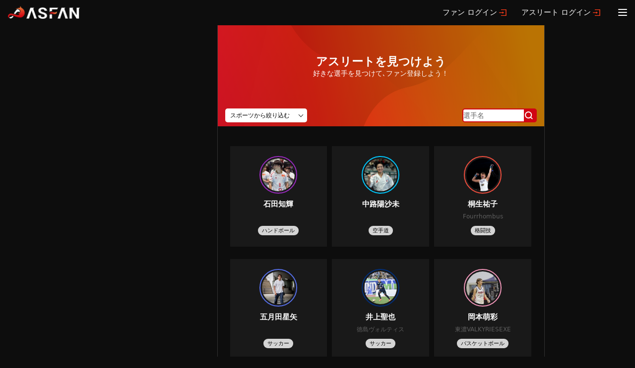

--- FILE ---
content_type: text/html; charset=UTF-8
request_url: https://asfan.jp/athlete/list/
body_size: 11903
content:
<!doctype html>
<html lang="ja">

<head>
    <meta charset="utf-8" />
    <title> アスリート一覧 | アスファン-ASFAN-</title>
    <meta name="viewport" content="width=device-width, initial-scale=1.0">
    <meta name="csrf-token" content="QpiwhcARLbgHs4M9QjbBUKZBiSDVMn60tQo7Izp0">
    <meta content="アスリートとファンがつながる、新しいファンコミュニティプラットフォーム「アスファン」" name="description"/>
    
    
    
    <!-- App favicon -->
    <link rel="shortcut icon" href="https://asfan.jp/assets/front/images/favicon.ico">
        <link rel="preconnect" href="https://fonts.googleapis.com">
<link rel="preconnect" href="https://fonts.gstatic.com" crossorigin>
<link href="https://fonts.googleapis.com/css2?family=Heebo:wght@400;500;700&display=swap" rel="stylesheet">
<link href="https://asfan.jp/assets/all/css/slick/slick.css?v=3.0.1" rel="stylesheet" type="text/css" />
<link href="https://asfan.jp/assets/all/css/slick/slick-theme.css?v=3.0.1" rel="stylesheet" type="text/css" />
<link href="https://asfan.jp/assets/all/css/common.css?v=3.0.1" rel="stylesheet" type="text/css" />
<link href="https://asfan.jp/assets/all/css/header.css?v=3.0.1" rel="stylesheet" type="text/css" />
<link href="https://asfan.jp/assets/all/css/sidebar.css?v=3.0.1" rel="stylesheet" type="text/css" />
<link href="https://asfan.jp/assets/all/css/right-sidebar.css?v=3.0.1" rel="stylesheet" type="text/css" />
<link href="https://asfan.jp/assets/all/css/main-tab.css?v=3.0.1" rel="stylesheet" type="text/css" />
<link href="https://asfan.jp/assets/all/css/footer.css?v=3.0.1" rel="stylesheet" type="text/css" />
<link rel="stylesheet" href="https://asfan.jp/assets/all/css/modaal.css?v=3.0.1">
<script>
    (function(d) {
        var config = {
                kitId: 'vyr6ido',
                scriptTimeout: 3000,
                async: true
            },
            h=d.documentElement,t=setTimeout(function(){h.className=h.className.replace(/\bwf-loading\b/g,"")+" wf-inactive";},config.scriptTimeout),tk=d.createElement("script"),f=false,s=d.getElementsByTagName("script")[0],a;h.className+=" wf-loading";tk.src='https://use.typekit.net/'+config.kitId+'.js';tk.async=true;tk.onload=tk.onreadystatechange=function(){a=this.readyState;if(f||a&&a!="complete"&&a!="loaded")return;f=true;clearTimeout(t);try{Typekit.load(config)}catch(e){}};s.parentNode.insertBefore(tk,s)
    })(document);
</script>
    <link href="https://asfan.jp/assets/front/css/style.css?v=3.0.1" rel="stylesheet" type="text/css" />
<link href="https://asfan.jp/assets/front/css/top.css?v=3.0.1" rel="stylesheet" type="text/css" />
<link href="https://asfan.jp/assets/all/css/alertify/alertify.min.css?v=3.0.1" rel="stylesheet" type="text/css" />
<link href="https://asfan.jp/assets/all/css/alertify/themes/default.min.css?v=3.0.1" rel="stylesheet" type="text/css" />

    <script src="https://asfan.jp/assets/admin/libs/jquery/jquery.min.js"></script>
<script src="https://asfan.jp/assets/all/js/slick/slick.min.js"></script>
<script src="https://asfan.jp/assets/all/js/style.js"></script>
<script src="https://asfan.jp/assets/all/js/modaal.js"></script>
    <link href="https://asfan.jp/assets/front/css/app.css?v=3.0.1" rel="stylesheet">

    <script defer src="https://unpkg.com/alpinejs@3.10.5/dist/cdn.min.js"></script>

    <!-- Google tag (gtag.js) -->
    <script async src="https://www.googletagmanager.com/gtag/js?id=G-81J9QZWGM4"></script>
    <script>
        window.dataLayer = window.dataLayer || [];
        function gtag(){dataLayer.push(arguments);}
        gtag('js', new Date());

        gtag('config', 'G-81J9QZWGM4');
    </script>

    <style >[wire\:loading], [wire\:loading\.delay], [wire\:loading\.inline-block], [wire\:loading\.inline], [wire\:loading\.block], [wire\:loading\.flex], [wire\:loading\.table], [wire\:loading\.grid], [wire\:loading\.inline-flex] {display: none;}[wire\:loading\.delay\.shortest], [wire\:loading\.delay\.shorter], [wire\:loading\.delay\.short], [wire\:loading\.delay\.long], [wire\:loading\.delay\.longer], [wire\:loading\.delay\.longest] {display:none;}[wire\:offline] {display: none;}[wire\:dirty]:not(textarea):not(input):not(select) {display: none;}input:-webkit-autofill, select:-webkit-autofill, textarea:-webkit-autofill {animation-duration: 50000s;animation-name: livewireautofill;}@keyframes livewireautofill { from {} }</style>
</head>

<body class="page-athlete_list">
<!-- Begin page -->
    <div id="layout-wrapper">
        
        <header id="page-topbar">
    <div class="max-width-container">
        <div class="flex-box">
            <div class="logo-box">
                <a href="/">
                                            <img src="https://asfan.jp/assets/front/images/logo_white.png" alt="" height="26">
                                    </a>
            </div>
                            <ul class="login-list">
                    <li><a href="https://asfan.jp/fan/timeline">ファン ログイン</a></li>
                    <li><a href="https://athlete.asfan.jp/post/list">アスリート ログイン</a></li>
                </ul>
                        
                        <div class="hamburger-box">
                <div class="icon-box">
                    <span></span>
                    <span></span>
                    <span></span>
                </div>
            </div>
                            <div class="open_menu">
                    <div class="inner">
                        <div class="sp_600">
                            <div>
                                <div class="sp_login_link fan">
                                    <a href="https://asfan.jp/fan/timeline">
                                        <div>
                                            <span>ファン<span class="br">ログイン</span></span><img src="https://asfan.jp/assets/front/images/index/login_icon.png" alt="">
                                        </div>
                                    </a>
                                </div>
                                <div class="sp_login_link athlete">
                                    <a href="https://athlete.asfan.jp/post/list">
                                        <div>
                                            <span>アスリート<span class="br">ログイン</span></span><img src="https://asfan.jp/assets/front/images/index/login_icon.png" alt="">
                                        </div>
                                    </a>
                                </div>
                            </div>
                        </div>
                        <div class="flex_menu">
                            <div class="menu_box fan active">
                                <div>FANS</div>
                                <ul>
                                    <li>
                                        <a href="https://asfan.jp">HOME<span>ホーム</span></a>
                                    </li>
                                    <li>
                                        <a href="https://asfan.jp/regist/fan">RESIST<span>新規登録</span></a>
                                    </li>
                                    <li>
                                        <a href="https://asfan.jp/auth/login">LOGIN<span>ログイン</span></a>
                                    </li>
                                    <li>
                                        <a href="https://asfan.jp/athlete/list">ATHELETES<span>アスリート一覧</span></a>
                                    </li>
                                    <li>
                                        <a href="https://asfan.jp/news">NEWS<span>新着ニュース</span></a>
                                    </li>
                                    <li>
                                        <a href="https://asfan.jp/help/service">DETAIL<span>詳細内容確認</span></a>
                                    </li>
                                </ul>
                            </div>
                            <div class="menu_box athlete">
                                <div>ATHLETES</div>
                                <ul>
                                    <li>
                                        <a href="https://athlete.asfan.jp/regist">RESIST<span>新規登録</span></a>
                                    </li>
                                    <li>
                                        <a href="https://athlete.asfan.jp/post/list">LOGIN<span>ログイン</span></a>
                                    </li>
                                    <li>
                                        <a href="https://lp.asfan.jp/athlete.html" target="_blank">DETAIL<span>詳細内容確認</span></a>
                                    </li>
                                </ul>
                            </div>
                            <div class="menu_box asfan">
                                <div>ASFAN</div>
                                <ul>
                                    <li>
                                        <a href="https://asfan.jp/help/company">COMPANY<span>運営会社</span></a>
                                    </li>
                                    <li>
                                        <a href="https://asfan.jp/contact">CONTACT<span>お問合せ</span></a>
                                    </li>
                                </ul>
                            </div>
                        </div>
                    </div>
                    <div class="sns_link_block">
                        <a href="https://twitter.com/ASFAN_sports" target="_blank"><img src="https://asfan.jp/assets/front/images/index/Twitter.png" alt=""></a>
                        <a href="https://www.instagram.com/asfan__official/" target="_blank"><img src="https://asfan.jp/assets/front/images/index/Instagram.png" alt=""></a>
                    </div>
                </div>
                    </div>
    </div>
</header>
        <!-- ============================================================== -->
        <!-- Start right Content here -->
        <!-- ============================================================== -->
        <div class="main-content">
            <div class="max-width-container">
                <div class="main-content-flex front">
                                        <div class="page-content">
                        
    <div wire:id="MPSPab8yInKId0sXXRvP" wire:initial-data="{&quot;fingerprint&quot;:{&quot;id&quot;:&quot;MPSPab8yInKId0sXXRvP&quot;,&quot;name&quot;:&quot;fan.athlete.athlete-list&quot;,&quot;locale&quot;:&quot;ja&quot;,&quot;path&quot;:&quot;athlete\/list&quot;,&quot;method&quot;:&quot;GET&quot;,&quot;v&quot;:&quot;acj&quot;},&quot;effects&quot;:{&quot;listeners&quot;:[&quot;loadMore&quot;]},&quot;serverMemo&quot;:{&quot;children&quot;:[],&quot;errors&quot;:[],&quot;htmlHash&quot;:&quot;3d1f044d&quot;,&quot;data&quot;:{&quot;searchSportsToggle&quot;:false,&quot;athleteCategoryIds&quot;:[],&quot;athleteName&quot;:&quot;&quot;,&quot;perPage&quot;:15,&quot;page&quot;:1},&quot;dataMeta&quot;:[],&quot;checksum&quot;:&quot;a5ea935659994f61ada1e6a77cb0ac0417900fc0e6a93c5e60e8aca1af424872&quot;}}" class="main">
    <div class="ath_header">
        <div class="ath_header-wrapper">
            <div class="ath_header-inner">
                <div class="ath_header-txt">
                    <h2>アスリートを見つけよう</h2>
                    <p>好きな選手を見つけて､ファン登録しよう！</p>
                </div>
                <nav class="ath_header-nav">
                    <a href="javascript:void(0);" class="btn-sports" wire:click="$toggle('searchSportsToggle')">スポーツから絞り込む</a>
                    <form wire:submit.prevent="searchAthleteName()">
                        <div class="search_blk">
                            <input id="input-name" placeholder="選手名" type="text" wire:model.defer="athleteName">
                            <button type="submit"><img src="/assets/front/images/icon_search.svg"></button>
                        </div>
                    </form>
                </nav>
            </div>
            <div class="ath_header-cat" >
                <ul class="ath_header-cat-list">
                    <li wire:click="searchCategory(null)"  style="display: none;" >
                        <span class="s-category s-category-all  active " data-category_all="1">すべて</span>
                    </li>
                                                                    <li wire:click="searchCategory(1)"  style="display: none;" >
                            <span class="s-category ">陸上</span>
                        </li>
                                                                    <li wire:click="searchCategory(2)"  style="display: none;" >
                            <span class="s-category ">フェンシング</span>
                        </li>
                                                                    <li wire:click="searchCategory(3)"  style="display: none;" >
                            <span class="s-category ">ライフセービング</span>
                        </li>
                                                                    <li wire:click="searchCategory(8)"  style="display: none;" >
                            <span class="s-category ">フットサル</span>
                        </li>
                                                                    <li wire:click="searchCategory(12)"  style="display: none;" >
                            <span class="s-category ">バスケットボール</span>
                        </li>
                                                                    <li wire:click="searchCategory(16)"  style="display: none;" >
                            <span class="s-category ">スノーボード</span>
                        </li>
                                                                    <li wire:click="searchCategory(17)"  style="display: none;" >
                            <span class="s-category ">テニス</span>
                        </li>
                                                                    <li wire:click="searchCategory(21)"  style="display: none;" >
                            <span class="s-category ">ダンス</span>
                        </li>
                                                                    <li wire:click="searchCategory(22)"  style="display: none;" >
                            <span class="s-category ">サッカー</span>
                        </li>
                                                                    <li wire:click="searchCategory(23)"  style="display: none;" >
                            <span class="s-category ">ソサイチ</span>
                        </li>
                                                                    <li wire:click="searchCategory(24)"  style="display: none;" >
                            <span class="s-category ">ビリヤード</span>
                        </li>
                                                                    <li wire:click="searchCategory(25)"  style="display: none;" >
                            <span class="s-category ">格闘技</span>
                        </li>
                                                                    <li wire:click="searchCategory(26)"  style="display: none;" >
                            <span class="s-category ">ラグビー</span>
                        </li>
                                                                    <li wire:click="searchCategory(27)"  style="display: none;" >
                            <span class="s-category ">モータースポーツ</span>
                        </li>
                                                                    <li wire:click="searchCategory(28)"  style="display: none;" >
                            <span class="s-category ">バレーボール</span>
                        </li>
                                                                    <li wire:click="searchCategory(29)"  style="display: none;" >
                            <span class="s-category ">ビーチテニス</span>
                        </li>
                                                                    <li wire:click="searchCategory(31)"  style="display: none;" >
                            <span class="s-category ">アメリカンフットボール</span>
                        </li>
                                                                    <li wire:click="searchCategory(33)"  style="display: none;" >
                            <span class="s-category ">野球</span>
                        </li>
                                                                    <li wire:click="searchCategory(34)"  style="display: none;" >
                            <span class="s-category ">ハンドボール</span>
                        </li>
                                                                    <li wire:click="searchCategory(36)"  style="display: none;" >
                            <span class="s-category ">空手道</span>
                        </li>
                                                                    <li wire:click="searchCategory(38)"  style="display: none;" >
                            <span class="s-category ">クレー射撃</span>
                        </li>
                                                                    <li wire:click="searchCategory(39)"  style="display: none;" >
                            <span class="s-category ">スピードスケート</span>
                        </li>
                                                                    <li wire:click="searchCategory(40)"  style="display: none;" >
                            <span class="s-category ">インラインスケート</span>
                        </li>
                                                                    <li wire:click="searchCategory(41)"  style="display: none;" >
                            <span class="s-category ">ビーチサッカー</span>
                        </li>
                                                                    <li wire:click="searchCategory(42)"  style="display: none;" >
                            <span class="s-category ">ウエイトリフティング</span>
                        </li>
                                                                    <li wire:click="searchCategory(43)"  style="display: none;" >
                            <span class="s-category ">スポーツクライミング</span>
                        </li>
                                                                    <li wire:click="searchCategory(44)"  style="display: none;" >
                            <span class="s-category ">水球</span>
                        </li>
                                                                    <li wire:click="searchCategory(45)"  style="display: none;" >
                            <span class="s-category ">ゴルフ</span>
                        </li>
                                                                    <li wire:click="searchCategory(46)"  style="display: none;" >
                            <span class="s-category ">ビーチバレーボール</span>
                        </li>
                                                                    <li wire:click="searchCategory(47)"  style="display: none;" >
                            <span class="s-category ">トライアスロン</span>
                        </li>
                                                                    <li wire:click="searchCategory(48)"  style="display: none;" >
                            <span class="s-category ">ホッケー</span>
                        </li>
                                    </ul>
            </div>
        </div>
    </div>
    <div id="box-0" class="ath_list">
                                    <section class="ath_list-item">
                    <a href="https://asfan.jp/athlete/detail/256">
                        <div class="ath_list-item-img" style="border-color: #982abc;">
                            <span><img src="/storage/image/athlete/256/0ad8b3021d413d0c65aebe0f1d359f83-1764007637.jpeg" class="objectfit"></span>
                        </div>
                        <div class="ath_list-item-name">石田知輝</div>
                        <div class="ath_list-item-team"></div>
                                                    <div class="ath_list-item-sports">
                                <span>
                                    ハンドボール
                                </span>
                            </div>
                                            </a>
                </section>
                            <section class="ath_list-item">
                    <a href="https://asfan.jp/athlete/detail/115">
                        <div class="ath_list-item-img" style="border-color: #01c7fc;">
                            <span><img src="/storage/image/athlete/115/b745375dfb4876c3da54572550857928-1746519955.jpeg" class="objectfit"></span>
                        </div>
                        <div class="ath_list-item-name">中路陽沙未</div>
                        <div class="ath_list-item-team"></div>
                                                    <div class="ath_list-item-sports">
                                <span>
                                    空手道
                                </span>
                            </div>
                                            </a>
                </section>
                            <section class="ath_list-item">
                    <a href="https://asfan.jp/athlete/detail/50">
                        <div class="ath_list-item-img" style="border-color: #eb4d3d;">
                            <span><img src="/storage/image/athlete/50/68d113cf8f062f793cfc4d53b3bfcae4-1737440236.jpg" class="objectfit"></span>
                        </div>
                        <div class="ath_list-item-name">桐生祐子</div>
                        <div class="ath_list-item-team">Fourrhombus</div>
                                                    <div class="ath_list-item-sports">
                                <span>
                                    格闘技
                                </span>
                            </div>
                                            </a>
                </section>
                            <section class="ath_list-item">
                    <a href="https://asfan.jp/athlete/detail/269">
                        <div class="ath_list-item-img" style="border-color: #556ee6;">
                            <span><img src="/storage/image/athlete/269/917009540189a2b990b97cf132c15c64-1764996282.jpeg" class="objectfit"></span>
                        </div>
                        <div class="ath_list-item-name">五月田星矢</div>
                        <div class="ath_list-item-team"></div>
                                                    <div class="ath_list-item-sports">
                                <span>
                                    サッカー
                                </span>
                            </div>
                                            </a>
                </section>
                            <section class="ath_list-item">
                    <a href="https://asfan.jp/athlete/detail/262">
                        <div class="ath_list-item-img" style="border-color: #012f7b;">
                            <span><img src="/storage/image/athlete/262/211d37977f99d5bb01370c7b75816e4d-1764928079.jpeg" class="objectfit"></span>
                        </div>
                        <div class="ath_list-item-name">井上聖也</div>
                        <div class="ath_list-item-team">徳島ヴォルティス</div>
                                                    <div class="ath_list-item-sports">
                                <span>
                                    サッカー
                                </span>
                            </div>
                                            </a>
                </section>
                            <section class="ath_list-item">
                    <a href="https://asfan.jp/athlete/detail/62">
                        <div class="ath_list-item-img" style="border-color: #f096b8;">
                            <span><img src="/storage/image/athlete/62/5a52843940430f8ff2e90da888db6f4c-1739408329.jpeg" class="objectfit"></span>
                        </div>
                        <div class="ath_list-item-name">岡本萌彩</div>
                        <div class="ath_list-item-team">東濃VALKYRIESEXE</div>
                                                    <div class="ath_list-item-sports">
                                <span>
                                    バスケットボール
                                </span>
                            </div>
                                            </a>
                </section>
                            <section class="ath_list-item">
                    <a href="https://asfan.jp/athlete/detail/164">
                        <div class="ath_list-item-img" style="border-color: #556ee6;">
                            <span><img src="/storage/image/athlete/164/b3661a44c88bd369b117e49a246eb8b5-1752731643.jpeg" class="objectfit"></span>
                        </div>
                        <div class="ath_list-item-name">水野颯太</div>
                        <div class="ath_list-item-team">高知ユナイテッドSC</div>
                                                    <div class="ath_list-item-sports">
                                <span>
                                    サッカー
                                </span>
                            </div>
                                            </a>
                </section>
                            <section class="ath_list-item">
                    <a href="https://asfan.jp/athlete/detail/140">
                        <div class="ath_list-item-img" style="border-color: #b51a00;">
                            <span><img src="/storage/image/athlete/140/7887263a8c6bc61ff492e55c1ce2d314-1749470878.jpeg" class="objectfit"></span>
                        </div>
                        <div class="ath_list-item-name">佐藤未勇</div>
                        <div class="ath_list-item-team">FC琉球</div>
                                                    <div class="ath_list-item-sports">
                                <span>
                                    サッカー
                                </span>
                            </div>
                                            </a>
                </section>
                            <section class="ath_list-item">
                    <a href="https://asfan.jp/athlete/detail/188">
                        <div class="ath_list-item-img" style="border-color: #0061fe;">
                            <span><img src="/storage/image/athlete/188/0b8487328b8744d09ef0bc40bfe3a2c9-1755438047.jpeg" class="objectfit"></span>
                        </div>
                        <div class="ath_list-item-name">大髙祐哉</div>
                        <div class="ath_list-item-team">青森WAT’S</div>
                                                    <div class="ath_list-item-sports">
                                <span>
                                    バスケットボール
                                </span>
                            </div>
                                            </a>
                </section>
                            <section class="ath_list-item">
                    <a href="https://asfan.jp/athlete/detail/232">
                        <div class="ath_list-item-img" style="border-color: #ff6a00;">
                            <span><img src="/storage/image/athlete/232/93218fc6b0c439509a9d4e0e73ac8cfe-1761830690.jpeg" class="objectfit"></span>
                        </div>
                        <div class="ath_list-item-name">高橋良</div>
                        <div class="ath_list-item-team">ビアーズ</div>
                                                    <div class="ath_list-item-sports">
                                <span>
                                    バレーボール
                                </span>
                            </div>
                                            </a>
                </section>
                            <section class="ath_list-item">
                    <a href="https://asfan.jp/athlete/detail/75">
                        <div class="ath_list-item-img" style="border-color: #8fe5ff;">
                            <span><img src="/storage/image/athlete/75/53d6f278d04ce432e4c5a24abd07cabc-1741334162.jpeg" class="objectfit"></span>
                        </div>
                        <div class="ath_list-item-name">森口諒也</div>
                        <div class="ath_list-item-team">オリコ</div>
                                                    <div class="ath_list-item-sports">
                                <span>
                                    陸上
                                </span>
                            </div>
                                            </a>
                </section>
                            <section class="ath_list-item">
                    <a href="https://asfan.jp/athlete/detail/49">
                        <div class="ath_list-item-img" style="border-color: #fbff00;">
                            <span><img src="/storage/image/athlete/49/ab5c73438580f270c35d29a863216df9-1736837110.jpeg" class="objectfit"></span>
                        </div>
                        <div class="ath_list-item-name">Sociedad Deportiva Ardora</div>
                        <div class="ath_list-item-team">SD Ardora/SD Ardora Duo</div>
                                                    <div class="ath_list-item-sports">
                                <span>
                                    ソサイチ
                                </span>
                            </div>
                                            </a>
                </section>
                            <section class="ath_list-item">
                    <a href="https://asfan.jp/athlete/detail/283">
                        <div class="ath_list-item-img" style="border-color: #556ee6;">
                            <span><img src="/storage/image/athlete/283/4a4f7d5b76de60634cde6aea5e0991e3-1766543569.jpeg" class="objectfit"></span>
                        </div>
                        <div class="ath_list-item-name">有田 光希</div>
                        <div class="ath_list-item-team">ラインメール青森</div>
                                                    <div class="ath_list-item-sports">
                                <span>
                                    サッカー
                                </span>
                            </div>
                                            </a>
                </section>
                            <section class="ath_list-item">
                    <a href="https://asfan.jp/athlete/detail/45">
                        <div class="ath_list-item-img" style="border-color: #f7ff46;">
                            <span><img src="/storage/image/athlete/45/c21285a38f82603f2c4be87cb4cb614d-1741400429.jpeg" class="objectfit"></span>
                        </div>
                        <div class="ath_list-item-name">中野瑞己</div>
                        <div class="ath_list-item-team">フウガドールすみだレディース</div>
                                                    <div class="ath_list-item-sports">
                                <span>
                                    フットサル
                                </span>
                            </div>
                                            </a>
                </section>
                            <section class="ath_list-item">
                    <a href="https://asfan.jp/athlete/detail/173">
                        <div class="ath_list-item-img" style="border-color: #ee719e;">
                            <span><img src="/storage/image/athlete/173/590c77ba09a1b8ebdab671f2b4765bc5-1753519697.jpeg" class="objectfit"></span>
                        </div>
                        <div class="ath_list-item-name">古木梨子</div>
                        <div class="ath_list-item-team">トヨタ自動車アンテロープス</div>
                                                    <div class="ath_list-item-sports">
                                <span>
                                    バスケットボール
                                </span>
                            </div>
                                            </a>
                </section>
            
                            <div id="athleteHasMore" style="display: none;"></div>
                        </div>
</div>

<script>
    $(function () {
        let athleteItemDuration = 0;

        Livewire.hook('message.processed', component => {
            // 表示処理が終わり次第、再度無限スクロールできる様にフラグを変更
            athleteItemDuration = 0;

            athleteList.scroll();
        });

        $(window).on('scroll', function () {
            // 次のifで「表示させるアイテムがない」と判定
            if ( $('#athleteHasMore').length === 0 ) {
                return;
            }

            let position = $('footer').offset().top;
            let scroll = $(window).scrollTop();
            let windowHeight = $(window).height();
            if ( scroll >= position - windowHeight - 50 && ! athleteItemDuration ){
                // 無限スクロールができない様にフラグを変更
                athleteItemDuration = 1;
                Livewire.emit( 'loadMore' );
            }
        });
    });
</script>

<!-- Livewire Component wire-end:MPSPab8yInKId0sXXRvP -->
                                                <footer class="footer">
    <ul class="footer-nav">
        <li><a href="https://asfan.jp">アスファン-ASFAN-TOP</a></li>
        <li><a href="https://asfan.jp/help/service">サービス説明</a></li>
        <li><a href="https://asfan.jp/help/company">運営会社</a></li>
        <li><a href="https://asfan.jp/help/terms">利用規約</a></li>
        <li><a href="https://asfan.jp/help/transaction">特定商取引法に基づく表示</a></li>
        <li><a href="https://asfan.jp/help/privacy">プライバシーポリシー</a></li>
        <li><a href="https://asfan.jp/contact">お問合せ</a></li>
    </ul>
    <div class="footer-copy"><a href="https://asfan.jp"><span>Copyright©2022 ASFAN</span></a></div>
</footer>
                                            </div>
                    <!-- End Page-content -->
                                    </div>
                <!-- End main-content-flex -->
            </div>
            <!-- END max-width-container-->
        </div>
        <!-- End main-content -->
    </div>
    <!-- END layout-wrapper -->

    
    <!-- JAVASCRIPT -->
        <!-- JAVASCRIPT -->

<script src="https://cdnjs.cloudflare.com/ajax/libs/bootstrap/5.0.1/js/bootstrap.min.js"></script>


<script type="text/javascript">
    $.ajaxSetup({
        headers: {
            'X-CSRF-TOKEN': $('meta[name="csrf-token"]').attr('content')
        }
    });
</script>


<!-- App js -->


<script src="https://cdnjs.cloudflare.com/ajax/libs/object-fit-images/3.2.4/ofi.min.js"></script>
<script src="https://asfan.jp/assets/front/js/front.init.js"></script>

<script src="https://asfan.jp/assets/all/js/alertify/alertify.min.js"></script>





    <div wire:id="ItPasaVAMGVrOShkLvHx" wire:initial-data="{&quot;fingerprint&quot;:{&quot;id&quot;:&quot;ItPasaVAMGVrOShkLvHx&quot;,&quot;name&quot;:&quot;livewire-ui-modal&quot;,&quot;locale&quot;:&quot;ja&quot;,&quot;path&quot;:&quot;athlete\/list&quot;,&quot;method&quot;:&quot;GET&quot;,&quot;v&quot;:&quot;acj&quot;},&quot;effects&quot;:{&quot;listeners&quot;:[&quot;openModal&quot;,&quot;destroyComponent&quot;]},&quot;serverMemo&quot;:{&quot;children&quot;:[],&quot;errors&quot;:[],&quot;htmlHash&quot;:&quot;cc644abd&quot;,&quot;data&quot;:{&quot;activeComponent&quot;:null,&quot;components&quot;:[]},&quot;dataMeta&quot;:[],&quot;checksum&quot;:&quot;ac88714edbcc7a9b371de60a0b4e70940be57c6a01fb25555b2c85903c0c2481&quot;}}">
            <script>(()=>{var t,e={331:()=>{function t(t){return function(t){if(Array.isArray(t))return e(t)}(t)||function(t){if("undefined"!=typeof Symbol&&null!=t[Symbol.iterator]||null!=t["@@iterator"])return Array.from(t)}(t)||function(t,o){if(!t)return;if("string"==typeof t)return e(t,o);var n=Object.prototype.toString.call(t).slice(8,-1);"Object"===n&&t.constructor&&(n=t.constructor.name);if("Map"===n||"Set"===n)return Array.from(t);if("Arguments"===n||/^(?:Ui|I)nt(?:8|16|32)(?:Clamped)?Array$/.test(n))return e(t,o)}(t)||function(){throw new TypeError("Invalid attempt to spread non-iterable instance.\nIn order to be iterable, non-array objects must have a [Symbol.iterator]() method.")}()}function e(t,e){(null==e||e>t.length)&&(e=t.length);for(var o=0,n=new Array(e);o<e;o++)n[o]=t[o];return n}window.LivewireUIModal=function(){return{show:!1,showActiveComponent:!0,activeComponent:!1,componentHistory:[],modalWidth:null,getActiveComponentModalAttribute:function(t){if(void 0!==this.$wire.get("components")[this.activeComponent])return this.$wire.get("components")[this.activeComponent].modalAttributes[t]},closeModalOnEscape:function(t){if(!1!==this.getActiveComponentModalAttribute("closeOnEscape")){var e=!0===this.getActiveComponentModalAttribute("closeOnEscapeIsForceful");this.closeModal(e)}},closeModalOnClickAway:function(t){!1!==this.getActiveComponentModalAttribute("closeOnClickAway")&&this.closeModal(!0)},closeModal:function(){var t=arguments.length>0&&void 0!==arguments[0]&&arguments[0],e=arguments.length>1&&void 0!==arguments[1]?arguments[1]:0,o=arguments.length>2&&void 0!==arguments[2]&&arguments[2];if(!1!==this.show){if(!0===this.getActiveComponentModalAttribute("dispatchCloseEvent")){var n=this.$wire.get("components")[this.activeComponent].name;Livewire.emit("modalClosed",n)}if(!0===this.getActiveComponentModalAttribute("destroyOnClose")&&Livewire.emit("destroyComponent",this.activeComponent),e>0)for(var i=0;i<e;i++){if(o){var r=this.componentHistory[this.componentHistory.length-1];Livewire.emit("destroyComponent",r)}this.componentHistory.pop()}var s=this.componentHistory.pop();s&&!1===t&&s?this.setActiveModalComponent(s,!0):this.setShowPropertyTo(!1)}},setActiveModalComponent:function(t){var e=this,o=arguments.length>1&&void 0!==arguments[1]&&arguments[1];if(this.setShowPropertyTo(!0),this.activeComponent!==t){!1!==this.activeComponent&&!1===o&&this.componentHistory.push(this.activeComponent);var n=50;!1===this.activeComponent?(this.activeComponent=t,this.showActiveComponent=!0,this.modalWidth=this.getActiveComponentModalAttribute("maxWidthClass")):(this.showActiveComponent=!1,n=400,setTimeout((function(){e.activeComponent=t,e.showActiveComponent=!0,e.modalWidth=e.getActiveComponentModalAttribute("maxWidthClass")}),300)),this.$nextTick((function(){var o,i=null===(o=e.$refs[t])||void 0===o?void 0:o.querySelector("[autofocus]");i&&setTimeout((function(){i.focus()}),n)}))}},focusables:function(){return t(this.$el.querySelectorAll("a, button, input, textarea, select, details, [tabindex]:not([tabindex='-1'])")).filter((function(t){return!t.hasAttribute("disabled")}))},firstFocusable:function(){return this.focusables()[0]},lastFocusable:function(){return this.focusables().slice(-1)[0]},nextFocusable:function(){return this.focusables()[this.nextFocusableIndex()]||this.firstFocusable()},prevFocusable:function(){return this.focusables()[this.prevFocusableIndex()]||this.lastFocusable()},nextFocusableIndex:function(){return(this.focusables().indexOf(document.activeElement)+1)%(this.focusables().length+1)},prevFocusableIndex:function(){return Math.max(0,this.focusables().indexOf(document.activeElement))-1},setShowPropertyTo:function(t){var e=this;this.show=t,t?document.body.classList.add("overflow-y-hidden"):(document.body.classList.remove("overflow-y-hidden"),setTimeout((function(){e.activeComponent=!1,e.$wire.resetState()}),300))},init:function(){var t=this;this.modalWidth=this.getActiveComponentModalAttribute("maxWidthClass"),Livewire.on("closeModal",(function(){var e=arguments.length>0&&void 0!==arguments[0]&&arguments[0],o=arguments.length>1&&void 0!==arguments[1]?arguments[1]:0,n=arguments.length>2&&void 0!==arguments[2]&&arguments[2];t.closeModal(e,o,n)})),Livewire.on("activeModalComponentChanged",(function(e){t.setActiveModalComponent(e)}))}}}},754:()=>{}},o={};function n(t){var i=o[t];if(void 0!==i)return i.exports;var r=o[t]={exports:{}};return e[t](r,r.exports,n),r.exports}n.m=e,t=[],n.O=(e,o,i,r)=>{if(!o){var s=1/0;for(u=0;u<t.length;u++){for(var[o,i,r]=t[u],a=!0,c=0;c<o.length;c++)(!1&r||s>=r)&&Object.keys(n.O).every((t=>n.O[t](o[c])))?o.splice(c--,1):(a=!1,r<s&&(s=r));if(a){t.splice(u--,1);var l=i();void 0!==l&&(e=l)}}return e}r=r||0;for(var u=t.length;u>0&&t[u-1][2]>r;u--)t[u]=t[u-1];t[u]=[o,i,r]},n.o=(t,e)=>Object.prototype.hasOwnProperty.call(t,e),(()=>{var t={387:0,109:0};n.O.j=e=>0===t[e];var e=(e,o)=>{var i,r,[s,a,c]=o,l=0;if(s.some((e=>0!==t[e]))){for(i in a)n.o(a,i)&&(n.m[i]=a[i]);if(c)var u=c(n)}for(e&&e(o);l<s.length;l++)r=s[l],n.o(t,r)&&t[r]&&t[r][0](),t[r]=0;return n.O(u)},o=self.webpackChunk=self.webpackChunk||[];o.forEach(e.bind(null,0)),o.push=e.bind(null,o.push.bind(o))})(),n.O(void 0,[109],(()=>n(331)));var i=n.O(void 0,[109],(()=>n(754)));i=n.O(i)})();</script>
                <style>/*! tailwindcss v2.2.19 | MIT License | https://tailwindcss.com*/

/*! modern-normalize v1.1.0 | MIT License | https://github.com/sindresorhus/modern-normalize */html{-webkit-text-size-adjust:100%;line-height:1.15;-moz-tab-size:4;-o-tab-size:4;tab-size:4}body{font-family:system-ui,-apple-system,Segoe UI,Roboto,Helvetica,Arial,sans-serif,Apple Color Emoji,Segoe UI Emoji;margin:0}hr{color:inherit;height:0}abbr[title]{-webkit-text-decoration:underline dotted;text-decoration:underline dotted}b,strong{font-weight:bolder}code,kbd,pre,samp{font-family:ui-monospace,SFMono-Regular,Consolas,Liberation Mono,Menlo,monospace;font-size:1em}small{font-size:80%}sub,sup{font-size:75%;line-height:0;position:relative;vertical-align:baseline}sub{bottom:-.25em}sup{top:-.5em}table{border-color:inherit;text-indent:0}button,input,optgroup,select,textarea{font-family:inherit;font-size:100%;line-height:1.15;margin:0}button,select{text-transform:none}button{-webkit-appearance:button}::-moz-focus-inner{border-style:none;padding:0}legend{padding:0}progress{vertical-align:baseline}::-webkit-inner-spin-button,::-webkit-outer-spin-button{height:auto}::-webkit-search-decoration{-webkit-appearance:none}::-webkit-file-upload-button{-webkit-appearance:button;font:inherit}summary{display:list-item}blockquote,dd,dl,figure,h1,h2,h3,h4,h5,h6,hr,p,pre{margin:0}button{background-color:transparent;background-image:none}fieldset,ol,ul{margin:0;padding:0}ol,ul{list-style:none}html{font-family:ui-sans-serif,system-ui,-apple-system,BlinkMacSystemFont,Segoe UI,Roboto,Helvetica Neue,Arial,Noto Sans,sans-serif,Apple Color Emoji,Segoe UI Emoji,Segoe UI Symbol,Noto Color Emoji;line-height:1.5}body{font-family:inherit;line-height:inherit}*,:after,:before{border:0 solid;box-sizing:border-box}hr{border-top-width:1px}img{border-style:solid}textarea{resize:vertical}input::-moz-placeholder,textarea::-moz-placeholder{color:#9ca3af;opacity:1}input:-ms-input-placeholder,textarea:-ms-input-placeholder{color:#9ca3af;opacity:1}input::placeholder,textarea::placeholder{color:#9ca3af;opacity:1}button{cursor:pointer}table{border-collapse:collapse}h1,h2,h3,h4,h5,h6{font-size:inherit;font-weight:inherit}a{color:inherit;text-decoration:inherit}button,input,optgroup,select,textarea{color:inherit;line-height:inherit;padding:0}code,kbd,pre,samp{font-family:ui-monospace,SFMono-Regular,Menlo,Monaco,Consolas,Liberation Mono,Courier New,monospace}audio,canvas,embed,iframe,img,object,svg,video{display:block;vertical-align:middle}img,video{height:auto;max-width:100%}[hidden]{display:none}*,:after,:before{--tw-border-opacity:1;border-color:rgba(229,231,235,var(--tw-border-opacity))}.fixed{position:fixed}.absolute{position:absolute}.inset-0{bottom:0;left:0;right:0;top:0}.z-10{z-index:10}.inline-block{display:inline-block}.flex{display:flex}.table{display:table}.hidden{display:none}.min-h-screen{min-height:100vh}.w-full{width:100%}.transform{--tw-translate-x:0;--tw-translate-y:0;--tw-rotate:0;--tw-skew-x:0;--tw-skew-y:0;--tw-scale-x:1;--tw-scale-y:1;transform:translateX(var(--tw-translate-x)) translateY(var(--tw-translate-y)) rotate(var(--tw-rotate)) skewX(var(--tw-skew-x)) skewY(var(--tw-skew-y)) scaleX(var(--tw-scale-x)) scaleY(var(--tw-scale-y))}.translate-y-0{--tw-translate-y:0px}.translate-y-4{--tw-translate-y:1rem}@-webkit-keyframes spin{to{transform:rotate(1turn)}}@keyframes spin{to{transform:rotate(1turn)}}@-webkit-keyframes ping{75%,to{opacity:0;transform:scale(2)}}@keyframes ping{75%,to{opacity:0;transform:scale(2)}}@-webkit-keyframes pulse{50%{opacity:.5}}@keyframes pulse{50%{opacity:.5}}@-webkit-keyframes bounce{0%,to{-webkit-animation-timing-function:cubic-bezier(.8,0,1,1);animation-timing-function:cubic-bezier(.8,0,1,1);transform:translateY(-25%)}50%{-webkit-animation-timing-function:cubic-bezier(0,0,.2,1);animation-timing-function:cubic-bezier(0,0,.2,1);transform:none}}@keyframes bounce{0%,to{-webkit-animation-timing-function:cubic-bezier(.8,0,1,1);animation-timing-function:cubic-bezier(.8,0,1,1);transform:translateY(-25%)}50%{-webkit-animation-timing-function:cubic-bezier(0,0,.2,1);animation-timing-function:cubic-bezier(0,0,.2,1);transform:none}}.items-end{align-items:flex-end}.justify-center{justify-content:center}.overflow-hidden{overflow:hidden}.overflow-y-auto{overflow-y:auto}.rounded-lg{border-radius:.5rem}.bg-white{--tw-bg-opacity:1;background-color:rgba(255,255,255,var(--tw-bg-opacity))}.bg-gray-500{--tw-bg-opacity:1;background-color:rgba(107,114,128,var(--tw-bg-opacity))}.px-4{padding-left:1rem;padding-right:1rem}.pt-4{padding-top:1rem}.pb-10{padding-bottom:2.5rem}.text-left{text-align:left}.text-center{text-align:center}.align-bottom{vertical-align:bottom}.opacity-0{opacity:0}.opacity-75{opacity:.75}.opacity-100{opacity:1}*,:after,:before{--tw-shadow:0 0 #0000}.shadow-xl{--tw-shadow:0 20px 25px -5px rgba(0,0,0,.1),0 10px 10px -5px rgba(0,0,0,.04);box-shadow:var(--tw-ring-offset-shadow,0 0 #0000),var(--tw-ring-shadow,0 0 #0000),var(--tw-shadow)}*,:after,:before{--tw-ring-inset:var(--tw-empty,/*!*/ /*!*/);--tw-ring-offset-width:0px;--tw-ring-offset-color:#fff;--tw-ring-color:rgba(59,130,246,.5);--tw-ring-offset-shadow:0 0 #0000;--tw-ring-shadow:0 0 #0000}.transition-all{transition-duration:.15s;transition-property:all;transition-timing-function:cubic-bezier(.4,0,.2,1)}.duration-200{transition-duration:.2s}.duration-300{transition-duration:.3s}.ease-in{transition-timing-function:cubic-bezier(.4,0,1,1)}.ease-out{transition-timing-function:cubic-bezier(0,0,.2,1)}[x-cloak]{display:none!important}@media (min-width:640px){.sm\:my-8{margin-bottom:2rem;margin-top:2rem}.sm\:block{display:block}.sm\:inline-block{display:inline-block}.sm\:h-screen{height:100vh}.sm\:w-full{width:100%}.sm\:translate-y-0{--tw-translate-y:0px}.sm\:scale-95{--tw-scale-x:.95;--tw-scale-y:.95}.sm\:scale-100{--tw-scale-x:1;--tw-scale-y:1}.sm\:p-0{padding:0}.sm\:align-middle{vertical-align:middle}}
</style>
    
    <div
            x-data="LivewireUIModal()"
            x-init="init()"
            x-on:close.stop="setShowPropertyTo(false)"
            x-on:keydown.escape.window="closeModalOnEscape()"
            x-on:keydown.tab.prevent="$event.shiftKey || nextFocusable().focus()"
            x-on:keydown.shift.tab.prevent="prevFocusable().focus()"
            x-show="show"
            class="fixed inset-0 z-10 overflow-y-auto"
            style="display: none;"
    >
        <div class="flex text-center sm:block sm:p-0">
            <div
                    x-show="show"
                    x-on:click="closeModalOnClickAway()"
                    x-transition:enter="ease-out duration-300"
                    x-transition:enter-start="opacity-0"
                    x-transition:enter-end="opacity-100"
                    x-transition:leave="ease-in duration-200"
                    x-transition:leave-start="opacity-100"
                    x-transition:leave-end="opacity-0"
                    class="fixed inset-0 transition-all transform"
            >
                <div class="absolute inset-0 bg-gray-500 opacity-75"></div>
            </div>

            <span class="hidden sm:inline-block sm:align-middle sm:h-screen" aria-hidden="true">&#8203;</span>

            <div
                    x-show="show && showActiveComponent"
                    x-transition:enter="ease-out duration-300"
                    x-transition:enter-start="opacity-0 translate-y-4 sm:translate-y-0 sm:scale-95"
                    x-transition:enter-end="opacity-100 translate-y-0 sm:scale-100"
                    x-transition:leave="ease-in duration-200"
                    x-transition:leave-start="opacity-100 translate-y-0 sm:scale-100"
                    x-transition:leave-end="opacity-0 translate-y-4 sm:translate-y-0 sm:scale-95"
                    x-bind:class="modalWidth"
                    class="inline-block rounded-lg text-left overflow-hidden shadow-xl transform transition-all sm:my-8 sm:align-middle sm:w-full modal"
                    id="modal-container"
            >
                                            </div>
        </div>
    </div>
</div>

<!-- Livewire Component wire-end:ItPasaVAMGVrOShkLvHx -->
    <script src="/vendor/livewire/livewire.js?id=90730a3b0e7144480175" data-turbo-eval="false" data-turbolinks-eval="false" ></script><script data-turbo-eval="false" data-turbolinks-eval="false" >window.livewire = new Livewire();window.Livewire = window.livewire;window.livewire_app_url = '';window.livewire_token = 'QpiwhcARLbgHs4M9QjbBUKZBiSDVMn60tQo7Izp0';window.deferLoadingAlpine = function (callback) {window.addEventListener('livewire:load', function () {callback();});};let started = false;window.addEventListener('alpine:initializing', function () {if (! started) {window.livewire.start();started = true;}});document.addEventListener("DOMContentLoaded", function () {if (! started) {window.livewire.start();started = true;}});</script>
</body>

</html>


--- FILE ---
content_type: text/css
request_url: https://asfan.jp/assets/all/css/common.css?v=3.0.1
body_size: 199
content:
body {
  font-size: 16px;
  line-height: 30px;
  color: #000;
  padding: 0;
  margin: 0 !important;
  font-feature-settings: "palt";
}

a {
  transition: 0.3s;
}

#layout-wrapper {
  position: relative;
  z-index: 0;
}

.max-width-container {
  max-width: 1300px;
  margin: 0 auto;
}

/*font*/
body {
  font-family: noto-sans-cjk-jp, sans-serif;
  font-weight: 400;
  font-style: normal;
}
.en-r{
  font-family: 'Heebo', sans-serif;
  font-weight: 400;
}
.en-m{
  font-family: 'Heebo', sans-serif;
  font-weight: 500;
}
.en-b{
  font-family: 'Heebo', sans-serif;
  font-weight: 700;
}

--- FILE ---
content_type: text/css
request_url: https://asfan.jp/assets/all/css/header.css?v=3.0.1
body_size: 2828
content:
/*ヘッダー*/
header#page-topbar {
    background: #0D0D0D;
    position: fixed;
    top: 0;
    width: 100%;
    z-index: 1000;
}
.is-login header#page-topbar {
    border-bottom: 1px solid #E6E6E6;
    background: #fff;
}
header#page-topbar .flex-box {
    display: flex;
    height: 50px;
    position: relative;
}
header#page-topbar .flex-box .logo-box {
    display: flex;
    align-items: center;
    padding-left: 16px;
    z-index: 0;
}
header#page-topbar .flex-box .logo-box a:hover {
    opacity: 0.7;
}
header#page-topbar .flex-box .logo-box a img {
    height: 26px;
    object-fit: contain;
}
header#page-topbar .login-list {
    position: absolute;
    right: 70px;
    height: 100%;
    display: flex;
    align-items: center;
    z-index: 99999;
}
@media screen and (max-width: 769px) {
    header#page-topbar .login-list {
        display: none;
    }
}
header#page-topbar .login-list li {
    margin: 0 0 0 30px;
}
header#page-topbar .login-list li:first-of-type {
    margin: 0;
}
header#page-topbar .login-list li a {
    color: #fff;
    font-size: 15px;
    font-weight: 500;
    text-decoration: none;
    display: inline-flex;
    align-items: center;
}
header#page-topbar .login-list li a:after {
    content: "";
    display: inline-block;
    width: 15px;
    height: 13px;
    background: url("../images/icon_login.svg") no-repeat 0 0 / 100% 100%;
    margin-left: 4px;
}
header#page-topbar .hamburger-box {
    width: 50px;
    height: 100%;
    display: flex;
    align-items: center;
    justify-content: center;
    margin: 0 0 0 auto;
    cursor: pointer;
    z-index: 99999;
}
header#page-topbar .hamburger-box .icon-box {
    width: 18px;
    height: 14px;
    position: relative;
    transition: all 0.3s;
}
header#page-topbar .hamburger-box .icon-box span {
    width: 100%;
    height: 2px;
    background: #fff;
    display: block;
    position: absolute;
    left: 0;
    border-radius: 5px;
}
.is-login header#page-topbar .hamburger-box .icon-box span {
    background: #000;
}
header#page-topbar .hamburger-box .icon-box span:nth-child(1) {
    top: 0;
}
header#page-topbar .hamburger-box .icon-box span:nth-child(2) {
    top: 0;
    bottom: 0;
    margin: auto;
}
header#page-topbar .hamburger-box .icon-box span:nth-child(3) {
    bottom: 0;
}
header#page-topbar .hamburger-box.active .icon-box {
    transform: rotate(180deg);
}
header#page-topbar .hamburger-box.active .icon-box span:nth-child(1) {
    top: 12px;
    right: 0;
    left: 0;
    margin: auto;
    transform: translateY(-6px) rotate(-45deg);
    width: 70%;
}
header#page-topbar .hamburger-box.active .icon-box span:nth-child(2) {
    opacity: 0;
}
header#page-topbar .hamburger-box.active .icon-box span:nth-child(3) {
    top: 12px;
    right: 0;
    left: 0;
    margin: auto;
    transform: translateY(-6px) rotate(45deg);
    width: 70%;
}

header#page-topbar .open_menu {
    z-index: 1;
    width: 100%;
    height: 100%;
    position: fixed;
    top: 0;
    right: 0;
    background: rgba(0, 0, 0, .4);
    display: flex;
    justify-content: end;
    opacity: 0;
    pointer-events: none;
    transition: opacity .5s;
}
header#page-topbar .open_menu.active {
    opacity: 1;
    pointer-events: auto;
}

header#page-topbar .open_menu-scroll {
    width: 100%;
    height: 100%;
    background: #fff;
    overflow: auto;
    padding: 15px 35px;
    transition: transform .3s cubic-bezier(0.33, 1, 0.68, 1);
    color: var(--bs-body-color);
}
@media screen and (max-width: 1400px) {
    header#page-topbar .open_menu-scroll {
        max-width: 400px;
        transform: translateX(400px);
    }
}
header#page-topbar .open_menu.active .open_menu-scroll {
    transform: translateX(0);
}
header#page-topbar .open_menu-ttl {
    font-size: 16px;
    font-weight: 700;
    margin-bottom: 35px;
}
header#page-topbar .my-account {
    max-width: 330px;
    margin: 0 auto;
}
@media screen and (max-width: 1400px) {
    header#page-topbar .my-account {
        max-width: inherit;
    }
}

/*ログインしてないとき*/
body:not(.is-login)  header#page-topbar .flex-box .logo-box {
    z-index: 9999;
}
body:not(.is-login) header#page-topbar .open_menu {
    width: 100%;
    height: 100vh;
    padding: 0;
    position: fixed;
    top: 0;
    left: 0;
    background: #0D0D0D;
    display: -webkit-box;
    display: -ms-flexbox;
    display: flex;
    -webkit-box-align: center;
    -ms-flex-align: center;
    align-items: center;
    -webkit-box-pack: center;
    -ms-flex-pack: center;
    justify-content: center;
    opacity: 0;
    z-index: -999;
    pointer-events: none;
}
body:not(.is-login) header#page-topbar .open_menu.active {
    opacity: 1;
    z-index: 999;
    pointer-events: auto;
    overflow-y: scroll;
    -ms-overflow-style: none;
    scrollbar-width: none;
}
body:not(.is-login) header#page-topbar .open_menu.active::-webkit-scrollbar{
    display:none;
}
body:not(.is-login) header#page-topbar .open_menu .inner {
    width: 85%;
    max-width: 1602px;
    padding: 0 25px;
    margin: 50px auto 0;
    height: -webkit-fit-content;
    height: -moz-fit-content;
    height: fit-content;
    position: relative;
    top: -20px;
}
body:not(.is-login) header#page-topbar .open_menu .inner .sp_600 {
    display: none;
}
@media (max-width: 600px) {
    body:not(.is-login) header#page-topbar .open_menu .inner .sp_600 {
        display: block;
    }
    body:not(.is-login) header#page-topbar .open_menu .inner .sp_600 > div {
        display: -webkit-box;
        display: -ms-flexbox;
        display: flex;
        padding: 0 25px;
        margin-bottom: 20px;
    }
}
@media (max-width: 600px) and (max-width: 600px) {
    body:not(.is-login) header#page-topbar .open_menu .inner .sp_600 > div {
        padding: 0 20px;
    }
}
@media (max-width: 600px) and (max-width: 350px) {
    body:not(.is-login) header#page-topbar .open_menu .inner .sp_600 > div {
        margin-bottom: 30px;
    }
}
@media (max-width: 600px) {
    body:not(.is-login) header#page-topbar .open_menu .inner .sp_600 > div .sp_login_link {
        border: 1px solid #E4572E;
        background: rgba(228, 87, 46, 0.1529411765);
        width: 50%;
        height: 68px;
        display: -webkit-box;
        display: -ms-flexbox;
        display: flex;
        -webkit-box-align: center;
        -ms-flex-align: center;
        align-items: center;
        -webkit-box-pack: center;
        -ms-flex-pack: center;
        justify-content: center;
    }
    body:not(.is-login) header#page-topbar .open_menu .inner .sp_600 > div .sp_login_link.fan {
        margin-right: 20px;
    }
    body:not(.is-login) header#page-topbar .open_menu .inner .sp_600 > div .sp_login_link a {
        letter-spacing: 0.08em;
        font-size: 15px;
        color: #fff;
        display: block;
        width: 100%;
        height: 100%;
        -webkit-box-align: center;
        -ms-flex-align: center;
        align-items: center;
        font-weight: 400;
        text-decoration: none;
    }
    body:not(.is-login) header#page-topbar .open_menu .inner .sp_600 > div .sp_login_link a > div {
        display: -webkit-box;
        display: -ms-flexbox;
        display: flex;
        -webkit-box-align: center;
        -ms-flex-align: center;
        align-items: center;
        -webkit-box-pack: center;
        -ms-flex-pack: center;
        justify-content: center;
        height: inherit;
    }
    body:not(.is-login) header#page-topbar .open_menu .inner .sp_600 > div .sp_login_link a > div img {
        height: 13px;
        margin-left: 7px;
    }
}
@media (max-width: 600px) and (max-width: 500px) {
    body:not(.is-login) header#page-topbar .open_menu .inner .sp_600 > div .sp_login_link a {
        font-size: 12px;
    }
    body:not(.is-login) header#page-topbar .open_menu .inner .sp_600 > div .sp_login_link a > div {
        padding: 11px 20px;
    }
    body:not(.is-login) header#page-topbar .open_menu .inner .sp_600 > div .sp_login_link a > div span .br::before {
        content: "\a";
        white-space: pre;
    }
    body:not(.is-login) header#page-topbar .open_menu .inner .sp_600 > div .sp_login_link a > div img {
        margin: 0 0 0 auto;
    }
}
body:not(.is-login) header#page-topbar .open_menu .inner .flex_menu {
    display: -webkit-box;
    display: -ms-flexbox;
    display: flex;
}
body:not(.is-login) header#page-topbar .open_menu .inner .flex_menu .menu_box {
    margin-right: clamp(25px, 5vw, 75px);
    width: 33.3333333333%;
}
body:not(.is-login) header#page-topbar .open_menu .inner .flex_menu .menu_box.asfan {
    margin-right: 0;
}
body:not(.is-login) header#page-topbar .open_menu .inner .flex_menu .menu_box > div {
    font-size: clamp(28px, 5vw, 70px);
    font-weight: 600;
    line-height: initial;
    color: #fff;
}
body:not(.is-login) header#page-topbar .open_menu .inner .flex_menu .menu_box > ul {
    margin-top: 20px;
    border-top: 1px solid #2C2C2C;
    padding: 0;
}
body:not(.is-login) header#page-topbar .open_menu .inner .flex_menu .menu_box > ul li a {
    color: #fff;
    font-size: clamp(16px, 2vw, 20px);
    letter-spacing: 0.08em;
    font-weight: 500;
    display: block;
    padding: 10px 0;
    border-bottom: 1px solid #2C2C2C;
    text-decoration: none;
}
@media (max-width: 350px) {
    body:not(.is-login) header#page-topbar .open_menu .inner .flex_menu .menu_box > ul li a {
        padding: 13px 0;
    }
}
body:not(.is-login) header#page-topbar .open_menu .inner .flex_menu .menu_box > ul li a.current {
    color: #FF3C19;
}
body:not(.is-login) header#page-topbar .open_menu .inner .flex_menu .menu_box > ul li a span {
    font-size: clamp(13px, 1vw, 15px);
    color: #6E6E6E;
    font-weight: 300;
    display: inline-block;
    margin-left: 15px;
    letter-spacing: 0.08em;
}
@media (max-width: 768px) {
    body:not(.is-login) header#page-topbar .open_menu {
        padding: 0;
        display: block;
    }
    body:not(.is-login) header#page-topbar .open_menu .inner {
        width: 100%;
        position: relative;
        padding: 20px 0 0;
        top: 0;
        height: 450px;
    }
}
@media (max-width: 600px) {
    body:not(.is-login) header#page-topbar .open_menu .inner {
        height: 450px;
    }
}
@media (max-width: 768px) and (max-width: 500px) {
    body:not(.is-login) header#page-topbar .open_menu .inner {
        padding: 20px 0 0;
        height: 450px;
    }
}
@media (max-width: 768px) and (max-width: 350px) {
    body:not(.is-login) header#page-topbar .open_menu .inner {
        padding: 20px 0 0;
        height: 450px;
    }
}
@media (max-width: 768px) {
    body:not(.is-login) header#page-topbar .open_menu .inner .flex_menu .menu_box {
        width: 33.3333333333%;
        margin-right: 0;
    }
    body:not(.is-login) header#page-topbar .open_menu .inner .flex_menu .menu_box > div {
        height: 50px;
        display: -webkit-box;
        display: -ms-flexbox;
        display: flex;
        -webkit-box-align: center;
        -ms-flex-align: center;
        align-items: center;
        -webkit-box-pack: center;
        -ms-flex-pack: center;
        justify-content: center;
        border: 1px solid #2C2C2C;
        font-size: clamp(16px, 4vw, 22px);
        letter-spacing: 0.08em;
        font-weight: 500;
        cursor: pointer;
        position: relative;
    }
}
@media (max-width: 768px) and (max-width: 350px) {
    body:not(.is-login) header#page-topbar .open_menu .inner .flex_menu .menu_box > div {
        height: 50px;
    }
}
@media (max-width: 768px) {
    body:not(.is-login) header#page-topbar .open_menu .inner .flex_menu .menu_box > ul {
        margin-top: 0;
        position: absolute;
        top: 50px;
        left: 0;
        width: 100%;
        opacity: 0;
        pointer-events: none;
        padding: 25px 25px 35px;
        border-top: none;
    }
}
@media (max-width: 768px) and (max-width: 600px) {
    body:not(.is-login) header#page-topbar .open_menu .inner .flex_menu .menu_box > ul {
        top: 145px;
    }
}
@media (max-width: 768px) and (max-width: 500px) {
    body:not(.is-login) header#page-topbar .open_menu .inner .flex_menu .menu_box > ul {
        top: 145px;
        padding: 15px 20px 15px;
    }
}
@media (max-width: 768px) and (max-width: 350px) {
    body:not(.is-login) header#page-topbar .open_menu .inner .flex_menu .menu_box > ul {
        top: 145px;
    }
}
@media (max-width: 768px) {
    body:not(.is-login) header#page-topbar .open_menu.active .menu_box.active > div:before {
        background: transparent -webkit-gradient(linear, right top, left top, from(#F29342), to(#D10713)) 0% 0% no-repeat padding-box !important;
        background: transparent linear-gradient(270deg, #F29342 0%, #D10713 100%) 0% 0% no-repeat padding-box !important;
        content: "";
        display: block;
        width: 100%;
        height: 2px;
        position: absolute;
        bottom: 0;
        border-radius: 40px;
    }
    body:not(.is-login) header#page-topbar .open_menu.active .menu_box.active > ul {
        opacity: 1;
        pointer-events: auto;
    }
}
/*sns_link_block*/
body:not(.is-login) header#page-topbar .sns_link_block {
    display: flex;
    align-items: center;
    justify-content: center;
    padding: 20px 0;
    position: absolute;
    bottom: 0;
    width: 100%;
}

body:not(.is-login) header#page-topbar .sns_link_block a {
    width: 40px;
    height: fit-content;
    margin: 0 8px;
    opacity: .7;
}
@media (max-width: 768px) {
    body:not(.is-login) header#page-topbar .sns_link_block {
        padding: 20px 0;
        position: relative;
        width: 100%;
    }
}
@media (max-height: 700px) {
    body:not(.is-login) header#page-topbar .sns_link_block {
        padding: 20px 0;
        position: relative;
        width: 100%;
    }
}
@media  (min-width: 769px) and (max-height: 700px) {
    body:not(.is-login) header#page-topbar .open_menu.active {
        display: block;
        padding-top: 120px;
    }
    body:not(.is-login) header#page-topbar .open_menu .inner {
        margin-bottom: 50px;
    }
}
@media (max-width: 500px) {
    body:not(.is-login) header#page-topbar .sns_link_block a {
        width: 30px;
    }
    body:not(.is-login) header#page-topbar .sns_link_block {
        padding: 10px 0;
    }
}


--- FILE ---
content_type: text/css
request_url: https://asfan.jp/assets/all/css/sidebar.css?v=3.0.1
body_size: 1310
content:
/*サイドバー*/
.vertical-menu {
  width: 257px;
  height: 100%;
  padding-left: 16px;
  position: fixed;
}
@media screen and (max-width: 1300px) {
  .vertical-menu {
    width: 255px;
  }
}
@media screen and (max-width: 900px) {
  .vertical-menu {
    width: 100%;
    height: 85px;
    bottom: 0;
    left: 0;
    border-right: none;
    border-top: 1px solid #E6E6E6;
    padding-left: 0;
    padding-top: 18px;
    background: #fff;
    z-index: 999;
  }
}
.vertical-menu #sidebar-menu ul {
  margin-top: 20px;
  padding-left: 0;
}
@media screen and (max-width: 545px) {
  .vertical-menu {
    height: 70px;
    padding-top: 5px;
  }
}
.vertical-menu #sidebar-menu ul {
  margin: 20px 0 0 0;
  padding: 0;
}
@media screen and (max-width: 900px) {
  .vertical-menu #sidebar-menu ul {
    display: flex;
    margin: 0;
  }
}
.vertical-menu #sidebar-menu ul li {
  padding: 20px 0;
  background: none!important;
}
/*
@media screen and (max-width: 993px) {
  .vertical-menu #sidebar-menu ul li {
    font-size: 15px;
    padding: 15px 0;
  }
}
*/
@media screen and (max-width: 900px) {
  .vertical-menu #sidebar-menu ul li {
    width: 16.6666666667%;
    text-align: center;
    padding: 0;
  }
}
.vertical-menu #sidebar-menu ul li a {
  color: #000;
  display: flex;
  align-items: center;
  text-decoration: none;
}
.vertical-menu #sidebar-menu ul li a:hover {
  text-decoration: none;
  opacity: 0.7;
}
@media screen and (max-width: 900px) {
  .vertical-menu #sidebar-menu ul li a {
    display: block;
  }
}
.vertical-menu #sidebar-menu ul li a .icon-box {
  position: relative;
}
@media screen and (max-width: 900px) {
  .vertical-menu #sidebar-menu ul li a .icon-box {
    width: fit-content;
    margin: 0 auto;
  }
}
.vertical-menu #sidebar-menu ul li a .icon-box img {
  height: 22px;
  width: 35px;
  object-fit: contain;
  object-position: center;
  margin-right: 10px;
  position: relative;
  z-index: 0;
}
.vertical-menu #sidebar-menu ul li.athlete a .icon-box img {
  height: 24px;
}
/*
@media screen and (max-width: 993px) {
  .vertical-menu #sidebar-menu ul li a .icon-box img {
    height: 17px;
    width: 30px;
    margin-right: 8px;
  }
  .vertical-menu #sidebar-menu ul li.athlete a .icon-box img {
    height: 20px;
  }
}
*/
@media screen and (max-width: 900px) {
  .vertical-menu #sidebar-menu ul li a .icon-box img {
    height: 28px;
    width: 36px;
    margin: 0 auto;
    display: block;
  }
  .vertical-menu #sidebar-menu ul li.athlete a .icon-box img {
    height: 30px;
  }
}
@media screen and (max-width: 545px) {
  .vertical-menu #sidebar-menu ul li a .icon-box img {
    height: 20px;
    width: 25px;
  }
  .vertical-menu #sidebar-menu ul li.athlete {
    position: relative;
    top: -2px;
  }
  .vertical-menu #sidebar-menu ul li.athlete a .icon-box img {
    height: 23px;
  }
}
.vertical-menu #sidebar-menu ul li a span {
  display: inline-block;
  line-height: initial;
  font-weight: 500;
}
@media screen and (max-width: 900px) {
  .vertical-menu #sidebar-menu ul li a span {
    font-size: 8px;
    color: #989898;
  }
}
@media screen and (max-width: 350px) {
  .vertical-menu #sidebar-menu ul li a span {
    font-size: 9px;
  }
}
.vertical-menu #sidebar-menu ul li:not(.current) img.default {
  display: block;
}
.vertical-menu #sidebar-menu ul li:not(.current) img.active {
  display: none;
}
.vertical-menu #sidebar-menu ul li.current img.default {
  display: none;
}
.vertical-menu #sidebar-menu ul li.current img.active {
  display: block;
}
.vertical-menu #sidebar-menu ul li.current span {
  color: #000;
  font-weight: 700;
}
.vertical-menu #sidebar-menu ul li.notifs .icon-box:before {
  content: "";
  display: block;
  width: 10px;
  height: 10px;
  border: 2px solid #fff;
  border-radius: 50%;
  position: absolute;
  z-index: 1;
  top: -4px;
  right: calc(50% - 11px);
  background: #F88843;
  background: -moz-linear-gradient(left, #D5071D 0%, #F88843 100%);
  background: -webkit-gradient(linear, left center, right center, from(#D5071D), to(#F88843));
  background: -webkit-linear-gradient(left, #D5071D 0%, #F88843 100%);
  background: -o-linear-gradient(left, #D5071D 0%, #F88843 100%);
  background: linear-gradient(to right, #D5071D 0%, #F88843 100%);
}
.vertical-menu #sidebar-menu ul li.notifs .no-noti:before {
  display: none;
}
.vertical-menu #sidebar-menu ul li.notice.notifs .icon-box:before {
  top: 0px;
  right: auto;
  left: 48%;
}
@media screen and (max-width: 900px) {
  .vertical-menu #sidebar-menu ul li.notifs .icon-box:before {
    width: 13px;
    height: 13px;
    top: -6px;
    right: -4px;
  }
}
@media screen and (max-width: 545px) {
  .vertical-menu #sidebar-menu ul li.notifs .icon-box:before {
    width: 10px;
    height: 10px;
    top: -4px;
    right: -2px;
  }
}
.vertical-menu #sidebar-menu .post-add {
  margin-left: -10px;
  margin-top: 15px;
  margin-right: 15px;
}
.vertical-menu #sidebar-menu .post-add a {
  display: block;
  max-width: 195px;
}
.vertical-menu #sidebar-menu .post-add a:hover {
  opacity: .7;
}
.vertical-menu #sidebar-menu .post-add a > span {
  display: block;
  padding-top: 23.58%;
  background: url('../../athlete/images/btn_post_add_bg.png') no-repeat 0 0 / 100% 100%;
  position: relative;
}
@media screen and (max-width: 545px) {
    .vertical-menu #sidebar-menu .post-add a > span {
        display: none;
    }
}
.vertical-menu #sidebar-menu .post-add a > span > span {
  display: block;
  color: #fff;
  font-weight: 500;
  font-size: 18px;
  text-decoration: none;
  position: absolute;
  left: 55%;
  top: 50%;
  transform: translate(-50%, -50%);
  white-space: nowrap;
}
/*
@media screen and (max-width: 993px) {
  .vertical-menu #sidebar-menu .post-add a > span > span {
    font-size: 15px;
  }
}
*/


--- FILE ---
content_type: text/css
request_url: https://asfan.jp/assets/all/css/right-sidebar.css?v=3.0.1
body_size: 3148
content:
/*外部リンク*/
#external-link {
    width: 400px;
    padding: 25px 0 0 34px;
}
@media screen and (max-width: 1300px) {
    #external-link {
        display: none;
    }
}

#external-link .external-link-inner {
    border: 1px solid #E6E6E6;
    display: flex;
    flex-direction: column;
    height: calc(100vh - 76px);
    /*アスリート名*/
    /*タブのスタイル*/
}
.external-link-head {
    display: flex;
    flex-wrap: wrap;
    width: 100%;
}
.external-link-content {
    flex: 1;
    overflow-y: auto;
}

#external-link .external-link-inner .athlete-list {
    width: 100%;
}
#external-link .external-link-inner .slick-list.draggable {
    position: relative;
    left: -1px;
}
#external-link .external-link-inner .slick-list.draggable .slick-track {
    display: flex;
}
#external-link .external-link-inner .slick-slide {
    text-align: center;
    color: #B5B5B5;
    cursor: pointer;
    font-weight: 500;
    border-left: 1px solid #E6E6E6;
    position: relative;
    font-size: 14px;
    display: flex;
    justify-content: center;
    align-items: center;
    text-align: center;
    line-height: 1.2;
    height: auto;
    min-height: inherit;
    padding: 9px 15px;
}
#external-link .external-link-inner .slick-slide.active {
    font-weight: 700;
    color: #000;
}
#external-link .external-link-inner .slick-slide.active:before {
    content: "";
    display: block;
    width: 100%;
    height: 2px;
    position: absolute;
    bottom: 0;
    left: 0;
    background: #F88843;
    background: -moz-linear-gradient(left, #D5071D 0%, #F88843 100%);
    background: -webkit-gradient(linear, left center, right center, from(#D5071D), to(#F88843));
    background: -webkit-linear-gradient(left, #D5071D 0%, #F88843 100%);
    background: -o-linear-gradient(left, #D5071D 0%, #F88843 100%);
    background: linear-gradient(to right, #D5071D 0%, #F88843 100%);
}
#external-link .external-link-inner button.slick-arrow {
    z-index: 10;
}
#external-link .external-link-inner button.slick-arrow.slick-next {
    right: -2px;
}
#external-link .external-link-inner button.slick-arrow.slick-next:before {
    content: "";
    display: inline-block;
    width: 7px;
    height: 7px;
    border: 1px solid #D10513;
    border-top: none;
    border-right: none;
    transform: rotate(225deg);
    position: relative;
    right: 1px;
}
#external-link .external-link-inner button.slick-arrow.slick-prev {
    left: -4px;
}
#external-link .external-link-inner button.slick-arrow.slick-prev:before {
    content: "";
    display: inline-block;
    width: 7px;
    height: 7px;
    border: 1px solid #D10513;
    border-top: none;
    border-right: none;
    transform: rotate(45deg);
    position: relative;
    left: 1px;
}
#external-link .external-link-inner .tab_item {
    width: 33.3333333333%;
    height: 35px;
    line-height: 35px;
    color: #B5B5B5;
    background: #fff;
    font-size: 14px;
    display: block;
    float: left;
    text-align: center;
    transition: all 0.2s ease;
    border: 1px solid #E6E6E6;
    border-left: none;
    cursor: pointer;
    font-weight: 500;
    float: none;
}
.main #external-link .external-link-inner .tab_item:nth-of-type(1) {
    border-left: 1px solid #E6E6E6;
}
@media screen and (max-width: 993px) {
    #external-link .external-link-inner .tab_item {
        font-size: 12px;
    }
}
#external-link .external-link-inner .tab_item:hover {
    opacity: 0.75;
}
#external-link .external-link-inner label[for=external] {
    border-right: none;
}
#external-link .external-link-inner input[name=tab_item] {
    display: none;
}
#external-link .external-link-inner .tab_content {
    display: none;
    background: #EFE1DF;
    padding: 20px;
    width: 100%;
    /* max-height: calc(100vh - 51px - 25px - 72px); */
}
#external-link .external-link-inner .tab_content_scroll {
    background: #fff;
    border-radius: 6px;
    overflow: auto;
    height: 100%;
}
#external-link .external-link-inner .tab_content .tab_content_description {
    background: #fff;
    border-radius: 6px;
    padding: 15px;
}
#external-link .external-link-inner .tab_content .tab_content_description p {
    margin-bottom: 0;
}
#external-link .external-link-inner #Twitter:checked ~ .external-link-content #Twitter_content,
#external-link .external-link-inner #Instagram:checked ~ .external-link-content #Instagram_content,
#external-link .external-link-inner #external:checked ~ .external-link-content #external_content {
    display: block;
}
#external-link .external-link-inner #Twitter:checked ~ .external-link-head label[for="Twitter"],
#external-link .external-link-inner #Instagram:checked ~ .external-link-head label[for="Instagram"],
#external-link .external-link-inner #external:checked ~ .external-link-head label[for="external"]  {
    color: #000;
    font-weight: 700;
    position: relative;
}
#external-link .external-link-inner #Twitter:checked ~ .external-link-head label[for="Twitter"]:before,
#external-link .external-link-inner #Instagram:checked ~ .external-link-head label[for="Instagram"]:before,
#external-link .external-link-inner #external:checked ~ .external-link-head label[for="external"]:before {
    content: "";
    display: block;
    width: 100%;
    height: 2px;
    position: absolute;
    bottom: 0;
    left: 0;
    background: #F88843;
    background: -moz-linear-gradient(left, #D5071D 0%, #F88843 100%);
    background: -webkit-gradient(linear, left center, right center, from(#D5071D), to(#F88843));
    background: -webkit-linear-gradient(left, #D5071D 0%, #F88843 100%);
    background: -o-linear-gradient(left, #D5071D 0%, #F88843 100%);
    background: linear-gradient(to right, #D5071D 0%, #F88843 100%);
}
#external-link .external-link-inner .tab_content .insta_feed {
    padding: 24px 24px 12px;
    display: flex;
    flex-wrap: wrap;
    justify-content: space-between;
}
#external-link .external-link-inner .tab_content .insta_feed li {
    width: calc(50% - 6px);
    margin-bottom: 12px;
}
#external-link .external-link-inner .tab_content .insta_feed li a {
    display: block;
    background: #fff;
    padding: 6px;
}
#external-link .external-link-inner .tab_content .insta_feed li a:hover {
    opacity: .7;
}
#external-link .external-link-inner .tab_content .insta_feed li a span {
    display: block;
    position: relative;
    padding-top: 100%;
}
#external-link .external-link-inner .tab_content .insta_feed li a span img {
    display: block;
    width: 100%;
    height: 100%;
    object-fit: contain;
    object-position: center;
    position: absolute;
    top: 0;
}
#external-link .external-link-inner .tab_content .external_list {
    padding: 24px 24px 12px;
}
#external-link .external-link-inner .tab_content .external_list li {
    margin-bottom: 12px;
}
#external-link .external-link-inner .tab_content .external_list li a {
    font-size: 16px;
    color: #000;
}
#external-link .external-link-inner .tab_content .external_list li a:after {
    content: "";
    display: inline-block;
    width: 17px;
    height: 17px;
    background: url("../../front/images/icon_external.svg") no-repeat 50% 50% / cover;
    vertical-align: -2px;
    margin-left: 4px;
}

#external-link .athlete_none img {
    max-width: 115px;
    display: block;
    margin: 0 auto 20px;
    filter: grayscale(100%);
    opacity: .13;
}
#external-link .athlete_none {
    text-align: center;
    color: #a2a2a2;
    height: calc(100% + 25px);
    border-right: 1px solid #E6E6E6;
    margin-top: -25px;
    padding: 60px 34px 0 0;
}
#external-link .athlete_none a {
    display: none;
}


/*アカウント*/
.my-account.is-sidebar  {

    padding: 35px 0 0 53px;
    width: 400px;
}
@media screen and (max-width: 1300px) {
    .my-account.is-sidebar {
        display: none;
    }
}
.my-account .img {
    width: 88px;
    height: 88px;
    border-radius: 50%;
    margin: 0 auto;
}
.my-account .img.is-athlete {
    width: 102px;
    height: 102px;
    border-style: solid;
    border-width: 3px;
    padding: 4px;
}
.my-account .img span {
    display: block;
    width: 100%;
    height: 100%;
    position: relative;
    border-radius: 50%;
    overflow: hidden;
}
.my-account .name {
    text-align: center;
    margin-top: 10px;
}
.my-account .name > small {
    display: block;
    font-weight: 500;
    font-size: 13px;
    color: #7B7B7B;
}
.my-account .name > span {
    display: block;
    font-weight: 700;
    font-size: 21px;
}
.my-account .btn-edit {
    display: flex;
    align-items: center;
    justify-content: center;
    margin: 12px auto 0;
    width: 145px;
    height: 31px;
    border: 1px solid #DBDBDB;
    border-radius: 9999px;
    text-align: center;
    color: #5A5A5A;
    font-size: 14px;
    font-weight: 500;
    text-decoration: none;
}
.my-account .btn-edit:before {
    content: "";
    display: inline-block;
    width: 15px;
    height: 15px;
    background: url("../../athlete/images/icon_edit.svg") no-repeat 50% 50% / 100% 100%;
    margin-right: 4px;
}
.my-account .btn-edit:hover {
    opacity: .5;
}
.my-account .info {
    display: flex;
    justify-content: center;
    flex-wrap: wrap;
    margin-top: 23px;
    color: #646464;
    padding: 0 6px;
}
.my-account .info li {
    padding: 0 7px;
    font-size: 14px;
}
.my-account .info li span {
    font-weight: 700;
    color: #222;
    font-size: 16px;
}
.my-account .point {
    display: flex;
    justify-content: space-between;
    align-items: center;
    flex-wrap: wrap;
    padding: 20px 20px 52px;
    background: #fff;
    box-shadow: 0 0 7px 0 rgba(0, 0, 0, .12);
    border-radius: 5px;
    margin-top: 28px;
    position: relative;
}
.my-account .point .row > * {
    width: auto;
}
.my-account .point .row .ttl {
    font-size: 14px;
    font-weight: 700;
    display: flex;
    white-space: nowrap;
}
.my-account .point .row .ttl:before {
    content: "";
    display: inline-block;
    margin-right: 2px;
}
.my-account .point .row .ttl.is-fan:before {
    width: 20px;
    height: 20px;
    background: url("../../front/images/icon_point.svg") no-repeat 50% 50% / 100% 100%;
}
.my-account .point .row .ttl.is-athlete:before {
    width: 24px;
    height: 20px;
    background: url("../../athlete/images/icon_reward.svg") no-repeat 50% 50% / 100% 100%;
}
.my-account .point .row .val span {
    font-family: 'Heebo', sans-serif;
    font-weight: 700;
    font-size: 25px;
    letter-spacing: -.02em;
}
.my-account .point .row .val small {
    font-weight: 700;
    font-size: 17px;
    margin-left: 2px;
}
.my-account .point .btn {
    text-align: right;
    margin-top: 3px;
}
.my-account .point .btn a {
    display: inline-flex;
    align-items: center;
    height: 25px;
    line-height: 23px;
    padding: 0 13px;
    border: 1px solid #F03F4B;
    border-radius: 9999px;
    color: #F03F4B;
    text-decoration: none;
    font-size: 13px;
}
.my-account .point .btn a:after {
    content: "";
    display: inline-block;
    width: 6px;
    height: 6px;
    border-right: 1px solid #F03F4B;
    border-bottom: 1px solid #F03F4B;
    transform: rotate(-45deg);
    margin-left: 5px;
}
.my-account .point .btn a:hover {
    opacity: .5;
}
.my-account .point-menu {
    margin-top: 30px;
}
.my-account .point-menu li {
    border-bottom: 1px solid #E5E5E5;
    margin-bottom: 13px;
    padding-bottom: 13px;
    padding-left: 2px;
}
.my-account .point-menu li:last-of-type {
    border-bottom: none;
    margin-bottom: 0;
    padding-bottom: 0;
}
.my-account .point-menu li a {
    display: block;
    font-size: 13px;
    font-weight: 700;
    position: relative;
    text-decoration: none;
    color: #222;
}
.my-account .point-menu li a:hover {
    opacity: .5;
}
.my-account .point-menu li a:after {
    content: "";
    display: inline-block;
    width: 7px;
    height: 7px;
    border-right: 1px solid #7B7B7B;
    border-bottom: 1px solid #7B7B7B;
    transform: rotate(-45deg);
    position: absolute;
    right: 6px;
    top: calc(50% - 4px);
}
.my-account .btn-logout {
    display: flex;
    justify-content: center;
    align-items: center;
    width: 192px;
    height: 44px;
    border-radius: 9999px;
    margin: 40px auto 0;
    background: #7B7B7B;
    color: #fff;
    text-decoration: none;
}
.my-account .btn-logout:hover {
    opacity: .5;
}
.my-account .btn-logout:after {
    content: "";
    display: inline-block;
    width: 15px;
    height: 13px;
    background: url("../../front/images/icon_logout.svg") no-repeat 50% 50% / 100% 100%;
    margin: 0 -8px 0 8px;
}
.my-account .partner_check{
    text-align: center;
    font-weight: bold;
    margin-bottom:0;
}

/*追加*/
.my-account .point.share{
    padding: 20px;
}

.my-account .point.share .row .ttl.is-fan:before{
    background: url("../../front/images/icon_point_share.svg") no-repeat 50% 50% / 100% 100%;
}

.my-account .point .btn_wrap {
    display: flex;
    width: 100%!important;
    margin-top: 4px;
}
.my-account .point .btn_wrap a {
    display: block;
    width: 50%;
    text-align: center;
    margin: 0 4px;
    color: #fff;
    font-size: 13px;
    padding: 4px;
    border-radius: 40px;
    border: 1px solid #EE3E4A;
    position: relative;
}
.my-account .point .btn_wrap a:after {
    content: "";
    display: inline-block;
    width: 6px;
    height: 6px;
    border-right: 1px solid #fff;
    border-bottom: 1px solid #fff;
    transform: rotate(-45deg);
    position: absolute;
    top: 0;
    bottom: 0;
    margin: auto;
    right: 12px;
}
.my-account .point .btn_wrap a:first-child {
    background: #EE3E4A;
}
.my-account .point .btn_wrap a:last-child {
    background: #fff;
    color: #EE3E4A;
}
.my-account .point .btn_wrap a:last-child:after {
    border-color: #EE3E4A;
}
.my-account .point .btn_wrap a:hover {
    text-decoration: none;
    opacity: .7;
}


.my-account .point .share_btn a {
    position: absolute;
    bottom: 0;
    left: 0;
    width: 100%!important;
    background: #EFEFEF;
    text-align: center;
    color: #DE3944;
    font-size: 12px;
    padding: 8px;
}
.my-account .point .share_btn a:after {
    content: "";
    display: inline-block;
    width: 6px;
    height: 6px;
    border-right: 1px solid #DE3944;
    border-bottom: 1px solid #DE3944;
    transform: rotate(-45deg);
    position: absolute;
    top: 0;
    bottom: 0;
    margin: auto;
    right: 12px;
}
.my-account .point .share_btn a:hover {
    text-decoration: none;
    opacity: .7;
}

.my-account .point .row .val {
    width: 100%;
    text-align: right;
}


--- FILE ---
content_type: text/css
request_url: https://asfan.jp/assets/all/css/main-tab.css?v=3.0.1
body_size: 1115
content:
/*コンテンツ中央タブ*/
.main-content {
  position: relative;
  height: calc(100vh - 51px);
  margin-top: 51px;
}
@media screen and (max-width: 900px) {
  .is-login .main-content {
    padding-bottom: 85px;
  }
}
@media screen and (max-width: 545px) {
  .is-login .main-content {
    padding-bottom: 70px;
  }
}
.main-content > .max-width-container {
  height: 100%;
}
@media screen and (max-width: 1300px) {
  .main-content > .max-width-container {
    max-width: 915px;
  }
}

.main-content-flex {
  display: flex;
  position: relative;
  height: 100%;
}
@media screen and (max-width: 900px) {
  .main-content-flex {
    display: block;
  }
}
.main-content-flex .page-content {
  border-left: 1px solid #E6E6E6;
  border-right: 1px solid #E6E6E6;
  width: 100%;
  max-width: 660px;
  height: 100%;
  overflow: auto;
  position: relative;
  flex-shrink: 0;
  margin-left: 257px;
}
@media screen and (max-width: 1300px) {
  .main-content-flex .page-content {
    margin-left: 255px;
  }
}
@media screen and (max-width: 900px) {
  .main-content-flex .page-content {
    max-width: inherit;
    border-left: none;
    border-right: none;
    margin-left: 0;
  }
}

.main-content-flex .page-content .tab-box {
  position: fixed;
  width: 658px;
  background: #fff;
  z-index: 10;
  /* position: relative; */
}
@media screen and (max-width: 900px) {
  .main-content-flex .page-content .tab-box {
    width: 100%;
  }
}
.main-content-flex .page-content .tab-box .slick-list {
  width: 100%;
}
.main-content-flex .page-content .tab-box .slick-list,
.main-content-flex .page-content .tab-box .slick-track {
  height: 100%;
  position: relative;
  z-index: 0;
}
.main-content-flex .page-content .tab-box ul {
  display: flex;
  height: 60px;
  border-bottom: 1px solid #E6E6E6;
  margin: 0;
  padding: 0;
}
.main-content-flex .page-content .tab-box ul button.slick-arrow.slick-next {
  right: 3px;
  z-index: 1;
}
.main-content-flex .page-content .tab-box ul button.slick-arrow.slick-next:before {
  content: "";
  display: inline-block;
  width: 7px;
  height: 7px;
  border: 1px solid #D10513;
  border-top: none;
  border-right: none;
  transform: rotate(225deg);
  position: relative;
  right: 1px;
}
.main-content-flex .page-content .tab-box ul button.slick-arrow.slick-prev {
  left: 3px;
  z-index: 1;
}
.main-content-flex .page-content .tab-box ul button.slick-arrow.slick-prev:before {
  content: "";
  display: inline-block;
  width: 7px;
  height: 7px;
  border: 1px solid #D10513;
  border-top: none;
  border-right: none;
  transform: rotate(45deg);
  position: relative;
  left: 1px;
}
.main-content-flex .page-content .tab-box ul li {
  width: 33.3333333333%;
  display: flex;
  align-items: center;
  justify-content: center;
  position: relative;
  cursor: pointer;
  transition: 0.3s;
  color: #B5B5B5;
  background: #fff;
}
.main-content-flex .page-content .tab-box ul li:hover {
  opacity: 0.7;
}
.main-content-flex .page-content .tab-box ul li.active {
  color: #000;
}
.main-content-flex .page-content .tab-box ul li.active:before {
  background: #F88843;
  background: -moz-linear-gradient(left, #D5071D 0%, #F88843 100%);
  background: -webkit-gradient(linear, left center, right center, from(#D5071D), to(#F88843));
  background: -webkit-linear-gradient(left, #D5071D 0%, #F88843 100%);
  background: -o-linear-gradient(left, #D5071D 0%, #F88843 100%);
  background: linear-gradient(to right, #D5071D 0%, #F88843 100%);
  content: "";
  display: block;
  width: 97%;
  height: 2px;
  border-radius: 5px;
  position: absolute;
  top: 2px;
  left: 0;
  right: 0;
  margin: auto;
}
.main-content-flex .page-content .tab-box ul li a {
  color: #B5B5B5;
}
.main-content-flex .page-content .tab-box ul li.active a {
  color: #000;
}
.main-content-flex .page-content .tab-box ul li span {
  display: inline-block;
  position: relative;
}
.main-content-flex .page-content .tab-box ul li span .count {
  display: inline-flex;
  align-items: center;
  justify-content: center;
  width: 18px;
  height: 18px;
  border-radius: 50%;
  background: #DB3022;
  color: #fff;
  font-size: 12px;
  letter-spacing: .01em;
  font-family: 'Heebo', sans-serif;
  font-weight: 500;
  vertical-align: 0;
  margin-left: 2px;
  transform: translateY(-7px);
}
@media screen and (max-width: 993px) {
  .main-content-flex .page-content .tab-box ul li span {
    font-size: 15px;
  }
}
@media screen and (max-width: 545px) {
  .main-content-flex .page-content .tab-box ul {
    height: 35px;
  }
  .main-content-flex .page-content .tab-box ul li span {
    font-size: 14px;
  }
}


--- FILE ---
content_type: text/css
request_url: https://asfan.jp/assets/all/css/footer.css?v=3.0.1
body_size: 270
content:
/*フッター*/
.footer {
  border-top: 1px solid #383838;
  margin: 90px 25px 0;
  padding: 25px 0 35px;
}
.footer-nav {
  display: flex;
  justify-content: flex-start;
  flex-wrap: wrap;
  padding: 0;
  margin: 0 0 -8px 0;
}
.footer-nav li {
  margin: 0 27px 8px 0;
}
.footer-nav li a {
  color: #fff;
  font-size: 14px;
  text-decoration: none;
}
.footer-copy {
  margin-top: 30px;
  text-align: center;
  color: #4B4B4B;
}
.footer-copy a {
    color: #4B4B4B;
    text-decoration: none;
}
.footer-copy a:hover {
    color: #fff;
    text-decoration: none;
}
@media screen and (max-width: 993px) {
  .footer-nav {
    justify-content: flex-start;
  }
  .footer-nav li {
    margin: 0 25px 8px 0;
  }
  .footer-nav li:last-of-type {
    margin-right: 0;
  }
}


--- FILE ---
content_type: text/css
request_url: https://asfan.jp/assets/all/css/modaal.css?v=3.0.1
body_size: 3469
content:
/*!
	Modaal - accessible modals - v0.4.4
	by Humaan, for all humans.
	http://humaan.com
 */

.modaal-noscroll {
    overflow: hidden;
}

.modaal-accessible-hide {
    position: absolute !important;
    clip: rect(1px 1px 1px 1px); /* IE6, IE7 */
    clip: rect(1px, 1px, 1px, 1px);
    padding: 0 !important;
    border: 0 !important;
    height: 1px !important;
    width: 1px !important;
    overflow: hidden;
}

.modaal-overlay {
    position: fixed;
    top: 0;
    left: 0;
    width: 100%;
    height: 100%;
    z-index: 999;
    opacity: 0;
}

.modaal-wrapper {
    display: block;
    position: fixed;
    top: 0;
    left: 0;
    width: 100%;
    height: 100%;
    z-index: 9999;
    overflow: hidden;
    opacity: 1;
    box-sizing: border-box;
    -webkit-overflow-scrolling: touch;
    -webkit-transition: all 0.3s ease-in-out;
    transition: all 0.3s ease-in-out;
}

.modaal-wrapper * {
    box-sizing: border-box;
    -webkit-font-smoothing: antialiased;
    -moz-osx-font-smoothing: grayscale;
    -webkit-backface-visibility: hidden;
}

.modaal-wrapper .modaal-close {
    border: none;
    background: transparent;
    padding: 0;
    -webkit-appearance: none;
}

.modaal-wrapper.modaal-start_none {
    display: none;
    opacity: 1;
}

.modaal-wrapper.modaal-start_fade {
    opacity: 0;
}

.modaal-wrapper *[tabindex="0"] {
    outline: none !important;
}

.modaal-wrapper.modaal-fullscreen {
    overflow: hidden;
}

.modaal-outer-wrapper {
    display: table;
    position: relative;
    width: 100%;
    height: 100%;
}

.modaal-fullscreen .modaal-outer-wrapper {
    display: block;
}

.modaal-inner-wrapper {
    display: table-cell;
    width: 100%;
    height: 100%;
    position: relative;
    vertical-align: middle;
    text-align: center;
    padding: 80px 65px;
}

.modaal-fullscreen .modaal-inner-wrapper {
    padding: 0;
    display: block;
    vertical-align: top;
}

.modaal-container {
    position: relative;
    display: inline-block;
    width: 100%;
    margin: auto;
    text-align: left;
    color: #000;
    max-width: 1000px;
    border-radius: 0px;
    background: #fff;
    box-shadow: 0 4px 15px rgba(0, 0, 0, 0.2);
    cursor: auto;
}

.modaal-container.is_loading {
    height: 100px;
    width: 100px;
    overflow: hidden;
}

.modaal-fullscreen .modaal-container {
    max-width: none;
    height: 100%;
    overflow: auto;
}

.modaal-close {
    position: fixed;
    right: 20px;
    top: 20px;
    color: #fff;
    cursor: pointer;
    opacity: 1;
    width: 50px;
    height: 50px;
    background: rgba(0, 0, 0, 0);
    border-radius: 100%;
    -webkit-transition: all 0.2s ease-in-out;
    transition: all 0.2s ease-in-out;
}

.modaal-close:focus,
.modaal-close:hover {
    outline: none;
    background: #fff;
}

.modaal-close:focus:before,
.modaal-close:focus:after,
.modaal-close:hover:before,
.modaal-close:hover:after {
    background: #b93d0c;
}

.modaal-close span {
    position: absolute !important;
    clip: rect(1px 1px 1px 1px); /* IE6, IE7 */
    clip: rect(1px, 1px, 1px, 1px);
    padding: 0 !important;
    border: 0 !important;
    height: 1px !important;
    width: 1px !important;
    overflow: hidden;
}

.modaal-close:before,
.modaal-close:after {
    display: block;
    content: " ";
    position: absolute;
    top: 14px;
    left: 23px;
    width: 4px;
    height: 22px;
    border-radius: 4px;
    background: #fff;
    -webkit-transition: background 0.2s ease-in-out;
    transition: background 0.2s ease-in-out;
}

.modaal-close:before {
    -webkit-transform: rotate(-45deg);
    -ms-transform: rotate(-45deg);
    transform: rotate(-45deg);
}

.modaal-close:after {
    -webkit-transform: rotate(45deg);
    -ms-transform: rotate(45deg);
    transform: rotate(45deg);
}

.modaal-fullscreen .modaal-close {
    background: #afb7bc;
    right: 10px;
    top: 10px;
}

.modaal-content-container {
    padding: 30px;
}

.modaal-confirm-wrap {
    padding: 30px 0 0;
    text-align: center;
    font-size: 0;
}

.modaal-confirm-btn {
    font-size: 14px;
    display: inline-block;
    margin: 0 10px;
    vertical-align: middle;
    cursor: pointer;
    border: none;
    background: transparent;
}

.modaal-confirm-btn.modaal-ok {
    padding: 10px 15px;
    color: #fff;
    background: #555;
    border-radius: 3px;
    -webkit-transition: background 0.2s ease-in-out;
    transition: background 0.2s ease-in-out;
}

.modaal-confirm-btn.modaal-ok:hover {
    background: #2f2f2f;
}

.modaal-confirm-btn.modaal-cancel {
    text-decoration: underline;
}

.modaal-confirm-btn.modaal-cancel:hover {
    text-decoration: none;
    color: #2f2f2f;
}

.modaal-instagram .modaal-container {
    width: auto;
    background: transparent;
    box-shadow: none !important;
}

.modaal-instagram .modaal-content-container {
    padding: 0;
    background: transparent;
}

.modaal-instagram .modaal-content-container > blockquote {
    width: 1px !important;
    height: 1px !important;
    opacity: 0 !important;
}

.modaal-instagram iframe {
    opacity: 0;
    margin: -6px !important;
    border-radius: 0 !important;
    width: 1000px !important;
    max-width: 800px !important;
    box-shadow: none !important;
    -webkit-animation: instaReveal 1s linear forwards;
    animation: instaReveal 1s linear forwards;
}

.modaal-image .modaal-inner-wrapper {
    padding-left: 140px;
    padding-right: 140px;
}

.modaal-image .modaal-container {
    width: auto;
    max-width: 100%;
}

.modaal-gallery-wrap {
    position: relative;
    color: #fff;
}

.modaal-gallery-item {
    display: none;
}

.modaal-gallery-item img {
    display: block;
}

.modaal-gallery-item.is_active {
    display: block;
}

.modaal-gallery-label {
    position: absolute;
    left: 0;
    width: 100%;
    margin: 20px 0 0;
    font-size: 18px;
    text-align: center;
    color: #fff;
}

.modaal-gallery-label:focus {
    outline: none;
}

.modaal-gallery-control {
    position: absolute;
    top: 50%;
    -webkit-transform: translateY(-50%);
    -ms-transform: translateY(-50%);
    transform: translateY(-50%);
    opacity: 1;
    cursor: pointer;
    color: #fff;
    width: 50px;
    height: 50px;
    background: rgba(0, 0, 0, 0);
    border: none;
    border-radius: 100%;
    -webkit-transition: all 0.2s ease-in-out;
    transition: all 0.2s ease-in-out;
}

.modaal-gallery-control.is_hidden {
    opacity: 0;
    cursor: default;
}

.modaal-gallery-control:focus,
.modaal-gallery-control:hover {
    outline: none;
    /*background: #fff;*/
}

.modaal-gallery-control:focus:before,
.modaal-gallery-control:focus:after,
.modaal-gallery-control:hover:before,
.modaal-gallery-control:hover:after {
    /*background: #afb7bc;*/
}

.modaal-gallery-control span {
    position: absolute !important;
    clip: rect(1px 1px 1px 1px); /* IE6, IE7 */
    clip: rect(1px, 1px, 1px, 1px);
    padding: 0 !important;
    border: 0 !important;
    height: 1px !important;
    width: 1px !important;
    overflow: hidden;
}

.modaal-gallery-control:before,
.modaal-gallery-control:after {
    display: block;
    content: " ";
    position: absolute;
    top: 16px;
    left: 25px;
    width: 4px;
    height: 18px;
    border-radius: 4px;
    background: #fff;
    -webkit-transition: background 0.2s ease-in-out;
    transition: background 0.2s ease-in-out;
}

.modaal-gallery-control:before {
    margin: -5px 0 0;
    -webkit-transform: rotate(-45deg);
    -ms-transform: rotate(-45deg);
    transform: rotate(-45deg);
}

.modaal-gallery-control:after {
    margin: 5px 0 0;
    -webkit-transform: rotate(45deg);
    -ms-transform: rotate(45deg);
    transform: rotate(45deg);
}

.modaal-gallery-next-inner {
    left: 100%;
    margin-left: 40px;
}

.modaal-gallery-next-outer {
    right: 45px;
}

.modaal-gallery-prev:before,
.modaal-gallery-prev:after {
    left: 22px;
}

.modaal-gallery-prev:before {
    margin: 5px 0 0;
    -webkit-transform: rotate(-45deg);
    -ms-transform: rotate(-45deg);
    transform: rotate(-45deg);
}

.modaal-gallery-prev:after {
    margin: -5px 0 0;
    -webkit-transform: rotate(45deg);
    -ms-transform: rotate(45deg);
    transform: rotate(45deg);
}

.modaal-gallery-prev-inner {
    right: 100%;
    margin-right: 40px;
}

.modaal-gallery-prev-outer {
    left: 45px;
}

.modaal-video-wrap {
    margin: auto 90px;
    position: relative;
}

.modaal-video-container {
    position: relative;
    padding-bottom: 56.25%;
    height: 0;
    overflow: hidden;
    max-width: 100%;
    box-shadow: 0 0 10px rgba(0, 0, 0, 0.3);
    background: #000;
    max-width: 1300px;
    margin-left: auto;
    margin-right: auto;
}

.modaal-video-container iframe,
.modaal-video-container object,
.modaal-video-container embed {
    position: absolute;
    top: 0;
    left: 0;
    width: 100%;
    height: 100%;
}

.modaal-iframe .modaal-content {
    width: 100%;
    height: 100%;
}

.modaal-iframe-elem {
    width: 100%;
    height: 100%;
    display: block;
}

.modaal-loading-spinner {
    background: none;
    position: absolute;
    width: 200px;
    height: 200px;
    top: 50%;
    left: 50%;
    margin: -100px 0 0 -100px;
    -webkit-transform: scale(0.25);
    -ms-transform: scale(0.25);
    transform: scale(0.25);
}

.modaal-loading-spinner > div {
    width: 24px;
    height: 24px;
    margin-left: 4px;
    margin-top: 4px;
    position: absolute;
}

.modaal-loading-spinner > div > div {
    width: 100%;
    height: 100%;
    border-radius: 15px;
    background: #fff;
}

.modaal-loading-spinner > div:nth-of-type(1) > div {
    -webkit-animation: modaal-loading-spinner 1s linear infinite;
    animation: modaal-loading-spinner 1s linear infinite;
    -webkit-animation-delay: 0s;
    animation-delay: 0s;
}

.modaal-loading-spinner > div:nth-of-type(2) > div,
.modaal-loading-spinner > div:nth-of-type(3) > div {
    -ms-animation: modaal-loading-spinner 1s linear infinite;
    -moz-animation: modaal-loading-spinner 1s linear infinite;
    -webkit-animation: modaal-loading-spinner 1s linear infinite;
    -o-animation: modaal-loading-spinner 1s linear infinite;
}

.modaal-loading-spinner > div:nth-of-type(1) {
    -ms-transform: translate(84px, 84px) rotate(45deg) translate(70px, 0);
    -webkit-transform: translate(84px, 84px) rotate(45deg) translate(70px, 0);
    transform: translate(84px, 84px) rotate(45deg) translate(70px, 0);
}

.modaal-loading-spinner > div:nth-of-type(2) > div {
    -webkit-animation: modaal-loading-spinner 1s linear infinite;
    animation: modaal-loading-spinner 1s linear infinite;
    -webkit-animation-delay: .12s;
    animation-delay: .12s;
}

.modaal-loading-spinner > div:nth-of-type(2) {
    -ms-transform: translate(84px, 84px) rotate(90deg) translate(70px, 0);
    -webkit-transform: translate(84px, 84px) rotate(90deg) translate(70px, 0);
    transform: translate(84px, 84px) rotate(90deg) translate(70px, 0);
}

.modaal-loading-spinner > div:nth-of-type(3) > div {
    -webkit-animation: modaal-loading-spinner 1s linear infinite;
    animation: modaal-loading-spinner 1s linear infinite;
    -webkit-animation-delay: .25s;
    animation-delay: .25s;
}

.modaal-loading-spinner > div:nth-of-type(4) > div,
.modaal-loading-spinner > div:nth-of-type(5) > div {
    -ms-animation: modaal-loading-spinner 1s linear infinite;
    -moz-animation: modaal-loading-spinner 1s linear infinite;
    -webkit-animation: modaal-loading-spinner 1s linear infinite;
    -o-animation: modaal-loading-spinner 1s linear infinite;
}

.modaal-loading-spinner > div:nth-of-type(3) {
    -ms-transform: translate(84px, 84px) rotate(135deg) translate(70px, 0);
    -webkit-transform: translate(84px, 84px) rotate(135deg) translate(70px, 0);
    transform: translate(84px, 84px) rotate(135deg) translate(70px, 0);
}

.modaal-loading-spinner > div:nth-of-type(4) > div {
    -webkit-animation: modaal-loading-spinner 1s linear infinite;
    animation: modaal-loading-spinner 1s linear infinite;
    -webkit-animation-delay: .37s;
    animation-delay: .37s;
}

.modaal-loading-spinner > div:nth-of-type(4) {
    -ms-transform: translate(84px, 84px) rotate(180deg) translate(70px, 0);
    -webkit-transform: translate(84px, 84px) rotate(180deg) translate(70px, 0);
    transform: translate(84px, 84px) rotate(180deg) translate(70px, 0);
}

.modaal-loading-spinner > div:nth-of-type(5) > div {
    -webkit-animation: modaal-loading-spinner 1s linear infinite;
    animation: modaal-loading-spinner 1s linear infinite;
    -webkit-animation-delay: .5s;
    animation-delay: .5s;
}

.modaal-loading-spinner > div:nth-of-type(6) > div,
.modaal-loading-spinner > div:nth-of-type(7) > div {
    -ms-animation: modaal-loading-spinner 1s linear infinite;
    -moz-animation: modaal-loading-spinner 1s linear infinite;
    -webkit-animation: modaal-loading-spinner 1s linear infinite;
    -o-animation: modaal-loading-spinner 1s linear infinite;
}

.modaal-loading-spinner > div:nth-of-type(5) {
    -ms-transform: translate(84px, 84px) rotate(225deg) translate(70px, 0);
    -webkit-transform: translate(84px, 84px) rotate(225deg) translate(70px, 0);
    transform: translate(84px, 84px) rotate(225deg) translate(70px, 0);
}

.modaal-loading-spinner > div:nth-of-type(6) > div {
    -webkit-animation: modaal-loading-spinner 1s linear infinite;
    animation: modaal-loading-spinner 1s linear infinite;
    -webkit-animation-delay: .62s;
    animation-delay: .62s;
}

.modaal-loading-spinner > div:nth-of-type(6) {
    -ms-transform: translate(84px, 84px) rotate(270deg) translate(70px, 0);
    -webkit-transform: translate(84px, 84px) rotate(270deg) translate(70px, 0);
    transform: translate(84px, 84px) rotate(270deg) translate(70px, 0);
}

.modaal-loading-spinner > div:nth-of-type(7) > div {
    -webkit-animation: modaal-loading-spinner 1s linear infinite;
    animation: modaal-loading-spinner 1s linear infinite;
    -webkit-animation-delay: .75s;
    animation-delay: .75s;
}

.modaal-loading-spinner > div:nth-of-type(7) {
    -ms-transform: translate(84px, 84px) rotate(315deg) translate(70px, 0);
    -webkit-transform: translate(84px, 84px) rotate(315deg) translate(70px, 0);
    transform: translate(84px, 84px) rotate(315deg) translate(70px, 0);
}

.modaal-loading-spinner > div:nth-of-type(8) > div {
    -webkit-animation: modaal-loading-spinner 1s linear infinite;
    animation: modaal-loading-spinner 1s linear infinite;
    -webkit-animation-delay: .87s;
    animation-delay: .87s;
}

.modaal-loading-spinner > div:nth-of-type(8) {
    -ms-transform: translate(84px, 84px) rotate(360deg) translate(70px, 0);
    -webkit-transform: translate(84px, 84px) rotate(360deg) translate(70px, 0);
    transform: translate(84px, 84px) rotate(360deg) translate(70px, 0);
}

@media only screen and (min-width: 1400px) {

    .modaal-video-container {
        padding-bottom: 0;
        height: 731px;
    }

}

@media only screen and (max-width: 1140px) {

    .modaal-image .modaal-inner-wrapper {
        padding-left: 65px;
        padding-right: 65px;
    }

    .modaal-gallery-control {
        /*top: auto;*/
        /*bottom: 20px;*/
        -webkit-transform: none;
        -ms-transform: none;
        transform: none;
        background: rgba(0, 0, 0, 0.7);
    }

    .modaal-gallery-control:before,
    .modaal-gallery-control:after {
        background: #fff;
    }

    .modaal-gallery-next {
        left: auto;
        right: -40px;
    }

    .modaal-gallery-prev {
        left: -40px;
        right: auto;
    }

}
.test{
    position: relative;
}
@media screen and (max-width: 900px) {

    .modaal-instagram iframe {
        width: 500px !important;
    }

    .modaal-gallery-control{
        top:40%;
    }
    .modaal-inner-wrapper {
        padding: 80px 25px;
    }

    .modaal-video-wrap {
        margin: auto 0px;
    }

}

@media only screen and (max-width: 600px) {

    .modaal-instagram iframe {
        width: 280px !important;
    }

    .modaal-gallery-next {
        right: -60px;
    }

    .modaal-gallery-prev {
        left: -60px;
    }
}

@media screen and (max-height: 1100px) {

    .modaal-instagram iframe {
        width: 700px !important;
    }

}

@media screen and (max-height: 1000px) {

    .modaal-inner-wrapper {
        padding-top: 60px;
        padding-bottom: 60px;
    }

    .modaal-instagram iframe {
        width: 600px !important;
    }

}

@media screen and (max-height: 900px) {

    .modaal-instagram iframe {
        width: 500px !important;
    }

    .modaal-video-container {
        max-width: 900px;
        max-height: 510px;
    }

}

@media only screen and (max-height: 820px) {

    .modaal-gallery-label {
        display: none;
    }

}

@keyframes instaReveal {

    0% {
        opacity: 0;
    }

    100% {
        opacity: 1;
    }

}

@-webkit-keyframes instaReveal {

    0% {
        opacity: 0;
    }

    100% {
        opacity: 1;
    }

}
@-webkit-keyframes modaal-loading-spinner {

    0% {
        opacity: 1;
        -ms-transform: scale(1.5);
        -webkit-transform: scale(1.5);
        transform: scale(1.5);
    }

    100% {
        opacity: .1;
        -ms-transform: scale(1);
        -webkit-transform: scale(1);
        transform: scale(1);
    }

}

@keyframes modaal-loading-spinner {

    0% {
        opacity: 1;
        -ms-transform: scale(1.5);
        -webkit-transform: scale(1.5);
        transform: scale(1.5);
    }

    100% {
        opacity: .1;
        -ms-transform: scale(1);
        -webkit-transform: scale(1);
        transform: scale(1);
    }

}

/* Add */
.modaal-video {
    height: 100vh!important;
}
.modaal-video .modaal-outer-wrapper,
.modaal-video .modaal-inner-wrapper {
    display: block!important;
}
.modaal-video .modaal-video-wrap {
    pointer-events: none;
}
.modaal-video .modaal-video-wrap button {
    pointer-events: auto;
}
.modaal-video .modaal-gallery-item-wrap {
    width: 100%;
    position: relative;
}
.modaal-video .modaal-video-wrap,
.modaal-video .modaal-gallery-item-wrap,
.modaal-video .modaal-gallery-item {
    height: 100%!important;
}
.modaal-video .modaal-gallery-item {
    display: flex!important;
    align-items: center!important;
    justify-content: center!important;
    position: absolute;
    width: 100%;
    top: 0;
    opacity: 0;
    z-index: 0;
}
.modaal-video .modaal-gallery-item.is_active {
    z-index: 1;
    opacity: 1;
}
.modaal-video video {
    height: auto!important;
    max-height: 100%!important;
    pointer-events: auto;
}
.modaal-content {
    overflow: hidden;
    max-height: calc(100vh - 140px);
}
.modaal-content-container {
    max-height: calc(100vh - 140px);
    overflow: auto;
    position: relative;
}
@media(max-width: 768px){
    .modaal-image .modaal-inner-wrapper {
        padding-left: 10px;
        padding-right: 10px;
    }
    .modaal-gallery-control#modaal-gallery-prev{
        /*top: 102%;*/
        /*left: 15%;*/
        left: -7px;
        /*動画用*/
        z-index: 9;
        background: rgba(0,0,0,0.7) !important;
    }
    .modaal-gallery-control#modaal-gallery-next{
        /*top: 102%;*/
        /*right: 15%;*/
        right: -7px;
        /*動画用*/
        z-index: 9;
        background: rgba(0,0,0,0.7) !important;
    }
}


--- FILE ---
content_type: text/css
request_url: https://asfan.jp/assets/front/css/style.css?v=3.0.1
body_size: 48567
content:
@charset "UTF-8";
*,
*::before,
*::after {
  box-sizing: border-box;
  scroll-behavior: smooth;
}

@media (prefers-reduced-motion: reduce) {
  *,
*::before,
*::after {
    -webkit-animation-delay: -1ms;
    animation-delay: -1ms;
    -webkit-animation-duration: 1ms;
    animation-duration: 1ms;
    -webkit-animation-iteration-count: 1;
    animation-iteration-count: 1;
    background-attachment: initial;
    scroll-behavior: auto;
    transition-delay: 0s;
    transition-duration: 0s;
  }
}
* {
  /* すべてのデフォルトのマージンを削除 */
  margin: 0;
  /* すべてのデフォルトのパディングを削除 */
  padding: 0;
  /* line-heightをemベースでcalc()で計算。
  font-sizeを小さくするとline-heightは大きくなり、font-sizeを大きくするとline-heightは小さくなります。
  参考: https://kittygiraudel.com/2020/05/18/using-calc-to-figure-out-optimal-line-height/ */
  line-height: calc(0.25rem + 1em + 0.25rem);
}

html,
body,
div,
span,
applet,
object,
iframe,
h1,
h2,
h3,
h4,
h5,
h6,
p,
blockquote,
pre,
a,
abbr,
acronym,
address,
big,
cite,
code,
del,
dfn,
em,
img,
ins,
kbd,
q,
s,
samp,
small,
strike,
strong,
sub,
sup,
tt,
var,
b,
u,
i,
center,
dl,
dt,
dd,
ol,
ul,
li,
fieldset,
form,
label,
legend,
table,
caption,
tbody,
tfoot,
thead,
tr,
th,
td,
article,
aside,
canvas,
details,
embed,
figure,
figcaption,
footer,
header,
hgroup,
menu,
nav,
output,
ruby,
section,
summary,
time,
mark,
audio,
video {
  -moz-tab-size: 4;
  -o-tab-size: 4;
  tab-size: 4;
  margin: 0;
  padding: 0;
  border: none;
  font: inherit;
  font-size: 100%;
  vertical-align: baseline;
}

html {
  font-family: "Noto Sans", sans-serif, "Apple Color Emoji", "Segoe UI Emoji", "Segoe UI Symbol", "Noto Color Emoji";
  font-size: 1rem;
  font-weight: 400;
  line-height: 1.5;
  color: inherit;
  background-color: inherit;
  -webkit-text-size-adjust: none;
  -webkit-tap-highlight-color: transparent;
}

article,
aside,
details,
figcaption,
figure,
footer,
header,
hgroup,
menu,
nav,
section {
  display: block;
}

[tabindex="-1"]:focus:not(:focus-visible) {
  outline: 0;
}

hr {
  margin: 1rem 0;
  color: inherit;
  background-color: currentColor;
  border: 0;
  opacity: 0.25;
  overflow: visible;
}

hr:not([size]) {
  height: 1px;
}

h1,
h2,
h3,
h4,
h5,
h6 {
  margin-top: 0;
  margin-bottom: 0.5rem;
  font-weight: 500;
  line-height: 1.2;
}

h1 {
  font-size: calc(1.375rem + 1.5vw);
  font-size: clamp(1.5rem, 2.4vw, 2.4rem);
}

h2 {
  font-size: calc(1.325rem + 0.9vw);
  font-size: clamp(1.4rem, 2.2vw, 2.3rem);
}

h3 {
  font-size: calc(1.3rem + 0.6vw);
  font-size: clamp(1.35rem, 2vw, 2.1rem);
}

h4 {
  font-size: calc(1.275rem + 0.3vw);
  font-size: clamp(1.3rem, 1.8vw, 1.85rem);
}

h5 {
  font-size: 1.25rem;
  font-size: clamp(1.2rem, 1.7vw, 1.6rem);
}

h6 {
  font-size: 1rem;
  font-size: clamp(1.1rem, 1.6vw, 1.4rem);
}

p {
  margin-top: 0;
  margin-bottom: 1rem;
  font-size: clamp(0.9rem, 1.2vw, 1rem);
}

abbr[title],
abbr[data-bs-original-title] {
  -webkit-text-decoration: underline dotted;
  text-decoration: underline dotted;
  cursor: help;
  -webkit-text-decoration-skip-ink: none;
  text-decoration-skip-ink: none;
}

address {
  margin-bottom: 1rem;
  font-style: normal;
  line-height: inherit;
}

ol,
ul {
  padding: 0;
  list-style-type: none;
}

ol,
ul,
dl {
  margin-top: 0;
  list-style: none;
}

ol ol,
ul ul,
ol ul,
ul ol {
  margin-bottom: 0;
}

nav li {
  list-style: none;
  padding: 0;
}

dt {
  font-weight: 700;
}

dd {
  margin-left: 0;
}

blockquote {
  margin: 0 0 1rem;
}

b,
strong {
  font-weight: bolder;
}

small {
  font-size: 0.875em;
}

mark {
  padding: 0.2em;
  background-color: currentColor;
}

sub,
sup {
  position: relative;
  font-size: 0.75em;
  line-height: 0;
  vertical-align: baseline;
}

sub {
  bottom: -0.25em;
}

sup {
  top: -0.5em;
}

a {
  cursor: pointer;
  color: #3333e1;
  background-color: transparent;
  text-decoration: none;
}

a:hover {
  color: #3434e0;
  text-decoration: underline;
}

a:focus {
  outline: none;
}

a:not([href]):not(class), a:not([href]):not([class]):hover {
  cursor: pointer;
  color: inherit;
  text-decoration: none;
}

a,
area,
button,
input,
label,
select,
summary,
textarea,
[tabindex] {
  touch-action: manipulation;
}

pre,
code,
kbd,
samp {
  font-family: "Fira Code", "Cascadia Code", Consolas, "Inconsolata", Monaco, Menlo, "Noto Mono", "Roboto Mono", "Droid Sans Mono", "Ubuntu Mono", "Ubuntu Monospace", "Source Code Pro", "Oxygen Mono", "Liberation Mono", "DejaVu Sans Mono", "Bitstream Vera Sans Mono", monospace, "Apple Color Emoji", "Segoe UI Emoji", "Segoe UI Symbol", "Noto Color Emoji";
  font-size: 1.05em;
}

pre {
  display: block;
  margin-top: 0;
  margin-bottom: 1rem;
  font-size: 0.875em;
  overflow: auto;
  -ms-overflow-style: scrollbar;
}

pre code {
  font-size: inherit;
  color: inherit;
  word-break: normal;
}

code {
  font-size: 0.875em;
  color: inherit;
  word-wrap: break-word;
}

a > code {
  color: inherit;
}

kbd {
  padding: 0.2rem 0.4rem;
  font-size: 0.875em;
  color: inherit;
  background-color: inherit;
  border-radius: 0.2rem;
}

kbd kbd {
  padding: 0;
  font-size: 1em;
  font-weight: 700;
}

figure {
  margin: 0 0 1rem;
}

iframe,
img,
input,
select,
textarea {
  height: auto;
  max-width: 100%;
}

audio,
canvas,
iframe,
img,
svg,
video {
  vertical-align: middle;
}

svg:not([fill]) {
  fill: currentColor;
}

svg:not(:root) {
  overflow: hidden;
}

img {
  border: 0;
  -ms-interpolation-mode: bicubic;
}

table {
  caption-side: bottom;
  border-collapse: collapse;
  text-indent: 0;
}

caption {
  padding-top: 0.5rem;
  padding-bottom: 0.5rem;
  color: inherit;
  text-align: left;
}

th {
  text-align: inherit;
  text-align: -webkit-match-parent;
}

thead,
tbody,
tfoot,
tr,
td,
th {
  border-color: inherit;
  border-style: solid;
  border-width: 0;
}

label {
  display: inline-block;
}

button {
  border-radius: 0;
  text-transform: none;
}

button:focus {
  outline: dotted 1px;
  outline: -webkit-focus-ring-color auto 5px;
}

input,
button {
  overflow: visible;
}

input,
button,
select,
optgroup,
textarea {
  margin: 0;
  font-family: inherit;
  font-size: inherit;
  line-height: inherit;
}

button,
input,
select,
textarea {
  background-color: transparent;
  border: 1px solid WindowFrame;
  color: inherit;
  font: inherit;
  letter-spacing: inherit;
  padding: 0.25em 0.375em;
}

button,
select {
  text-transform: none;
}

[role=button] {
  cursor: pointer;
}

select {
  -moz-appearance: none;
  -webkit-appearance: none;
  text-transform: none;
  word-wrap: normal;
}

select:not([multiple]):not([size]) {
  background-image: "data:image/svg+xml;charset=utf-8,%3Csvg xmlns='http://www.w3.org/2000/svg' width='16' height='4'%3E%3Cpath d='M4 0h6L7 4'/%3E%3C/svg%3E";
}

::-ms-expand {
  display: none;
}

[list]::-webkit-calendar-picker-indicator {
  display: none;
}

button,
[type=button],
[type=reset],
[type=submit] {
  -webkit-appearance: button;
}

button:not(disabled),
[type=button]:not(disabled),
[type=reset]:not(disabled),
[type=submit]:not(disabled) {
  cursor: pointer;
}

::-webkit-file-upload-button {
  font: inherit;
  -webkit-appearance: button;
}

textarea {
  overflow: auto;
  -ms-overflow-style: scrollbar;
  resize: vertical;
  vertical-align: top;
}

fieldset {
  min-width: 0;
  padding: 0.35em 0.75em 0.625em;
  margin: 0;
  border: 1px solid inherit;
}

legend {
  float: left;
  width: 100%;
  padding: 0;
  margin-bottom: 0.5rem;
  font-size: calc(1.275rem + 0.3vw);
  line-height: inherit;
  max-width: 100%;
  white-space: normal;
}

@media (max-width: 1200px) {
  legend {
    font-size: 1.5rem;
  }
}
legend + * {
  clear: left;
}

dialog {
  background-color: inherit;
  border: solid;
  color: inherit;
  display: block;
  height: -webkit-fit-content;
  height: -moz-fit-content;
  height: fit-content;
  left: 0;
  margin: auto;
  padding: 1em;
  position: absolute;
  right: 0;
  width: -webkit-fit-content;
  width: -moz-fit-content;
  width: fit-content;
}

dialog:not([open]) {
  display: none;
}

::-webkit-datetime-edit-fields-wrapper,
::-webkit-datetime-edit-text,
::-webkit-datetime-edit-minute,
::-webkit-datetime-edit-hour-field,
::-webkit-datetime-edit-day-field,
::-webkit-datetime-edit-month-field,
::-webkit-datetime-edit-year-field {
  padding: 0;
}

::-webkit-inner-spin-button,
::-webkit-outer-spin-button {
  height: auto;
}

::-webkit-input-placeholder {
  color: inherit;
  opacity: 0.54;
}

input::-webkit-input-placeholder {
  opacity: 1;
}

input::-moz-placeholder {
  opacity: 1;
}

input:-ms-input-placeholder {
  opacity: 1;
}

input::placeholder {
  opacity: 1;
}

[type=search] {
  outline-offset: -2px;
  -webkit-appearance: none;
  -moz-appearance: none;
  box-sizing: content-box;
}

input[type=search]::-webkit-search-cancel-button,
input[type=search]::-webkit-search-decoration,
input[type=search]::-webkit-search-results-button,
input[type=search]::-webkit-search-results-decoration {
  -webkit-appearance: none;
  -moz-appearance: none;
}

[type=tel],
[type=url],
[type=email],
[type=number] {
  direction: ltr;
}

::-webkit-color-swatch-wrapper {
  padding: 0;
}

::-moz-focus-inner {
  padding: 0;
  border-style: none;
}

::-moz-ui-invalid {
  box-shadow: none;
}

::-moz-focusring {
  outline: none;
}

output {
  display: inline-block;
}

iframe {
  border: none;
}

audio,
canvas,
video {
  display: inline;
  display: inline-block;
  zoom: 1;
  max-width: 100%;
}

audio:not([controls]) {
  display: none;
  height: 0;
}

summary {
  display: list-item;
  cursor: pointer;
}

progress {
  display: inline-block;
  vertical-align: baseline;
}

template {
  display: none;
}

[hidden] {
  display: none;
}

[aria-busy=true] {
  cursor: progress;
}

[aria-controls] {
  cursor: pointer;
}

[aria-disabled=true],
[disabled] {
  cursor: not-allowed;
}

[aria-hidden=false][hidden=false] {
  display: initial;
}

[aria-hidden=false][hidden=false]:not(:focus) {
  clip: rect(0, 0, 0, 0);
  position: absolute;
}

/* フォーム内のタイポグラフィのスタイルを削除 */
:where(input, button, textarea, select),
:where(input[type=file])::-webkit-file-upload-button {
  color: inherit;
  font: inherit;
  font-size: inherit;
  letter-spacing: inherit;
}

/* textareaのサイズ変更は垂直のみにし、ブラウザがサポートしている場合にのみblockにします */
:where(textarea) {
  resize: vertical;
}

@supports (resize: block) {
  :where(textarea) {
    resize: block;
  }
}
/* テキストのオーバーフローを回避 */
:where(p, h1, h2, h3, h4, h5, h6) {
  overflow-wrap: break-word;
}

/* ユーザーがボタンのテキストを選択できないようにする */
:where(button, button[type], input[type=button], input[type=submit], input[type=reset]),
:where(input[type=file])::-webkit-file-upload-button,
:where(input[type=file])::file-selector-button {
  -webkit-tap-highlight-color: transparent;
  -webkit-touch-callout: none;
  user-select: none;
  text-align: center;
}

/* 無効化されたボタンには無効化されたカーソルを表示 */
:where(button, button[type], input[type=button], input[type=submit], input[type=reset])[disabled] {
  cursor: not-allowed;
}

/* 各メディア要素のデフォルトを改善 */
:where(img, svg, video, canvas, audio, iframe, embed, object) {
  display: block;
}

:where(img, svg, video) {
  block-size: auto;
  max-inline-size: 100%;
}

/*メディアクエリ*/
*:first-child + html .clearFix {
  display: inline-block;
}

/* for IE7 */
.clearFix:after {
  content: " ";
  display: block;
  visibility: hidden;
  clear: both;
  height: 0.1px;
  font-size: 0.1em;
  line-height: 0;
}

* html .clearFix {
  display: inline-block;
}

/* no ie mac \*/
* html .clearFix {
  height: 1%;
}

.clearFix {
  display: block;
}

._pc {
  display: block;
}
@media screen and (max-width: 768px) {
  ._pc {
    display: none;
  }
}

._tablet {
  display: none;
}
@media screen and (max-width: 768px) {
  ._tablet {
    display: block;
  }
}

._sp {
  display: none;
}
@media screen and (max-width: 500px) {
  ._sp {
    display: block;
  }
}

.inp_txt01 {
  border: 1px solid #D9D9D9;
  outline: none;
  border-radius: 3px;
  height: 50px;
  background: #fff;
  width: 100%;
  font-size: 16px;
  font-weight: 400;
  padding: 0 20px;
}
.inp_txt01::placeholder {
  color: #C6C6C6;
}
.inp_txt01:focus {
  outline: none;
}

.inp_txt02 {
  border: none;
  border-bottom: 1px solid #D9D9D9;
  padding: 0 0 10px;
  width: 100%;
}
.inp_txt02::placeholder {
  color: #C6C6C6;
}
.inp_txt02:focus {
  outline: none;
}

textarea.inp_txt02 {
  height: 80px;
  resize: vertical;
  padding-bottom: 7px;
}

.inp_txt03 {
  border: 1px solid #D3D3D3;
  border-radius: 3px;
  height: 40px;
  background: #fff;
  width: 100%;
  font-size: 16px;
  font-weight: 400;
  padding: 0 10px;
  outline: none;
}
.inp_txt03::placeholder {
  color: #9A9A9A;
}

textarea.inp_txt03 {
  height: 110px;
  resize: vertical;
  padding-top: 7px;
  padding-bottom: 7px;
}
textarea.inp_txt03_h80 {
  height: 80px;
}

.inp_color_wrap {
  position: relative;
  border: 1px solid #D3D3D3;
  border-radius: 3px;
  height: 40px;
  background: #fff;
  width: 100%;
  font-size: 16px;
  font-weight: 400;
  padding: 0 10px;
  display: flex;
  align-items: center;
}
.inp_color_wrap .inp_color {
  position: absolute;
  width: 100%;
  height: 100%;
  left: 0;
  top: 0;
  opacity: 0;
  padding: 0;
  border: none;
  z-index: 1;
}
.inp_color_wrap i {
  display: block;
  width: 14px;
  height: 14px;
  background: url("../images/icon_color.png") no-repeat 50% 50%/cover;
  border-radius: 50%;
  margin-right: 6px;
  position: relative;
  z-index: 0;
}
.inp_color_wrap span {
  display: inline-block;
  position: relative;
  z-index: 0;
}

.radio-list01 {
  margin: 0;
  padding: 0;
}
.radio-list01 li {
  margin-bottom: 10px;
}

.radio-list02 {
  display: flex;
  margin: 0 -10px -10px 0;
  padding: 0;
  flex-wrap: wrap;
}
.radio-list02 li {
  margin: 0 10px 10px 0;
}

.btn_radio01 {
  border: 1px solid #D3D3D3;
  border-radius: 3px;
  display: block;
  cursor: pointer;
  position: relative;
  height: 42px;
  min-height: inherit;
  display: flex;
  align-items: center;
  padding: 0 20px 0 10px;
  background: #fff;
  white-space: nowrap;
}
.btn_radio01:before {
  content: "";
  display: inline-block;
  width: 17px;
  height: 17px;
  border: 2px solid #D6D6D6;
  border-radius: 50%;
  margin-right: 8px;
}
.btn_radio01.is-checked:before {
  border: 2px solid #DE3944;
  background: #DE3944;
  box-shadow: 0px 0px 0px 3px white inset;
}
.btn_radio01 input {
  position: absolute;
  opacity: 0;
}

.btn_radio02 {
  border-radius: 3px;
  display: block;
  cursor: pointer;
  position: relative;
  height: 42px;
  min-height: inherit;
  display: flex;
  align-items: center;
  padding: 0 20px 0 10px;
  background: #191919;
  white-space: nowrap;
}
.btn_radio02:before {
  content: "";
  display: inline-block;
  width: 17px;
  height: 17px;
  border: 2px solid #4D4D4D;
  border-radius: 50%;
  margin-right: 8px;
}
.btn_radio02.is-checked:before {
  border: 2px solid #DE3944;
  background: #DE3944;
  box-shadow: 0px 0px 0px 3px #191919 inset;
}
.btn_radio02 input {
  position: absolute;
  opacity: 0;
}

.selectbox_wrap01 {
  position: relative;
}
.selectbox_wrap01:after {
  content: "";
  display: block;
  width: 8px;
  height: 8px;
  border-right: 1px solid #222;
  border-bottom: 1px solid #222;
  transform: rotate(45deg);
  transform-origin: right center;
  position: absolute;
  right: 10px;
  top: calc(50% - 4px);
}
.selectbox_wrap01 select {
  width: 100%;
  border: 1px solid #D0D0D0;
  border-radius: 3px;
  background: #fff;
  height: 40px;
  font-size: 16px;
  font-weight: 400;
  padding: 0 27px 0 10px;
}

.selectbox_wrap_point {
  position: relative;
  width: 100%;
}
.selectbox_wrap_point:after {
  content: "";
  display: block;
  border-style: solid;
  border-width: 6px 3.5px 0 3.5px;
  border-color: #222 transparent transparent transparent;
  position: absolute;
  right: 10px;
  top: calc(50% - 4px);
}
.selectbox_wrap_point select.selectbox_point {
  width: 100%;
  border: 1px solid #D3D3D3;
  border-radius: 3px;
  background: #fff;
  height: 51px;
  font-size: 30px;
  font-weight: 500;
  padding: 0 27px 0 15px;
}

.error_txt01 {
  color: #DE3944;
}

.objectfit {
  width: 100%;
  height: 100%;
  position: absolute;
  object-fit: cover;
  font-family: "object-fit: cover";
}

.btn01 {
  background: #D10513;
  color: #fff;
  text-decoration: none;
  width: 180px;
  height: 44px;
  border: none;
  font-size: 14px;
  font-weight: 700;
  border-radius: 9999px;
  display: inline-flex;
  align-items: center;
  justify-content: center;
  text-decoration: none !important;
  color: #fff !important;
}
.btn01:hover {
  opacity: 0.7;
}
.btn01.is-border {
  border: 1px solid #D10513;
  background: none;
  color: #D10513 !important;
}

.btn02 {
  display: inline-flex;
  justify-content: center;
  align-items: center;
  max-width: 220px;
  width: 100%;
  height: 38px;
  border: 1px solid #D10513;
  color: #D10513 !important;
  border-radius: 9999px;
  text-decoration: none !important;
  font-size: 14px;
  position: relative;
}
.btn02:hover {
  opacity: 0.5;
}
.btn02:before {
  content: "";
  display: inline-block;
  width: 15px;
  height: 15px;
  background: url("../images/icon_angle-circle-o-down.svg") no-repeat 50% 50%/100% 100%;
  position: absolute;
  left: 14px;
}

.ttl01 {
  height: 51px;
  background: url("../images/bg_grad01.png") no-repeat 50% 50%/cover;
  display: flex;
  align-items: center;
  justify-content: center;
  color: #fff;
  font-size: 18px;
  font-weight: 500;
  padding: 0 25px;
}

.ttl02 {
  font-size: 23px;
  font-weight: 700;
  margin-bottom: 15px;
}
.ttl02 + p {
  margin-bottom: 20px;
}
.ttl02 + p a {
  color: #DE3944;
  text-decoration: underline;
}
.ttl02 + p a:hover {
  text-decoration: none;
}

.form01 {
  margin: 60px 0 0;
}
.form01-list-item {
  margin-bottom: 45px;
  transition: opacity 0.2s;
  overflow: hidden;
}
.form01-list-item:last-of-type {
  margin-bottom: 0;
}
.form01-list-item.is-hidden {
  height: 0;
  opacity: 0;
  margin: 0;
}
.form01-list-item-ttl {
  font-size: 14px;
  font-weight: 500;
  margin-bottom: 15px;
}
.form01-list-item-ttl.required:after {
  content: "*";
  display: inline-block;
  color: #DE3944;
  margin-left: 5px;
}
.form01-list-item-body-error {
  color: #DB222E;
  margin: 10px 0 0;
  font-size: 12px !important;
}
.form01-submit {
  text-align: center;
  margin-top: 45px;
}
.form01-submit-btn {
  background: #DB222E;
  color: #fff !important;
  text-decoration: none !important;
  width: 181px;
  height: 44px;
  border: none;
  font-size: 14px;
  border-radius: 9999px;
  display: inline-flex;
  align-items: center;
  justify-content: center;
}
.form01-submit-btn:disabled {
  background: #ccc;
  cursor: default;
  opacity: 1 !important;
}
.form01-submit-btn:hover {
  opacity: 0.5;
  transition: 0.3s;
}

.form02-list-group {
  border-bottom: 1px solid #E8E8E8;
  padding: 24px 0;
}
.form02-list-group:first-of-type {
  border-top: 1px solid #E8E8E8;
}
.form02-list-item {
  margin-bottom: 18px;
}
.form02-list-item:last-of-type {
  margin-bottom: 0;
}
.form02-list-item-ttl {
  font-size: 12px;
  font-weight: 500;
  margin-bottom: 7px;
  color: #9B9B9B;
}
.form02-list-item-ttl.required:after {
  content: "*";
  display: inline-block;
  color: #DE3944;
  margin-left: 5px;
}
.form02-list-item-note01 {
  color: #DE3944;
  font-size: 12px;
  margin-top: 5px;
}
.form02-submit {
  text-align: center;
  margin-top: 45px;
}
.form02-submit-btn {
  font-weight: 500;
  background: #D10513;
  color: #fff !important;
  text-decoration: none !important;
  width: 160px;
  height: 44px;
  border: none;
  font-size: 14px;
  border-radius: 9999px;
  display: inline-flex;
  align-items: center;
  justify-content: center;
}
.form02-submit-btn:hover {
  opacity: 0.5;
  transition: 0.3s;
}

.form_date_list {
  display: flex;
  flex-wrap: wrap;
  padding: 0;
}
.form_date_list li {
  margin-right: 5px;
  display: flex;
  align-items: center;
}
.form_date_list li:last-of-type {
  margin-right: 0;
}

.form_img_list {
  max-width: 350px;
  display: flex;
  position: relative;
}
.form_img_list-note {
  position: absolute;
  right: 0;
  top: 0;
  color: #DE3944;
  font-size: 13px;
  top: -30px;
}
.form_img_list-item {
  border: 1px solid #D9D9D9;
  width: calc((100% - 30px) / 4);
  padding-top: calc((100% - 30px) / 4);
  background: #EFEFEF;
  position: relative;
  border-radius: 2px;
  margin-right: 10px;
}
.form_img_list-item:last-of-type {
  margin-right: 0;
}
.form_img_list-item:before, .form_img_list-item:after {
  content: "";
  display: block;
  position: absolute;
  background: #B5B5B5;
  z-index: 0;
}
.form_img_list-item:before {
  width: 20px;
  height: 2px;
  left: calc(50% - 10px);
  top: calc(50% - 1px);
}
.form_img_list-item:after {
  width: 2px;
  height: 20px;
  left: calc(50% - 1px);
  top: calc(50% - 10px);
}
.form_img_list-item .media_wrapper {
  position: absolute;
  top: 0;
  left: 0;
  z-index: 2;
  width: 100%;
  height: 100%;
}
.form_img_list-item .media_wrapper img, .form_img_list-item .media_wrapper video {
  top: 0;
  left: 0;
}
.form_img_list-item input {
  display: block;
  position: absolute;
  width: 100%;
  height: 100%;
  z-index: 3;
  opacity: 0;
  top: 0;
  left: 0;
  cursor: pointer;
}
.form_img_list-item .btn_remove {
  position: absolute;
  z-index: 4;
  bottom: -4px;
  right: -4px;
  border-radius: 50%;
  width: 24px;
  height: 24px;
  border: 1px solid rgba(255, 255, 255, 0.8);
  background: rgba(0, 0, 0, 0.6);
  outline: none;
  transition: 0.2s;
}
.form_img_list-item .btn_remove:before, .form_img_list-item .btn_remove:after {
  content: "";
  display: inline-block;
  width: 2px;
  height: 12px;
  background: #fff;
  position: absolute;
  left: calc(50% - 1px);
  top: calc(50% - 6px);
}
.form_img_list-item .btn_remove:before {
  transform: rotate(45deg);
}
.form_img_list-item .btn_remove:after {
  transform: rotate(135deg);
}
.form_img_list-item .btn_remove:hover {
  background: rgb(222, 57, 68);
}
.form_img_list-item span {
  display: block;
  position: absolute;
  z-index: 4;
  left: -1px;
  top: -1px;
  border-radius: 2px 0 0 0;
  width: 18px;
  height: 18px;
  background: #DE3944;
  color: #fff;
  font-family: "Heebo", sans-serif;
  font-size: 12px;
  text-align: center;
  line-height: 19px;
  font-weight: 500;
  pointer-events: none;
}

.bgc_point_10000 {
  background: #D00000;
}

.bgc_point_5000 {
  background: #C2185B;
}

.bgc_point_2000 {
  background: #E65100;
}

.bgc_point_1000 {
  background: #00BFA5;
}

.bgc_point_500 {
  background: #00B8D4;
}

.fan_img {
  position: relative;
}
.fan_img-thumb {
  position: relative;
  z-index: 0;
  width: 100%;
  padding-top: 100%;
  border-radius: 50%;
  overflow: hidden;
  z-index: 0;
}
.fan_img-thumb img {
  top: 0;
}
.fan_img-rank {
  width: 26px;
  position: absolute;
  bottom: -13%;
  left: -15%;
}

.func_btn_list01 {
  display: flex;
  justify-content: flex-end;
}
.func_btn_list01 li {
  margin-left: 6px;
}
.func_btn_list01 li:first-of-type {
  margin-left: 0;
}
.func_btn_list01 li a {
  display: flex;
  align-items: center;
  justify-content: center;
  min-width: 83px;
  height: 27px;
  border: 1px solid #C1C1C1;
  border-radius: 4px;
  font-size: 12px;
  color: #646464;
  text-decoration: none;
  padding: 0 8px;
  position: relative;
  background: #fff;
}
.func_btn_list01 li a:hover {
  opacity: 0.5;
  transition: opacity 0.3s;
}
.func_btn_list01 li a.mute:before {
  content: "";
  display: inline-block;
  width: 14px;
  height: 12px;
  background: url("../images/icon_mute.svg") no-repeat 50% 50%/cover;
  margin-right: 2px;
}
.func_btn_list01 li a.report:before {
  content: "";
  display: inline-block;
  width: 13px;
  height: 12px;
  background: url("../images/icon_report.svg") no-repeat 50% 50%/cover;
  margin: 0 3px 1px 0;
}
.func_btn_list01 li a.message {
  background: #646464;
  color: #fff;
  border: none;
}
.func_btn_list01 li a.message.is-unread {
  background: #D10513;
}
.func_btn_list01 li a.message.is-unread:after {
  content: "";
  display: block;
  width: 15px;
  height: 15px;
  border-radius: 50%;
  border: 3px solid #fff;
  position: absolute;
  background: linear-gradient(180deg, rgb(240, 139, 63) 0%, rgb(210, 9, 21) 100%);
  top: -7.5px;
  right: -7.5px;
}
.is-mute .func_btn_list01 .message {
  background: #B9B9B9;
  pointer-events: none;
}

.response_list {
  display: flex;
  justify-content: flex-end;
  align-items: center;
  line-height: 1;
  padding-right: 15px;
  position: relative;
  z-index: 0;
}
.response_list li.gift {
  width: 85px;
  padding-bottom: 5px;
  background: #F8F8F8;
  border-radius: 40px;
}
.response_list li.gift img {
  width: 26px;
}
.response_list li.gift .gift-count {
  color: #333;
}
.response_list li.heart {
  width: 85px;
}
.response_list li.heart img {
  width: 24px;
}
.response_list li.heart span {
  font-family: "Heebo", sans-serif;
  font-size: 18px;
  color: #D10513;
  display: inline-block;
  margin-left: 3px;
}
.response_list li.heart.is-selected img {
  will-change: filter;
  filter: opacity(64%) saturate(0%);
}
.response_list li.heart.is-selected span {
  color: #7B7B7B;
}
.response_list li.stamp {
  position: relative;
}
.response_list li.stamp img {
  width: 30px;
}
.response_list li.stamp span {
  font-family: "Heebo", sans-serif;
  font-size: 18px;
  color: #D10513;
  display: inline-block;
  margin-left: 3px;
}
.response_list li.stamp .stamp_group {
  position: absolute;
  right: -22px;
  top: -53px;
}
.response_list li button {
  display: flex;
  align-items: center;
  padding: 0 !important;
  border: none;
  position: relative;
  z-index: 0;
}

.stamp_group {
  height: 45px;
  background: #fff;
  border-radius: 9999px;
  box-shadow: 0px 0px 4px rgba(0, 0, 0, 0.3450980392);
  display: none;
}
.stamp_group-list {
  height: 100%;
  display: flex;
  align-items: center;
  padding: 0 15px;
}
.stamp_group-list li {
  margin: 0 4px;
}
.stamp_group-list li a {
  width: 30px;
  display: block;
}
.stamp_group-list li a img {
  width: 100%;
}

.ms_wrap {
  height: 100%;
}
.ms_wrap-body {
  background: #FAFAFA;
  padding: 24px 15px 70px;
  position: relative;
  z-index: 0;
  overflow: auto;
  height: calc(100% - 75px);
}
.ms_wrap-body .ms_none {
  text-align: center;
}
.ms_wrap-body .ms_none p {
  font-size: 15px;
  padding: 20px 0 10px;
}
.ms_wrap-body .row_date {
  margin-bottom: 24px;
}
.ms_wrap-body .row_date:last-of-type {
  margin-bottom: 0;
}
.ms_wrap-body .row_date .date {
  width: 82px;
  height: 19px;
  background: rgba(0, 0, 0, 0.15);
  margin: 0 auto;
  border-radius: 9999px;
  font-family: "Heebo", sans-serif;
  font-size: 13px;
  display: flex;
  justify-content: center;
  align-items: center;
  color: #fff;
  margin-bottom: 19px;
}
.ms_wrap-body .row_date .row_posts {
  margin-bottom: 12px;
}
.ms_wrap-body .row_date .row_posts:last-of-type {
  margin-bottom: 0;
}
.ms_wrap-body .row_date .row_posts .post_wrap {
  display: flex;
  align-items: flex-end;
  margin-bottom: 6px;
}
.ms_wrap-body .row_date .row_posts .post_wrap:last-of-type {
  margin-bottom: 0;
}
.ms_wrap-body .row_date .row_posts .post_wrap .post-txt {
  border-radius: 10px;
  border: 1px solid #E5E5E5;
  font-size: 15px;
  line-height: 1.25;
  padding: 6px 10px;
}
.ms_wrap-body .row_date .row_posts .post_wrap .post-img {
  width: 73px;
}
.ms_wrap-body .row_date .row_posts .post_wrap .post-img img {
  width: 100%;
}
.ms_wrap-body .row_date .row_posts .post_wrap .time {
  font-family: "Heebo", sans-serif;
  font-size: 11px;
  color: #A5A5A5;
}
.ms_wrap-body .row_date .row_posts.other {
  display: flex;
  width: 80.7%;
}
.ms_wrap-body .row_date .row_posts.other .img_other {
  width: 38px;
  height: 38px;
  flex-shrink: 0;
  position: relative;
  border-radius: 50%;
  overflow: hidden;
  margin-right: 10px;
}
.ms_wrap-body .row_date .row_posts.other .img_other.athlete {
  width: 40px;
  height: 40px;
  border-style: solid;
  border-width: 1px;
  padding: 2px;
}
.ms_wrap-body .row_date .row_posts.other .img_other.athlete span {
  display: block;
  width: 100%;
  height: 100%;
  overflow: hidden;
  position: relative;
  overflow: hidden;
  border-radius: 50%;
}
.ms_wrap-body .row_date .row_posts.other .time {
  margin-left: 8px;
}
.ms_wrap-body .row_date .row_posts.other .post-txt {
  background: #fff;
}
.ms_wrap-body .row_date .row_posts.self {
  margin-left: 28.3%;
  justify-content: flex-end;
}
.ms_wrap-body .row_date .row_posts.self .post_wrap {
  flex-direction: row-reverse;
}
.ms_wrap-body .row_date .row_posts.self .post_wrap .time {
  margin-right: 8px;
}
.ms_wrap-body .row_date .row_posts.self .post_wrap .post-txt {
  background: #DB3022;
  color: #fff;
}
.ms_wrap-footer {
  background: #fff;
  padding: 18px 15px;
  border-top: 1px solid #E6E6E6;
  position: relative;
  position: fixed;
  z-index: 1;
  bottom: 0;
  width: 658px;
  height: 75px;
}
@media screen and (max-width: 900px) {
  .ms_wrap-footer {
    width: 100%;
    bottom: 85px;
  }
}
@media screen and (max-width: 545px) {
  .ms_wrap-footer {
    bottom: 70px;
  }
}
.ms_wrap-footer-form {
  display: flex;
  justify-content: space-between;
  align-items: flex-end;
}
.ms_wrap-footer-form-txtarea {
  border: 1px solid #E5E5E5;
  border-radius: 3px;
  background: #FAFAFA;
  height: 38px;
  width: calc(100% - 133px);
  resize: none;
  outline: none;
  padding: 5px 10px;
}
.ms_wrap-footer-form-txtarea::placeholder {
  color: #ACACAC;
}
.ms_wrap-footer-form-counter {
  top: 50%;
  width: 36px;
  height: 36px;
  border: 2px solid #D6D6D6;
  border-radius: 50%;
  display: flex;
  align-items: center;
  justify-content: center;
  font-family: "Heebo", sans-serif;
  font-size: 15px;
  font-weight: 500;
  color: #CBCBCB;
}
.ms_wrap-footer-form-point {
  width: 79px;
  height: 29px;
  border-radius: 3px;
  background: rgba(224, 95, 0, 0.75);
  position: absolute;
  right: 14px;
  top: -20px;
  z-index: 1;
  font-size: 16px;
  color: #fff;
  text-align: center;
  display: flex;
  justify-content: center;
  align-items: center;
}
.ms_wrap-footer-form-point:before {
  content: "";
  display: inline-block;
  width: 17px;
  height: 17px;
  background: url("../images/icon_point.svg") no-repeat 50% 50%/cover;
  margin: 0 4px 0 -3px;
}
.ms_wrap-footer-form-point:after {
  content: "";
  display: inline-block;
  border-style: solid;
  border-width: 9px 5px 0 5px;
  border-color: rgba(224, 95, 0, 0.75) transparent transparent transparent;
  position: absolute;
  bottom: -9px;
  left: calc(50% - 5px);
}
.ms_wrap-footer-form-send {
  width: 77px;
  height: 38px;
  background: #626262;
  border-radius: 3px;
  overflow: hidden;
  position: relative;
  border: none;
  color: #fff;
  font-size: 14px;
  z-index: 0;
  pointer-events: none;
}
.ms_wrap-footer-form-send:after {
  content: "";
  display: block;
  border-style: solid;
  border-width: 0 0 34px 25px;
  border-color: transparent transparent #4b4b4b transparent;
  position: absolute;
  bottom: 0;
  right: 0;
}
.ms_wrap-footer-form-btn_modal {
  display: block;
  width: 77px;
  height: 38px;
  position: absolute;
  z-index: 1;
  right: 15px;
}
.ms_wrap-footer.is-active .ms_wrap-footer-form-counter {
  color: #EF7D7D;
  border-color: #EF7D7D;
}
.ms_wrap-footer.is-active .ms_wrap-footer-form-send {
  background: #DB3022;
  pointer-events: auto;
}
.ms_wrap-footer.is-active .ms_wrap-footer-form-send:after {
  border-color: transparent transparent #CC1000 transparent;
}

.tbl01 {
  table-layout: fixed;
  background: #fff;
  width: 100%;
}
.tbl01 th,
.tbl01 td {
  border: 1px solid #DDD;
  font-size: 12px;
  padding: 8px 10px;
  text-align: left;
}
@media screen and (max-width: 769px) {
  .tbl01 th,
.tbl01 td {
    padding: 5px;
  }
}
.tbl01 th {
  text-align: center;
  font-weight: 500;
}

.ownership {
  background: #FAFAFA;
  padding: 45px 25px;
}
@media screen and (max-width: 545px) {
  .ownership {
    padding-left: 15px;
    padding-right: 15px;
  }
}
.ownership-inner {
  max-width: 330px;
  padding: 27px 25px 25px;
  background: #FFFFFF 0% 0% no-repeat padding-box;
  box-shadow: 1px 1px 2px rgba(0, 0, 0, 0.1843137255);
  border-radius: 5px;
  margin: 0 auto;
  text-align: center;
  line-height: 1;
}
.ownership-ttl {
  font-size: 16px;
}
.ownership-ttl:before {
  content: "";
  display: inline-block;
  width: 18px;
  height: 18px;
  background-size: cover;
  vertical-align: -3px;
  margin-right: 5px;
}
.ownership-val {
  font-size: 22px;
  font-weight: 700;
  margin-top: 13px;
}
.ownership-val span {
  font-family: "Heebo", sans-serif;
  font-weight: 500;
  font-size: 44px;
  letter-spacing: -0.03em;
  margin-right: 3px;
}
.ownership-note {
  font-size: 12px;
  color: #7B7B7B;
  margin-top: 10px;
}
.ownership-btn {
  margin-top: 15px;
  border-radius: 14px;
  color: #fff !important;
  text-decoration: none !important;
  font-size: 13px;
  font-weight: 500;
  display: inline-flex;
  align-items: center;
  height: 27px;
  line-height: 25px;
  padding: 0 13px;
  background: #EE3E4A;
}
.ownership-btn:after {
  content: "";
  display: inline-block;
  width: 6px;
  height: 6px;
  border-right: 1px solid #fff;
  border-bottom: 1px solid #fff;
  transform: rotate(-45deg);
  margin-left: 5px;
}
.ownership-btn.history {
  color: #DE3944 !important;
  border: 1px solid #F03F4B;
  background: #fff;
}
.ownership-btn.history:after {
  border-color: #DE3944;
}
.ownership-btn:hover {
  opacity: 0.5;
}
.ownership.point .ownership-inner {
  border: 2px solid #F2858D;
}
.ownership.point .ownership-inner .ownership-ttl:before {
  background-image: url("../images/icon_point.svg");
}
.ownership.miles .ownership-inner {
  border: 2px solid #F4B770;
}
.ownership.miles .ownership-inner .ownership-ttl:before {
  background-image: url("../images/icon_miles.svg");
}

.pagenav01 {
  display: flex;
  justify-content: center;
  height: 44px;
  border-bottom: 1px solid #E6E6E6;
  background: #F2F2F2;
  align-items: center;
}
.pagenav01-date {
  font-weight: 500;
  font-size: 16px;
  color: #5D5D5D;
  letter-spacing: 0.1em;
  position: absolute;
  z-index: 0;
}
.pagenav01-btn {
  margin: 0;
  padding: 0;
  position: relative;
  z-index: 1;
  width: 100%;
  height: 100%;
  line-height: 1;
}
.pagenav01-btn li {
  position: absolute;
  top: calc(50% - 9px);
}
.pagenav01-btn li a {
  text-decoration: none;
}
.pagenav01-btn li a:before {
  content: "";
  display: inline-block;
  width: 10px;
  height: 10px;
  border-right: 1px solid #000;
  border-bottom: 1px solid #000;
}
.pagenav01-btn li.is-invalid a {
  pointer-events: none;
  opacity: 0.4;
}
.pagenav01-btn li.prev {
  left: 20px;
}
.pagenav01-btn li.prev a:before {
  transform: rotate(135deg);
}
.pagenav01-btn li.next {
  right: 20px;
}
.pagenav01-btn li.next a:before {
  transform: rotate(-45deg);
}

.pagenav02 {
  display: flex;
  justify-content: space-between;
  border-top: 1px solid #E6E6E6;
  border-bottom: 1px solid #E6E6E6;
  margin: 0;
  padding: 0;
  overflow: hidden;
  z-index: 1;
}
.pagenav02 button.slick-arrow.slick-next {
  right: 3px;
}
.pagenav02 button.slick-arrow.slick-next:before {
  content: "";
  display: inline-block;
  width: 7px;
  height: 7px;
  border: 1px solid #D10513;
  border-top: none;
  border-right: none;
  transform: rotate(225deg);
  position: relative;
  right: 1px;
}
.pagenav02 button.slick-arrow.slick-prev {
  left: 3px;
  z-index: 1;
}
.pagenav02 button.slick-arrow.slick-prev:before {
  content: "";
  display: inline-block;
  width: 7px;
  height: 7px;
  border: 1px solid #D10513;
  border-top: none;
  border-right: none;
  transform: rotate(45deg);
  position: relative;
  left: 1px;
}
.pagenav02 .slick-list {
  z-index: 0;
  width: 100%;
}
.pagenav02 li {
  display: flex;
  width: 100%;
  border-right: 1px solid #E6E6E6;
}
.pagenav02 li a {
  display: block;
  color: #B5B5B5;
  font-size: 14px;
  font-weight: 500;
  display: flex;
  align-items: center;
  justify-content: center;
  width: 100%;
  padding: 12px;
  position: relative;
  text-decoration: none;
}
.pagenav02 li.is-active a {
  color: #222;
  font-weight: 700;
}
.pagenav02 li.is-active a:after {
  background: #F88843;
  background: -moz-linear-gradient(left, #D5071D 0%, #F88843 100%);
  background: -webkit-gradient(linear, left center, right center, from(#D5071D), to(#F88843));
  background: -webkit-linear-gradient(left, #D5071D 0%, #F88843 100%);
  background: -o-linear-gradient(left, #D5071D 0%, #F88843 100%);
  background: linear-gradient(to right, #D5071D 0%, #F88843 100%);
  content: "";
  display: block;
  width: 100%;
  height: 2px;
  position: absolute;
  bottom: 1px;
  left: 0;
}

.pageNum-list {
  display: flex;
  justify-content: center;
  margin: 35px -3px 0;
  padding: 0;
}
.pageNum-list li {
  padding: 0 3px;
}
.pageNum-list li a {
  display: inline-flex;
  height: 24px;
  width: 20px;
  border-radius: 2px;
  align-items: center;
  justify-content: center;
  font-size: 11px;
  font-weight: 500;
  background: #F0F0F0;
  color: #222;
  text-decoration: none;
}
.pageNum-list li a:hover {
  opacity: 0.5;
}
.pageNum-list li.is-active a {
  background: #FF9D00;
  color: #fff;
  opacity: 1;
}
.pageNum-list li.prev a {
  width: 60px;
}
.pageNum-list li.prev a:before {
  content: "";
  display: inline-block;
  width: 6px;
  height: 6px;
  border-left: 1px solid #222;
  border-bottom: 1px solid #222;
  transform: rotate(45deg);
  margin-right: 3px;
}
.pageNum-list li.next a {
  width: 60px;
}
.pageNum-list li.next a:after {
  content: "";
  display: inline-block;
  width: 6px;
  height: 6px;
  border-right: 1px solid #222;
  border-bottom: 1px solid #222;
  transform: rotate(-45deg);
  margin-left: 3px;
}

.faq_list {
  padding: 0;
  margin: 0;
}
.faq_list li {
  font-size: 14px;
  margin-bottom: 10px;
}
.faq_list li:before {
  content: "";
  display: inline-block;
  width: 14px;
  height: 14px;
  background: url("../images/icon_question-circle.svg") no-repeat 0 0/14px 14px;
  vertical-align: -2px;
  margin-right: 4px;
}
.faq_list li a {
  text-decoration: underline;
  color: #DE3944;
}
.faq_list li a:hover {
  text-decoration: none;
}
.faq_list li.credit {
  display: flex;
}
.faq_list li.credit input {
  padding: 0 !important;
  color: #DE3944 !important;
  border: none !important;
  background: none !important;
  font-size: 14px !important;
  text-decoration: underline !important;
  vertical-align: bottom !important;
  display: inline !important;
}
.faq_list li.credit input:hover {
  text-decoration: none !important;
}
.faq_list li.credit:before {
  transform: translateY(3px);
}

.txt_blk01-item {
  margin-bottom: 30px;
  font-size: 14px;
}
.txt_blk01-item-ttl {
  font-weight: 500;
  font-size: 14px;
}
.txt_blk01-item p {
  font-size: 14px;
}
.txt_blk01-item-txt {
  color: #676767;
  font-size: 14px;
}
.txt_blk01-item a {
  color: #DE3944 !important;
}
.txt_blk01-item a:hover {
  opacity: 0.5;
}

.link_pdf01 {
  display: inline-flex;
  align-items: center;
}
.link_pdf01:before {
  content: "";
  display: inline-block;
  width: 19px;
  height: 21px;
  background: url("../images/icon_pdf.svg") no-repeat 0 0/100% 100%;
  margin-right: 8px;
}

.parsley-errors-list {
  margin: 10px 0 0;
  padding: 0;
}

.parsley-required {
  color: #DE3944;
  font-size: 13px;
}

@media screen and (max-width: 545px) {
  .modaal-inner-wrapper {
    padding-left: 15px;
    padding-right: 15px;
  }
  .modaal-content-container {
    padding-left: 15px;
    padding-right: 15px;
  }
}
.modal_inline {
  display: none;
}

.modaal-container {
  border-radius: 6px;
}

.modaal-close {
  position: absolute;
  right: 0;
  top: -28px;
  width: 22px;
  height: 22px;
  border-radius: 0;
  background: none !important;
}
.modaal-close:before, .modaal-close:after {
  top: 0;
  left: 50%;
  width: 3px;
  height: 22px;
  background: #fff !important;
}

.modal-ttl01 {
  font-size: 20px;
  font-weight: 700;
}
.modal-ttl01_ath {
  padding-right: 57px;
}
@media screen and (max-width: 545px) {
  .modal-ttl01 {
    font-size: 18px;
  }
}

.modal-point01 {
  margin-top: 35px;
  padding-bottom: 30px;
}
.modal-point01-img {
  display: block;
  width: 47px;
  height: 47px;
  border-width: 2px;
  border-style: solid;
  border-radius: 50%;
  padding: 2px;
  position: absolute;
  top: 21px;
  right: 13px;
}
.modal-point01-img span {
  display: block;
  width: 100%;
  height: 100%;
  position: relative;
  border-radius: 50%;
  overflow: hidden;
}
.modal-point01-form {
  text-align: left;
}
.modal-point01-form .all {
  text-align: center;
  margin-bottom: 15px;
}
.modal-point01-form .all-ttl {
  display: flex;
  justify-content: center;
  align-items: center;
  color: #7B7B7B;
  font-size: 15px;
  margin-bottom: -8px;
}
.modal-point01-form .all-ttl:before {
  content: "";
  display: inline-block;
  width: 20px;
  height: 20px;
  background: url("../images/icon_point.svg") no-repeat 50% 50%/cover;
  margin-right: 5px;
}
.modal-point01-form .all-num {
  font-family: "Heebo", sans-serif;
  font-weight: 500;
  font-size: 55px;
}
.modal-point01-form .all small {
  font-family: "Heebo", sans-serif;
  font-weight: 500;
  font-size: 38px;
  margin-left: 3px;
}
.modal-point01-form .shortage {
  max-width: 302px;
  margin: 0 auto 17px;
}
.modal-point01-form .shortage-ttl {
  font-size: 15px;
  margin-bottom: 5px;
}
.modal-point01-form .shortage-ttl span {
  font-weight: 700;
}
.modal-point01-form .shortage-ttl.is-gift:before {
  content: "";
  display: inline-block;
  width: 18px;
  height: 21px;
  background: url("../images/icon_gift.svg") no-repeat center center/100% 100%;
  margin-right: 5px;
  vertical-align: -2px;
}
.modal-point01-form .shortage-input {
  display: flex;
  justify-content: space-between;
  align-items: center;
}
.modal-point01-form .shortage-input small {
  font-family: "Heebo", sans-serif;
  font-size: 28px;
  margin-left: 10px;
}
.modal-point01-form .desc {
  text-align: center;
  margin-bottom: 40px;
  font-size: 15px;
}
.modal-point01-form .desc a {
  color: #D10513;
  text-decoration: underline;
}
.modal-point01-form .desc span {
  font-weight: 700;
  font-family: "Heebo", sans-serif;
  font-size: 16px;
  font-weight: 500;
  display: inline-block;
  border: 1px solid #D3D3D3;
  border-radius: 2px;
  padding: 0 5px;
  margin: 0 5px;
}
.modal-point01-form .buy {
  margin: 0 auto;
  display: flex;
}

.mgb5 {
  margin-bottom: 5px !important;
}

.mgb10 {
  margin-bottom: 10px !important;
}

.mgb25 {
  margin-bottom: 25px !important;
}

.mgt10 {
  margin-top: 10px !important;
}

.fs12 {
  font-size: 12px !important;
}

.page-news,
[class^=page-news_detail_],
[class^=page-premium],
.page-regist_fan,
.page-regist_fan_tempcomplete,
.page-regist_fan_complete,
.page-regist_premium,
.page-regist_premium_tempcomplete,
.page-regist_premium_complete,
.page-athlete_list,
[class^=page-athlete_detail]:not([class*=_pay]),
.page-contact,
.page-contact_sent,
.page-present_list,
[class^=page-help],
[class^=page-present_detail] {
  background: #0D0D0D;
  color: #fff;
}
.page-news .vertical-menu #sidebar-menu ul li a,
[class^=page-news_detail_] .vertical-menu #sidebar-menu ul li a,
[class^=page-premium] .vertical-menu #sidebar-menu ul li a,
.page-regist_fan .vertical-menu #sidebar-menu ul li a,
.page-regist_fan_tempcomplete .vertical-menu #sidebar-menu ul li a,
.page-regist_fan_complete .vertical-menu #sidebar-menu ul li a,
.page-regist_premium .vertical-menu #sidebar-menu ul li a,
.page-regist_premium_tempcomplete .vertical-menu #sidebar-menu ul li a,
.page-regist_premium_complete .vertical-menu #sidebar-menu ul li a,
.page-athlete_list .vertical-menu #sidebar-menu ul li a,
[class^=page-athlete_detail]:not([class*=_pay]) .vertical-menu #sidebar-menu ul li a,
.page-contact .vertical-menu #sidebar-menu ul li a,
.page-contact_sent .vertical-menu #sidebar-menu ul li a,
.page-present_list .vertical-menu #sidebar-menu ul li a,
[class^=page-help] .vertical-menu #sidebar-menu ul li a,
[class^=page-present_detail] .vertical-menu #sidebar-menu ul li a {
  color: #fff;
}
@media screen and (min-width: 901px) {
  .page-news .vertical-menu #sidebar-menu ul li a .icon-box img,
[class^=page-news_detail_] .vertical-menu #sidebar-menu ul li a .icon-box img,
[class^=page-premium] .vertical-menu #sidebar-menu ul li a .icon-box img,
.page-regist_fan .vertical-menu #sidebar-menu ul li a .icon-box img,
.page-regist_fan_tempcomplete .vertical-menu #sidebar-menu ul li a .icon-box img,
.page-regist_fan_complete .vertical-menu #sidebar-menu ul li a .icon-box img,
.page-regist_premium .vertical-menu #sidebar-menu ul li a .icon-box img,
.page-regist_premium_tempcomplete .vertical-menu #sidebar-menu ul li a .icon-box img,
.page-regist_premium_complete .vertical-menu #sidebar-menu ul li a .icon-box img,
.page-athlete_list .vertical-menu #sidebar-menu ul li a .icon-box img,
[class^=page-athlete_detail]:not([class*=_pay]) .vertical-menu #sidebar-menu ul li a .icon-box img,
.page-contact .vertical-menu #sidebar-menu ul li a .icon-box img,
.page-contact_sent .vertical-menu #sidebar-menu ul li a .icon-box img,
.page-present_list .vertical-menu #sidebar-menu ul li a .icon-box img,
[class^=page-help] .vertical-menu #sidebar-menu ul li a .icon-box img,
[class^=page-present_detail] .vertical-menu #sidebar-menu ul li a .icon-box img {
    filter: invert(100%);
  }
  .page-news .vertical-menu #sidebar-menu ul li.notifs .icon-box:before,
[class^=page-news_detail_] .vertical-menu #sidebar-menu ul li.notifs .icon-box:before,
[class^=page-premium] .vertical-menu #sidebar-menu ul li.notifs .icon-box:before,
.page-regist_fan .vertical-menu #sidebar-menu ul li.notifs .icon-box:before,
.page-regist_fan_tempcomplete .vertical-menu #sidebar-menu ul li.notifs .icon-box:before,
.page-regist_fan_complete .vertical-menu #sidebar-menu ul li.notifs .icon-box:before,
.page-regist_premium .vertical-menu #sidebar-menu ul li.notifs .icon-box:before,
.page-regist_premium_tempcomplete .vertical-menu #sidebar-menu ul li.notifs .icon-box:before,
.page-regist_premium_complete .vertical-menu #sidebar-menu ul li.notifs .icon-box:before,
.page-athlete_list .vertical-menu #sidebar-menu ul li.notifs .icon-box:before,
[class^=page-athlete_detail]:not([class*=_pay]) .vertical-menu #sidebar-menu ul li.notifs .icon-box:before,
.page-contact .vertical-menu #sidebar-menu ul li.notifs .icon-box:before,
.page-contact_sent .vertical-menu #sidebar-menu ul li.notifs .icon-box:before,
.page-present_list .vertical-menu #sidebar-menu ul li.notifs .icon-box:before,
[class^=page-help] .vertical-menu #sidebar-menu ul li.notifs .icon-box:before,
[class^=page-present_detail] .vertical-menu #sidebar-menu ul li.notifs .icon-box:before {
    border-color: #0D0D0D;
  }
}
.page-news .inp_txt02,
[class^=page-news_detail_] .inp_txt02,
[class^=page-premium] .inp_txt02,
.page-regist_fan .inp_txt02,
.page-regist_fan_tempcomplete .inp_txt02,
.page-regist_fan_complete .inp_txt02,
.page-regist_premium .inp_txt02,
.page-regist_premium_tempcomplete .inp_txt02,
.page-regist_premium_complete .inp_txt02,
.page-athlete_list .inp_txt02,
[class^=page-athlete_detail]:not([class*=_pay]) .inp_txt02,
.page-contact .inp_txt02,
.page-contact_sent .inp_txt02,
.page-present_list .inp_txt02,
[class^=page-help] .inp_txt02,
[class^=page-present_detail] .inp_txt02 {
  border-bottom-color: #2E2E2E;
}
.page-news .inp_txt02::placeholder,
[class^=page-news_detail_] .inp_txt02::placeholder,
[class^=page-premium] .inp_txt02::placeholder,
.page-regist_fan .inp_txt02::placeholder,
.page-regist_fan_tempcomplete .inp_txt02::placeholder,
.page-regist_fan_complete .inp_txt02::placeholder,
.page-regist_premium .inp_txt02::placeholder,
.page-regist_premium_tempcomplete .inp_txt02::placeholder,
.page-regist_premium_complete .inp_txt02::placeholder,
.page-athlete_list .inp_txt02::placeholder,
[class^=page-athlete_detail]:not([class*=_pay]) .inp_txt02::placeholder,
.page-contact .inp_txt02::placeholder,
.page-contact_sent .inp_txt02::placeholder,
.page-present_list .inp_txt02::placeholder,
[class^=page-help] .inp_txt02::placeholder,
[class^=page-present_detail] .inp_txt02::placeholder {
  color: #5A5A5A;
}

.page-regist_fan .main-content-flex .page-content,
.page-regist_fan_tempcomplete .main-content-flex .page-content,
.page-regist_fan_complete .main-content-flex .page-content,
.page-regist_premium .main-content-flex .page-content,
.page-regist_premium_tempcomplete .main-content-flex .page-content,
.page-regist_premium_complete .main-content-flex .page-content {
  border-right: none;
  border-left: none;
}
@media screen and (min-width: 901px) {
  .page-regist_fan .main-content-flex .page-content,
.page-regist_fan_tempcomplete .main-content-flex .page-content,
.page-regist_fan_complete .main-content-flex .page-content,
.page-regist_premium .main-content-flex .page-content,
.page-regist_premium_tempcomplete .main-content-flex .page-content,
.page-regist_premium_complete .main-content-flex .page-content {
    overflow: visible;
  }
}
@media screen and (max-width: 900px) {
  .page-regist_fan .main-content-flex .page-content,
.page-regist_fan_tempcomplete .main-content-flex .page-content,
.page-regist_fan_complete .main-content-flex .page-content,
.page-regist_premium .main-content-flex .page-content,
.page-regist_premium_tempcomplete .main-content-flex .page-content,
.page-regist_premium_complete .main-content-flex .page-content {
    padding-left: 25px;
    padding-right: 25px;
  }
}
.page-regist_fan .main,
.page-regist_fan_tempcomplete .main,
.page-regist_fan_complete .main,
.page-regist_premium .main,
.page-regist_premium_tempcomplete .main,
.page-regist_premium_complete .main {
  padding: 45px 0 0;
}
.page-regist_fan .main p,
.page-regist_fan_tempcomplete .main p,
.page-regist_fan_complete .main p,
.page-regist_premium .main p,
.page-regist_premium_tempcomplete .main p,
.page-regist_premium_complete .main p {
  font-size: 14px;
}
.page-regist_fan .main .complete_txt,
.page-regist_fan_tempcomplete .main .complete_txt,
.page-regist_fan_complete .main .complete_txt,
.page-regist_premium .main .complete_txt,
.page-regist_premium_tempcomplete .main .complete_txt,
.page-regist_premium_complete .main .complete_txt {
  font-size: 15px;
  line-height: 1.75;
}
.page-regist_fan .main .post_send,
.page-regist_fan_tempcomplete .main .post_send,
.page-regist_fan_complete .main .post_send,
.page-regist_premium .main .post_send,
.page-regist_premium_tempcomplete .main .post_send,
.page-regist_premium_complete .main .post_send {
  margin: 45px auto 0;
  max-width: 375px;
}
.page-regist_fan .main .post_send-btn,
.page-regist_fan_tempcomplete .main .post_send-btn,
.page-regist_fan_complete .main .post_send-btn,
.page-regist_premium .main .post_send-btn,
.page-regist_premium_tempcomplete .main .post_send-btn,
.page-regist_premium_complete .main .post_send-btn {
  margin: 45px -7px 0;
  padding: 0;
  display: flex;
  flex-wrap: wrap;
  justify-content: center;
}
.page-regist_fan .main .post_send-btn li,
.page-regist_fan_tempcomplete .main .post_send-btn li,
.page-regist_fan_complete .main .post_send-btn li,
.page-regist_premium .main .post_send-btn li,
.page-regist_premium_tempcomplete .main .post_send-btn li,
.page-regist_premium_complete .main .post_send-btn li {
  width: 50%;
  padding: 0 7px;
}
.page-regist_fan .main .post_send-btn li .btn01,
.page-regist_fan .main .post_send-btn li .btn02,
.page-regist_fan_tempcomplete .main .post_send-btn li .btn01,
.page-regist_fan_tempcomplete .main .post_send-btn li .btn02,
.page-regist_fan_complete .main .post_send-btn li .btn01,
.page-regist_fan_complete .main .post_send-btn li .btn02,
.page-regist_premium .main .post_send-btn li .btn01,
.page-regist_premium .main .post_send-btn li .btn02,
.page-regist_premium_tempcomplete .main .post_send-btn li .btn01,
.page-regist_premium_tempcomplete .main .post_send-btn li .btn02,
.page-regist_premium_complete .main .post_send-btn li .btn01,
.page-regist_premium_complete .main .post_send-btn li .btn02 {
  width: 100%;
}
.page-regist_fan .step-wrapper,
.page-regist_fan_tempcomplete .step-wrapper,
.page-regist_fan_complete .step-wrapper,
.page-regist_premium .step-wrapper,
.page-regist_premium_tempcomplete .step-wrapper,
.page-regist_premium_complete .step-wrapper {
  display: flex;
  flex-wrap: nowrap;
  justify-content: center;
  gap: 20px;
  margin: 20px 0 50px 0;
  position: relative;
}
.page-regist_fan .step-wrapper:after,
.page-regist_fan_tempcomplete .step-wrapper:after,
.page-regist_fan_complete .step-wrapper:after,
.page-regist_premium .step-wrapper:after,
.page-regist_premium_tempcomplete .step-wrapper:after,
.page-regist_premium_complete .step-wrapper:after {
  content: "";
  display: block;
  width: calc(50% + 20px);
  height: 3px;
  background-color: #fff;
  position: absolute;
  top: 27%;
  left: 50%;
  transform: translate(-50%, -50%);
  -webkit-transform: translate(-50%, -50%);
  -ms-transform: translate(-50%, -50%);
  z-index: -1;
}
.page-regist_fan .step-wrapper .step,
.page-regist_fan_tempcomplete .step-wrapper .step,
.page-regist_fan_complete .step-wrapper .step,
.page-regist_premium .step-wrapper .step,
.page-regist_premium_tempcomplete .step-wrapper .step,
.page-regist_premium_complete .step-wrapper .step {
  width: 25%;
}
.page-regist_fan .step-wrapper .step .circle,
.page-regist_fan_tempcomplete .step-wrapper .step .circle,
.page-regist_fan_complete .step-wrapper .step .circle,
.page-regist_premium .step-wrapper .step .circle,
.page-regist_premium_tempcomplete .step-wrapper .step .circle,
.page-regist_premium_complete .step-wrapper .step .circle {
  background: #fff;
  width: 30px;
  height: 30px;
  border-radius: 50%;
  display: block;
  margin: auto;
}
.page-regist_fan .step-wrapper .step .circle.active,
.page-regist_fan_tempcomplete .step-wrapper .step .circle.active,
.page-regist_fan_complete .step-wrapper .step .circle.active,
.page-regist_premium .step-wrapper .step .circle.active,
.page-regist_premium_tempcomplete .step-wrapper .step .circle.active,
.page-regist_premium_complete .step-wrapper .step .circle.active {
  position: relative;
}
.page-regist_fan .step-wrapper .step .circle.active:after,
.page-regist_fan_tempcomplete .step-wrapper .step .circle.active:after,
.page-regist_fan_complete .step-wrapper .step .circle.active:after,
.page-regist_premium .step-wrapper .step .circle.active:after,
.page-regist_premium_tempcomplete .step-wrapper .step .circle.active:after,
.page-regist_premium_complete .step-wrapper .step .circle.active:after {
  content: "";
  background: #DE3944;
  width: 25px;
  height: 25px;
  position: absolute;
  top: 50%;
  left: 50%;
  transform: translate(-50%, -50%);
  -webkit-transform: translate(-50%, -50%);
  -ms-transform: translate(-50%, -50%);
  border-radius: 50%;
  z-index: 2;
}
.page-regist_fan .step-wrapper .step .circle.active span,
.page-regist_fan_tempcomplete .step-wrapper .step .circle.active span,
.page-regist_fan_complete .step-wrapper .step .circle.active span,
.page-regist_premium .step-wrapper .step .circle.active span,
.page-regist_premium_tempcomplete .step-wrapper .step .circle.active span,
.page-regist_premium_complete .step-wrapper .step .circle.active span {
  position: absolute;
  z-index: 3;
  top: 50%;
  left: 50%;
  transform: translate(-50%, -50%);
  -webkit-transform: translate(-50%, -50%);
  -ms-transform: translate(-50%, -50%);
  color: #fff;
}
.page-regist_fan .step-wrapper .step .circle span,
.page-regist_fan_tempcomplete .step-wrapper .step .circle span,
.page-regist_fan_complete .step-wrapper .step .circle span,
.page-regist_premium .step-wrapper .step .circle span,
.page-regist_premium_tempcomplete .step-wrapper .step .circle span,
.page-regist_premium_complete .step-wrapper .step .circle span {
  text-align: center;
  color: #0D0D0D;
  display: flex;
  align-items: center;
  justify-content: center;
  font-size: 20px;
  line-height: 30px;
}
.page-regist_fan .step-wrapper .step p,
.page-regist_fan_tempcomplete .step-wrapper .step p,
.page-regist_fan_complete .step-wrapper .step p,
.page-regist_premium .step-wrapper .step p,
.page-regist_premium_tempcomplete .step-wrapper .step p,
.page-regist_premium_complete .step-wrapper .step p {
  font-size: 11px;
  text-align: center;
  margin: 10px 0 0 0;
}

[class^=page-regist_premium_payapplication] .main-content,
[class^=page-regist_premium_paycomplete] .main-content,
[class^=page-athlete_detail][class*=_pay] .main-content {
  height: auto;
}
[class^=page-regist_premium_payapplication] .main-content-flex .page-content,
[class^=page-regist_premium_paycomplete] .main-content-flex .page-content,
[class^=page-athlete_detail][class*=_pay] .main-content-flex .page-content {
  min-height: calc(100vh - 51px);
  overflow: visible;
}
[class^=page-regist_premium_payapplication] .main,
[class^=page-regist_premium_paycomplete] .main,
[class^=page-athlete_detail][class*=_pay] .main {
  padding: 50px 25px;
}
[class^=page-regist_premium_payapplication] .main p,
[class^=page-regist_premium_paycomplete] .main p,
[class^=page-athlete_detail][class*=_pay] .main p {
  font-size: 14px;
  line-height: 1.7;
}
[class^=page-regist_premium_payapplication] .main .btn_wrapper,
[class^=page-regist_premium_paycomplete] .main .btn_wrapper,
[class^=page-athlete_detail][class*=_pay] .main .btn_wrapper {
  text-align: center;
  margin: 30px 0 0;
}
[class^=page-regist_premium_payapplication] .main .btn_wrapper .btn01,
[class^=page-regist_premium_paycomplete] .main .btn_wrapper .btn01,
[class^=page-athlete_detail][class*=_pay] .main .btn_wrapper .btn01 {
  width: 156px;
}
[class^=page-regist_premium_payapplication] .main .step-wrapper,
[class^=page-regist_premium_paycomplete] .main .step-wrapper,
[class^=page-athlete_detail][class*=_pay] .main .step-wrapper {
  display: flex;
  flex-wrap: nowrap;
  justify-content: center;
  gap: 20px;
  margin: 20px 0 50px 0;
  position: relative;
}
[class^=page-regist_premium_payapplication] .main .step-wrapper:after,
[class^=page-regist_premium_paycomplete] .main .step-wrapper:after,
[class^=page-athlete_detail][class*=_pay] .main .step-wrapper:after {
  content: "";
  display: block;
  width: calc(50% + 20px);
  height: 3px;
  background-color: #0D0D0D;
  position: absolute;
  top: 27%;
  left: 50%;
  transform: translate(-50%, -50%);
  -webkit-transform: translate(-50%, -50%);
  -ms-transform: translate(-50%, -50%);
  z-index: -1;
}
[class^=page-regist_premium_payapplication] .main .step-wrapper .step,
[class^=page-regist_premium_paycomplete] .main .step-wrapper .step,
[class^=page-athlete_detail][class*=_pay] .main .step-wrapper .step {
  width: 25%;
}
[class^=page-regist_premium_payapplication] .main .step-wrapper .step .circle,
[class^=page-regist_premium_paycomplete] .main .step-wrapper .step .circle,
[class^=page-athlete_detail][class*=_pay] .main .step-wrapper .step .circle {
  background: #0D0D0D;
  width: 30px;
  height: 30px;
  border-radius: 50%;
  display: block;
  margin: auto;
}
[class^=page-regist_premium_payapplication] .main .step-wrapper .step .circle.active,
[class^=page-regist_premium_paycomplete] .main .step-wrapper .step .circle.active,
[class^=page-athlete_detail][class*=_pay] .main .step-wrapper .step .circle.active {
  position: relative;
}
[class^=page-regist_premium_payapplication] .main .step-wrapper .step .circle.active:after,
[class^=page-regist_premium_paycomplete] .main .step-wrapper .step .circle.active:after,
[class^=page-athlete_detail][class*=_pay] .main .step-wrapper .step .circle.active:after {
  content: "";
  background: #DE3944;
  width: 25px;
  height: 25px;
  position: absolute;
  top: 50%;
  left: 50%;
  transform: translate(-50%, -50%);
  -webkit-transform: translate(-50%, -50%);
  -ms-transform: translate(-50%, -50%);
  border-radius: 50%;
  z-index: 2;
}
[class^=page-regist_premium_payapplication] .main .step-wrapper .step .circle.active span,
[class^=page-regist_premium_paycomplete] .main .step-wrapper .step .circle.active span,
[class^=page-athlete_detail][class*=_pay] .main .step-wrapper .step .circle.active span {
  position: absolute;
  z-index: 3;
  top: 50%;
  left: 50%;
  transform: translate(-50%, -50%);
  -webkit-transform: translate(-50%, -50%);
  -ms-transform: translate(-50%, -50%);
  color: #fff;
}
[class^=page-regist_premium_payapplication] .main .step-wrapper .step .circle span,
[class^=page-regist_premium_paycomplete] .main .step-wrapper .step .circle span,
[class^=page-athlete_detail][class*=_pay] .main .step-wrapper .step .circle span {
  text-align: center;
  color: #fff;
  display: flex;
  align-items: center;
  justify-content: center;
  font-size: 20px;
  line-height: 30px;
}
[class^=page-regist_premium_payapplication] .main .step-wrapper .step p,
[class^=page-regist_premium_paycomplete] .main .step-wrapper .step p,
[class^=page-athlete_detail][class*=_pay] .main .step-wrapper .step p {
  font-size: 11px;
  text-align: center;
  margin: 10px 0 0 0;
}
[class^=page-regist_premium_payapplication] .ath_box,
[class^=page-regist_premium_paycomplete] .ath_box,
[class^=page-athlete_detail][class*=_pay] .ath_box {
  max-width: 260px;
  margin: 0 auto 40px;
  background: #fff;
  box-shadow: 1px 1px 2px 2px rgba(0, 0, 0, 0.08);
  border-radius: 5px;
  padding: 25px 20px 20px;
}
[class^=page-regist_premium_payapplication] .ath_box-img,
[class^=page-regist_premium_paycomplete] .ath_box-img,
[class^=page-athlete_detail][class*=_pay] .ath_box-img {
  width: 66px;
  height: 66px;
  border-style: solid;
  border-width: 2px;
  padding: 2px;
  margin: 0 auto 10px;
  border-radius: 50%;
}
[class^=page-regist_premium_payapplication] .ath_box-img span,
[class^=page-regist_premium_paycomplete] .ath_box-img span,
[class^=page-athlete_detail][class*=_pay] .ath_box-img span {
  display: block;
  width: 100%;
  height: 100%;
  position: relative;
  border-radius: 50%;
  overflow: hidden;
}
[class^=page-regist_premium_payapplication] .ath_box-name,
[class^=page-regist_premium_paycomplete] .ath_box-name,
[class^=page-athlete_detail][class*=_pay] .ath_box-name {
  text-align: center;
}
[class^=page-regist_premium_payapplication] .ath_box-name small,
[class^=page-regist_premium_paycomplete] .ath_box-name small,
[class^=page-athlete_detail][class*=_pay] .ath_box-name small {
  display: block;
  font-size: 13px;
  color: #7B7B7B;
  font-weight: 500;
}
[class^=page-regist_premium_payapplication] .ath_box-name span,
[class^=page-regist_premium_paycomplete] .ath_box-name span,
[class^=page-athlete_detail][class*=_pay] .ath_box-name span {
  display: block;
  font-weight: 700;
  font-size: 19px;
  margin-top: 2px;
}
[class^=page-regist_premium_payapplication] .catch,
[class^=page-regist_premium_paycomplete] .catch,
[class^=page-athlete_detail][class*=_pay] .catch {
  font-size: 15px;
  font-weight: 700;
  color: #DE3944;
  margin: 20px 0 5px;
}
[class^=page-regist_premium_payapplication] .summary,
[class^=page-regist_premium_paycomplete] .summary,
[class^=page-athlete_detail][class*=_pay] .summary {
  font-size: 14px;
  line-height: 1.5;
  color: #8E8E8E;
}
[class^=page-regist_premium_payapplication] .plan,
[class^=page-regist_premium_paycomplete] .plan,
[class^=page-athlete_detail][class*=_pay] .plan {
  margin: 45px 0 40px;
}
[class^=page-regist_premium_payapplication] .plan h2,
[class^=page-regist_premium_paycomplete] .plan h2,
[class^=page-athlete_detail][class*=_pay] .plan h2 {
  font-size: 14px;
  font-weight: bold;
}
[class^=page-regist_premium_payapplication] .plan p,
[class^=page-regist_premium_paycomplete] .plan p,
[class^=page-athlete_detail][class*=_pay] .plan p {
  background-color: #DE3944;
  border-radius: 5px;
  text-align: center;
  font-size: 19px;
  font-weight: 500;
  color: #fff;
  padding: 15px;
  line-height: 1.2;
  margin-top: 16px;
}
[class^=page-regist_premium_payapplication] .plan p.supporter,
[class^=page-regist_premium_paycomplete] .plan p.supporter,
[class^=page-athlete_detail][class*=_pay] .plan p.supporter {
  background-color: #fff;
  border: 2px solid #E59752;
  color: #E59752;
}
[class^=page-regist_premium_payapplication] .plan p br.pc,
[class^=page-regist_premium_paycomplete] .plan p br.pc,
[class^=page-athlete_detail][class*=_pay] .plan p br.pc {
  display: block;
}
@media (max-width: 768px) {
  [class^=page-regist_premium_payapplication] .plan p br.pc,
[class^=page-regist_premium_paycomplete] .plan p br.pc,
[class^=page-athlete_detail][class*=_pay] .plan p br.pc {
    display: none;
  }
}
[class^=page-regist_premium_payapplication] .plan p br.sp,
[class^=page-regist_premium_paycomplete] .plan p br.sp,
[class^=page-athlete_detail][class*=_pay] .plan p br.sp {
  display: none;
}
@media (max-width: 768px) {
  [class^=page-regist_premium_payapplication] .plan p br.sp,
[class^=page-regist_premium_paycomplete] .plan p br.sp,
[class^=page-athlete_detail][class*=_pay] .plan p br.sp {
    display: block;
  }
}
[class^=page-regist_premium_payapplication] .plan p span:not(.supporter),
[class^=page-regist_premium_paycomplete] .plan p span:not(.supporter),
[class^=page-athlete_detail][class*=_pay] .plan p span:not(.supporter) {
  display: inline-block;
  border-right: 1px solid #fff;
  padding-right: 12px;
  margin-right: 12px;
}
@media (max-width: 768px) {
  [class^=page-regist_premium_payapplication] .plan p span:not(.supporter),
[class^=page-regist_premium_paycomplete] .plan p span:not(.supporter),
[class^=page-athlete_detail][class*=_pay] .plan p span:not(.supporter) {
    border-right: none;
    margin-right: 0;
    padding-right: 0;
    text-align: center;
  }
}
[class^=page-regist_premium_payapplication] .plan p span.supporter,
[class^=page-regist_premium_paycomplete] .plan p span.supporter,
[class^=page-athlete_detail][class*=_pay] .plan p span.supporter {
  font-size: 16px;
}

.page-athlete_list .main-content {
  height: auto;
}
.page-athlete_list .main-content-flex .page-content {
  border-left: 1px solid #313131;
  border-right: 1px solid #313131;
}
@media screen and (max-width: 769px) {
  .page-athlete_list .main-content-flex .page-content {
    max-width: inherit;
    border: none;
  }
}
.page-athlete_list .ath_header {
  width: 100%;
  height: 204px;
  margin-bottom: 40px;
  position: relative;
  z-index: 2;
}
.page-athlete_list .ath_header-wrapper {
  width: 100%;
  position: absolute;
  top: 0;
}
.page-athlete_list .ath_header-wrapper.is-fixed {
  position: fixed;
  top: -109px;
}
.page-athlete_list .ath_header-inner {
  width: 100%;
  height: 204px;
  background: url("../images/athlete_nav_bg.png") no-repeat 50% 50%/cover;
}
.page-athlete_list .ath_header-txt {
  text-align: center;
  height: 160px;
  padding-top: 60px;
}
.page-athlete_list .ath_header-txt h2 {
  font-weight: 700;
  font-size: 23px;
}
.page-athlete_list .ath_header-txt p {
  font-size: 14px;
}
.page-athlete_list .ath_header-nav {
  display: flex;
  justify-content: space-between;
  padding: 8px 15px 0;
}
.page-athlete_list .ath_header-nav .btn-sports {
  display: flex;
  align-items: center;
  background: #fff;
  color: #000;
  max-width: 165px;
  width: 100%;
  height: 28px;
  font-size: 12px;
  border-radius: 5px;
  text-decoration: none;
  padding: 0 0 0 10px;
  position: relative;
  margin-right: 15px;
}
.page-athlete_list .ath_header-nav .btn-sports:after {
  content: "";
  display: inline-block;
  width: 7px;
  height: 7px;
  border-right: 1px solid #000;
  border-bottom: 1px solid #000;
  transform: rotate(45deg);
  position: absolute;
  right: 9px;
  top: 9px;
}
.page-athlete_list .ath_header-nav .btn-sports:hover {
  opacity: 0.6;
}
.page-athlete_list .ath_header-nav .search_blk {
  display: flex;
  max-width: 150px;
}
@media screen and (max-width: 545px) {
  .page-athlete_list .ath_header-nav .search_blk {
    max-width: 135px;
  }
}
.page-athlete_list .ath_header-nav .search_blk input {
  flex-shrink: 0;
  border: 2px solid #D10513;
  width: calc(100% - 24px);
  height: 28px;
  border-radius: 5px 0 0 5px;
  background: #fff;
  outline: 0 !important;
  color: #000;
  font-size: 14px;
}
.page-athlete_list .ath_header-nav .search_blk input::placeholder {
  color: #646464;
}
.page-athlete_list .ath_header-nav .search_blk button {
  flex-shrink: 0;
  width: 24px;
  height: 28px;
  display: block;
  border-radius: 0 5px 5px 0;
  background: #D10513;
  border: none;
}
.page-athlete_list .ath_header-cat {
  border-top: 1px solid #D10513;
  background: linear-gradient(251deg, rgba(242, 149, 0, 0.95) 0%, rgba(244, 35, 16, 0.95) 70%, rgba(232, 13, 38, 0.95) 100%);
  padding: 15px;
  display: none;
}
.page-athlete_list .ath_header-cat-list {
  display: flex;
  flex-wrap: wrap;
  margin: 0 -8px -8px 0;
  padding: 0;
}
.page-athlete_list .ath_header-cat-list li {
  margin: 0 8px 8px 0;
}
.page-athlete_list .ath_header-cat-list li span {
  cursor: pointer;
  display: inline-flex;
  align-items: center;
  background: #fff;
  height: 25px;
  border-radius: 9999px;
  color: #646464;
  font-weight: 500;
  font-size: 12px;
  padding: 0 13px;
}
.page-athlete_list .ath_header-cat-list li span.active {
  background: #191919;
  color: #fff;
}
.page-athlete_list .ath_list {
  padding: 0 20px;
  display: flex;
  flex-wrap: wrap;
  margin-bottom: -25px;
  z-index: 0;
  position: relative;
}
@media screen and (max-width: 545px) {
  .page-athlete_list .ath_list {
    padding: 0 10px;
  }
}
.page-athlete_list .ath_list-item {
  display: flex;
  flex-shrink: 0;
  width: 33.33%;
  padding: 0 5px;
  margin-bottom: 25px;
}
@media screen and (max-width: 545px) {
  .page-athlete_list .ath_list-item {
    width: 50%;
  }
}
.page-athlete_list .ath_list-item a {
  width: 100%;
  display: flex;
  flex-direction: column;
  background: #191919;
  padding: 20px 10px 22px;
  text-decoration: none;
  text-align: center;
}
.page-athlete_list .ath_list-item-img {
  width: 76px;
  height: 76px;
  border-style: solid;
  border-width: 2px;
  padding: 3px;
  border-radius: 50%;
  margin: 0 auto 10px;
}
.page-athlete_list .ath_list-item-img span {
  display: block;
  width: 100%;
  height: 100%;
  position: relative;
  border-radius: 50%;
  overflow: hidden;
}
.page-athlete_list .ath_list-item-img img {
  width: 100%;
}
.page-athlete_list .ath_list-item-name {
  color: #fff;
  font-size: 15px;
  font-weight: 700;
  margin-bottom: auto;
  padding-bottom: 5px;
}
.page-athlete_list .ath_list-item-team {
  color: #5F5F5F;
  font-size: 12px;
  margin-bottom: auto;
  padding-bottom: 6px;
}
.page-athlete_list .ath_list-item-sports span {
  display: inline-flex;
  color: #000;
  background-color: #D4D4D4;
  border-radius: 9999px;
  font-size: 11px;
  line-height: 1.25;
  padding: 3px 8px;
  align-items: center;
}

[class^=page-athlete_detail]:not([class*=_pay]) .main-content {
  height: auto;
  padding-bottom: 0;
}
[class^=page-athlete_detail]:not([class*=_pay]) .main-content-flex .page-content {
  overflow: visible;
  border-left: 1px solid #313131;
  border-right: 1px solid #313131;
  padding-bottom: 94px;
}
@media screen and (max-width: 769px) {
  [class^=page-athlete_detail]:not([class*=_pay]) .main-content-flex .page-content {
    max-width: inherit;
    border: none;
    padding-bottom: 68px;
  }
}
[class^=page-athlete_detail]:not([class*=_pay]) .footer {
  margin-top: 0;
}
[class^=page-athlete_detail]:not([class*=_pay]) .main {
  position: relative;
  z-index: 0;
}
[class^=page-athlete_detail]:not([class*=_pay]) .main p {
  font-size: 14px;
  line-height: 1.7;
}
[class^=page-athlete_detail]:not([class*=_pay]) .main .ath_ttl {
  font-weight: 800;
  line-height: 1;
  font-size: 45px;
  margin-bottom: 15px;
}
@media screen and (max-width: 545px) {
  [class^=page-athlete_detail]:not([class*=_pay]) .main .ath_ttl {
    font-size: 38px;
  }
}
[class^=page-athlete_detail]:not([class*=_pay]) .main span.note {
  font-size: 14px;
  margin-top: 42px;
  display: block;
}
[class^=page-athlete_detail]:not([class*=_pay]) .main .ath_btn {
  padding: 30px 0;
  text-align: center;
}
[class^=page-athlete_detail]:not([class*=_pay]) .main .ath_btn a {
  display: inline-flex;
  justify-content: center;
  align-items: center;
  width: 250px;
  height: 44px;
  text-decoration: none;
  border-radius: 9999px;
  color: #fff;
  font-weight: 700;
}
[class^=page-athlete_detail]:not([class*=_pay]) .main .ath_btn a:hover {
  opacity: 0.7;
}
[class^=page-athlete_detail]:not([class*=_pay]) .mv {
  padding-top: 110%;
  position: relative;
}
@media screen and (max-width: 545px) {
  [class^=page-athlete_detail]:not([class*=_pay]) .mv {
    padding-top: 129%;
  }
}
[class^=page-athlete_detail]:not([class*=_pay]) .mv-name {
  position: absolute;
  bottom: 0;
  z-index: 2;
  width: 100%;
  padding: 25px;
}
@media screen and (max-width: 545px) {
  [class^=page-athlete_detail]:not([class*=_pay]) .mv-name {
    padding-left: 15px;
    padding-right: 15px;
  }
}
[class^=page-athlete_detail]:not([class*=_pay]) .mv-name-en {
  display: block;
  font-weight: 800;
  font-size: 58px;
  line-height: 1.05;
}
@media screen and (max-width: 545px) {
  [class^=page-athlete_detail]:not([class*=_pay]) .mv-name-en {
    font-size: 43px;
  }
}
[class^=page-athlete_detail]:not([class*=_pay]) .mv-name-ja {
  display: block;
  font-weight: 500;
  font-size: 18px;
  margin-top: 7px;
}
[class^=page-athlete_detail]:not([class*=_pay]) .mv img {
  top: 0;
  z-index: 0;
}
[class^=page-athlete_detail]:not([class*=_pay]) .mv:after {
  content: "";
  display: block;
  position: absolute;
  width: 100%;
  padding-top: 41.66%;
  z-index: 1;
  background: linear-gradient(180deg, rgba(175, 175, 175, 0) 0%, rgba(175, 175, 175, 0.9) 100%);
  bottom: 0;
}
[class^=page-athlete_detail]:not([class*=_pay]) .register {
  padding: 25px 20px 0;
  margin-bottom: 20px;
}
[class^=page-athlete_detail]:not([class*=_pay]) .register-inner {
  max-width: 380px;
  margin: 0 auto;
}
[class^=page-athlete_detail]:not([class*=_pay]) .register-inner-img {
  position: relative;
  padding: 66.57% 0 0;
  background: #575757;
}
[class^=page-athlete_detail]:not([class*=_pay]) .register-inner-img-txt {
  position: absolute;
  left: 50%;
  top: 50%;
  transform: translate(-50%, -50%);
  text-align: center;
  z-index: 1;
}
[class^=page-athlete_detail]:not([class*=_pay]) .register-inner-img-txt img {
  display: block;
  width: 28px;
  margin: 0 auto 10px;
}
[class^=page-athlete_detail]:not([class*=_pay]) .register-inner-img-txt p {
  font-size: 14px;
  line-height: 1.75;
  letter-spacing: 0.05em;
  margin: 0;
  white-space: nowrap;
  color: #fff !important;
}
[class^=page-athlete_detail]:not([class*=_pay]) .register-inner-img > img {
  padding: 0 20px;
  position: absolute;
  left: 50%;
  top: 50%;
  transform: translate(-50%, -50%);
  z-index: 0;
  opacity: 0.15;
}
[class^=page-athlete_detail]:not([class*=_pay]) .register-btn {
  padding: 25px 0 0 !important;
}
[class^=page-athlete_detail]:not([class*=_pay]) .intro {
  padding: 20px;
  display: flex;
  justify-content: space-between;
}
@media screen and (max-width: 545px) {
  [class^=page-athlete_detail]:not([class*=_pay]) .intro {
    display: block;
  }
}
[class^=page-athlete_detail]:not([class*=_pay]) .intro-img {
  width: 87px;
  height: 87px;
  border-style: solid;
  border-width: 2px;
  padding: 3px;
  border-radius: 50%;
  flex-shrink: 0;
}
[class^=page-athlete_detail]:not([class*=_pay]) .intro-img span {
  display: block;
  width: 100%;
  height: 100%;
  position: relative;
  border-radius: 50%;
  overflow: hidden;
}
@media screen and (max-width: 545px) {
  [class^=page-athlete_detail]:not([class*=_pay]) .intro-img {
    margin: 0 auto 15px;
  }
}
[class^=page-athlete_detail]:not([class*=_pay]) .intro-txt {
  width: calc(100% - 105px);
  flex-shrink: 0;
}
@media screen and (max-width: 545px) {
  [class^=page-athlete_detail]:not([class*=_pay]) .intro-txt {
    width: 100%;
  }
}
[class^=page-athlete_detail]:not([class*=_pay]) .about {
  background: #232F55;
  padding: 70px 25px 40px;
}
@media screen and (max-width: 545px) {
  [class^=page-athlete_detail]:not([class*=_pay]) .about {
    padding: 55px 15px 30px;
  }
}
[class^=page-athlete_detail]:not([class*=_pay]) .about p {
  margin-bottom: 0;
}
[class^=page-athlete_detail]:not([class*=_pay]) .about img {
  display: block;
  margin: 25px auto 0;
}
[class^=page-athlete_detail]:not([class*=_pay]) .post {
  background-repeat: no-repeat;
  background-position: 50% 50%;
  background-size: cover;
  padding: 40px 25px 30px;
  position: relative;
}
@media screen and (max-width: 545px) {
  [class^=page-athlete_detail]:not([class*=_pay]) .post {
    padding-left: 15px;
    padding-right: 15px;
  }
}
[class^=page-athlete_detail]:not([class*=_pay]) .post h2,
[class^=page-athlete_detail]:not([class*=_pay]) .post p {
  position: relative;
  z-index: 1;
}
[class^=page-athlete_detail]:not([class*=_pay]) .post-img {
  max-width: 444px;
  margin: 30px auto 0;
  padding: 0 20px;
  position: relative;
  z-index: 1;
}
[class^=page-athlete_detail]:not([class*=_pay]) .post:after {
  content: "";
  display: block;
  position: absolute;
  width: 100%;
  padding-top: 69.66%;
  z-index: 0;
  background: linear-gradient(180deg, rgba(175, 175, 175, 0.9) 0%, rgba(175, 175, 175, 0) 100%);
  top: 0;
  left: 0;
}
[class^=page-athlete_detail]:not([class*=_pay]) .message {
  background: #232F55;
  padding: 40px 25px 0;
}
[class^=page-athlete_detail]:not([class*=_pay]) .message-img {
  max-width: 444px;
  margin: 30px auto 0;
  padding: 0 20px;
}
[class^=page-athlete_detail]:not([class*=_pay]) .profile {
  border-top: 1px solid #484848;
  padding: 40px 25px 60px;
}
@media screen and (max-width: 545px) {
  [class^=page-athlete_detail]:not([class*=_pay]) .profile {
    padding-left: 15px;
    padding-right: 15px;
  }
}
[class^=page-athlete_detail]:not([class*=_pay]) .profile-img {
  margin: 25px 0 0;
}
[class^=page-athlete_detail]:not([class*=_pay]) .profile img {
  margin: 25px auto 0;
}
[class^=page-athlete_detail]:not([class*=_pay]) .profile p {
  margin-top: 15px;
}
[class^=page-athlete_detail]:not([class*=_pay]) .profile-sns {
  display: flex;
  justify-content: center;
  align-items: center;
  margin: 40px 0 0;
  padding: 0;
}
[class^=page-athlete_detail]:not([class*=_pay]) .profile-sns li {
  margin: 0 15px;
}
[class^=page-athlete_detail]:not([class*=_pay]) .profile-sns li a:hover {
  opacity: 0.5;
}
[class^=page-athlete_detail]:not([class*=_pay]) .is-bgWhite {
  color: #000 !important;
  background: #fff;
}
[class^=page-athlete_detail]:not([class*=_pay]) .is-bgWhite a {
  color: #000 !important;
}
[class^=page-athlete_detail]:not([class*=_pay]) .is-bgWhite .about {
  background: #E9EFF4;
}
[class^=page-athlete_detail]:not([class*=_pay]) .is-bgWhite .message {
  background: #E9EFF4;
}
[class^=page-athlete_detail]:not([class*=_pay]) .is-bgWhite .profile {
  border-top: 1px solid #E5E5E5;
}
[class^=page-athlete_detail]:not([class*=_pay]) .is-bgWhite .profile-sns img {
  filter: brightness(0%);
}
[class^=page-athlete_detail]:not([class*=_pay]) .fixed_nav {
  position: fixed;
  height: 94px;
  width: 100vw;
  bottom: 0;
  left: 0;
  background: rgba(13, 13, 13, 0.8);
  z-index: 1;
  overflow: hidden;
  transform: scaleY(0);
  transform-origin: center bottom;
  transition: transform 0.2s 0.15s;
}
[class^=page-athlete_detail]:not([class*=_pay]) .fixed_nav.is-active {
  transform: scaleY(1);
  transition: transform 0.2s;
}
[class^=page-athlete_detail]:not([class*=_pay]) .fixed_nav.is-active .fixed_nav-inner {
  transition: opacity 0.2s 0.15s;
  opacity: 1;
}
[class^=page-athlete_detail]:not([class*=_pay]) .fixed_nav.is-bgWhite {
  background: rgba(255, 255, 255, 0.8);
}
@media screen and (max-width: 769px) {
  [class^=page-athlete_detail]:not([class*=_pay]) .fixed_nav {
    height: 68px;
  }
}
[class^=page-athlete_detail]:not([class*=_pay]) .fixed_nav-inner {
  padding: 0 25px;
  max-width: 1400px;
  height: 100%;
  margin: 0 auto;
  display: flex;
  justify-content: space-between;
  align-items: center;
  opacity: 0;
  transition: opacity 0.2s;
}
@media screen and (max-width: 769px) {
  [class^=page-athlete_detail]:not([class*=_pay]) .fixed_nav-inner {
    padding: 0 11px 0 13px;
  }
}
[class^=page-athlete_detail]:not([class*=_pay]) .fixed_nav-user {
  width: calc(100% - 258px);
  flex-shrink: 0;
  display: flex;
  justify-content: space-between;
  align-items: center;
}
@media screen and (max-width: 769px) {
  [class^=page-athlete_detail]:not([class*=_pay]) .fixed_nav-user {
    width: calc(100% - 165px);
  }
}
@media screen and (max-width: 545px) {
  [class^=page-athlete_detail]:not([class*=_pay]) .fixed_nav-user {
    width: calc(100% - 90px);
  }
}
[class^=page-athlete_detail]:not([class*=_pay]) .fixed_nav-user-img {
  width: 56px;
  height: 56px;
  border-radius: 50%;
  padding: 2px;
  flex-shrink: 0;
  border-width: 2px;
  border-style: solid;
}
@media screen and (max-width: 769px) {
  [class^=page-athlete_detail]:not([class*=_pay]) .fixed_nav-user-img {
    width: 46px;
    height: 46px;
  }
}
[class^=page-athlete_detail]:not([class*=_pay]) .fixed_nav-user-img span {
  display: block;
  width: 100%;
  height: 100%;
  position: relative;
  border-radius: 50%;
  overflow: hidden;
}
[class^=page-athlete_detail]:not([class*=_pay]) .fixed_nav-user-txt {
  width: calc(100% - 65px);
  flex-shrink: 0;
}
@media screen and (max-width: 769px) {
  [class^=page-athlete_detail]:not([class*=_pay]) .fixed_nav-user-txt {
    width: calc(100% - 55px);
  }
}
[class^=page-athlete_detail]:not([class*=_pay]) .fixed_nav-user-txt .info {
  font-size: 13px;
  font-weight: 500;
  line-height: 1.2;
}
@media screen and (max-width: 769px) {
  [class^=page-athlete_detail]:not([class*=_pay]) .fixed_nav-user-txt .info {
    font-size: 12px;
  }
}
[class^=page-athlete_detail]:not([class*=_pay]) .fixed_nav-user-txt .username {
  margin-top: 5px;
  font-size: 19px;
  font-weight: 700;
  line-height: 1.2;
}
@media screen and (max-width: 769px) {
  [class^=page-athlete_detail]:not([class*=_pay]) .fixed_nav-user-txt .username {
    margin-top: 4px;
    font-size: 16px;
  }
}
[class^=page-athlete_detail]:not([class*=_pay]) .fixed_nav-func {
  width: 243px;
  flex-shrink: 0;
  display: flex;
  justify-content: space-between;
  align-items: center;
}
@media screen and (max-width: 769px) {
  [class^=page-athlete_detail]:not([class*=_pay]) .fixed_nav-func {
    width: 150px;
  }
}
@media screen and (max-width: 545px) {
  [class^=page-athlete_detail]:not([class*=_pay]) .fixed_nav-func {
    width: 80px;
    display: block;
  }
}
[class^=page-athlete_detail]:not([class*=_pay]) .fixed_nav-func-sponcer {
  width: 97px;
  height: 33px;
  border: 1px solid #D8D8D8;
  background: #fff;
  position: relative;
}
@media screen and (max-width: 769px) {
  [class^=page-athlete_detail]:not([class*=_pay]) .fixed_nav-func-sponcer {
    width: 60px;
    height: 21px;
    margin: 0 auto;
  }
}
@media screen and (max-width: 545px) {
  [class^=page-athlete_detail]:not([class*=_pay]) .fixed_nav-func-sponcer {
    margin-bottom: 6px;
  }
}
[class^=page-athlete_detail]:not([class*=_pay]) .fixed_nav-func-sponcer img {
  object-fit: contain;
  font-family: "object-fit: contain";
  object-position: center center;
}
[class^=page-athlete_detail]:not([class*=_pay]) .fixed_nav-func-btn {
  width: 132px;
  height: 44px;
  background: #65BEFF;
  text-decoration: none;
  border-radius: 9999px;
  color: #fff;
  font-weight: 700;
  display: flex;
  justify-content: center;
  align-items: center;
}
@media screen and (max-width: 769px) {
  [class^=page-athlete_detail]:not([class*=_pay]) .fixed_nav-func-btn {
    font-size: 10px;
    width: 80px;
    height: 25px;
    white-space: nowrap;
  }
}
@media screen and (max-width: 900px) {
  [class^=page-athlete_detail]:not([class*=_pay]).is-login .fixed_nav {
    bottom: 85px;
  }
}
@media screen and (max-width: 545px) {
  [class^=page-athlete_detail]:not([class*=_pay]).is-login .fixed_nav {
    bottom: 70px;
  }
}
[class^=page-athlete_detail]:not([class*=_pay]) .post-item-container {
  display: flex;
  flex-wrap: nowrap;
  overflow-x: scroll;
  margin: 0;
  width: calc(100% + 25px);
  -ms-overflow-style: none;
  scrollbar-width: none;
}
@media screen and (max-width: 545px) {
  [class^=page-athlete_detail]:not([class*=_pay]) .post-item-container {
    width: calc(100% + 15px);
  }
}
[class^=page-athlete_detail]:not([class*=_pay]) .post-item-container::-webkit-scrollbar {
  display: none;
}
[class^=page-athlete_detail]:not([class*=_pay]) .post-item-container .post-item {
  background: #fff;
  padding: 18px;
  border-radius: 10px;
  box-shadow: 0 0 10px rgba(0, 0, 0, 0.1);
  width: 80%;
  margin-right: 20px;
  z-index: 999;
}
[class^=page-athlete_detail]:not([class*=_pay]) .post-item-container .post-item:last-child {
  margin-right: 25px;
}
[class^=page-athlete_detail]:not([class*=_pay]) .post-item-container .post-item .item-hd {
  margin-bottom: 15px;
}
[class^=page-athlete_detail]:not([class*=_pay]) .post-item-container .post-item .item-hd .item-hd-user {
  color: #000;
  display: flex;
  align-items: center;
}
[class^=page-athlete_detail]:not([class*=_pay]) .post-item-container .post-item .item-hd .item-hd-user .item-hd-user-img {
  margin-right: 15px;
}
[class^=page-athlete_detail]:not([class*=_pay]) .post-item-container .post-item .item-hd .item-hd-user .item-hd-user-img > span {
  display: block;
  width: 52px;
  height: 52px;
  position: relative;
  padding: 4px;
}
[class^=page-athlete_detail]:not([class*=_pay]) .post-item-container .post-item .item-hd .item-hd-user .item-hd-user-img > span img {
  width: 100%;
  height: 100%;
  -o-object-fit: cover;
  object-fit: cover;
  border-radius: 50%;
}
[class^=page-athlete_detail]:not([class*=_pay]) .post-item-container .post-item .item-hd .item-hd-user .item-hd-user-img > span > span.border {
  display: block;
  content: "";
  width: 100%;
  height: 100%;
  position: absolute;
  top: 0;
  left: 0;
  bottom: 0;
  right: 0;
  margin: auto;
  border-radius: 50%;
  border: 2px solid;
}
[class^=page-athlete_detail]:not([class*=_pay]) .post-item-container .post-item .item-hd .item-hd-user .item-hd-user-txt {
  color: #000;
  text-decoration: none;
}
[class^=page-athlete_detail]:not([class*=_pay]) .post-item-container .post-item .item-hd .item-hd-user .item-hd-user-txt .info {
  font-size: 13px;
  line-height: 1em;
  position: relative;
  top: -6px;
}
[class^=page-athlete_detail]:not([class*=_pay]) .post-item-container .post-item .item-hd .item-hd-user .item-hd-user-txt .username {
  font-size: 19px;
  line-height: 1em;
}
[class^=page-athlete_detail]:not([class*=_pay]) .post-item-container .post-item .item-content p {
  color: #000;
  margin-bottom: 0;
}
[class^=page-athlete_detail]:not([class*=_pay]) .post-item-container .post-item .item-content .secret-overray {
  height: 110px;
  display: block;
  width: 100%;
  position: relative;
}
[class^=page-athlete_detail]:not([class*=_pay]) .post-item-container .post-item .item-content .secret-overray:before {
  content: "";
  display: block;
  width: 100%;
  height: 100%;
  background: url(/assets/front/images/index/post_overlay_white.png) top center no-repeat;
  background-size: cover;
}
[class^=page-athlete_detail]:not([class*=_pay]) .post-item-container .post-item .item-media {
  display: block;
  width: 100%;
  margin-bottom: 18px;
  position: relative;
}
[class^=page-athlete_detail]:not([class*=_pay]) .post-item-container .post-item .item-media .item-media-in .item-media-in-col {
  aspect-ratio: 3/2;
  background: rgba(193, 193, 193, 0.5);
  position: relative;
}
[class^=page-athlete_detail]:not([class*=_pay]) .post-item-container .post-item .item-media .item-media-in .item-media-in-col:before {
  content: "";
  display: block;
  width: 65%;
  height: 100%;
  background: url(/assets/front/images/index/post_overlay_logo.png) center no-repeat;
  background-size: contain;
  position: absolute;
  top: 0;
  bottom: 0;
  right: 0;
  left: 0;
  margin: auto;
}
[class^=page-athlete_detail]:not([class*=_pay]) .post-item-container .post-item .item-media .item-media-in .item-media-in-col img {
  width: 100%;
  height: 100%;
  object-fit: cover;
  opacity: 0.5;
}
[class^=page-athlete_detail]:not([class*=_pay]) .post-item-container .post-item .item-media .item-media-in .item-media-in-col.movie:after {
  content: "";
  display: block;
  width: 80px;
  height: 80px;
  background: url(/assets/front/images/index/post_movie.png) center no-repeat;
  background-size: contain;
  position: absolute;
  top: 0;
  bottom: 0;
  right: 0;
  left: 0;
  margin: auto;
  opacity: 0.8;
}
[class^=page-athlete_detail]:not([class*=_pay]) .post-item-container .post-item .item-media .item-media-in .item-media-in-col span {
  display: none;
}
[class^=page-athlete_detail]:not([class*=_pay]) .post-item-container .post-item.member.registed .item-content .secret-overray {
  display: none;
}
[class^=page-athlete_detail]:not([class*=_pay]) .post-item-container .post-item.member.registed .item-media .item-media-in .item-media-in-col:not(.logo-view) img {
  opacity: 1;
}
[class^=page-athlete_detail]:not([class*=_pay]) .post-item-container .post-item.member.registed .item-media .item-media-in .item-media-in-col:not(.logo-view):before {
  display: none;
}
[class^=page-athlete_detail]:not([class*=_pay]) .post-item-container-one {
  width: 100%;
}
[class^=page-athlete_detail]:not([class*=_pay]) .post-item-container-one .post-item {
  width: 100%;
}

/* page-fan_timeline */
.page-fan_timeline,
.page-fan_favorite,
.page-fan_reaction {
  /*タイムライン新デザイン*/
  /*コメントギフト履歴*/
  /*コメントギフト送信モーダル*/
  /*ランキングモーダル*/
  /*タイムライン新デザイン*/
}
.page-fan_timeline .main,
.page-fan_favorite .main,
.page-fan_reaction .main {
  position: relative;
  z-index: 0;
  padding: 60px 0 0;
  height: 100%;
}
@media (max-width: 600px) {
  .page-fan_timeline .main,
.page-fan_favorite .main,
.page-fan_reaction .main {
    padding: 35px 0 0;
  }
}
.page-fan_timeline .item_none,
.page-fan_favorite .item_none,
.page-fan_reaction .item_none {
  height: 100%;
  overflow: auto;
  text-align: center;
  padding: 40px 15px;
}
.page-fan_timeline .item_none p,
.page-fan_favorite .item_none p,
.page-fan_reaction .item_none p {
  font-size: 15px;
  margin-bottom: 25px;
}
.page-fan_timeline .item_wrapper,
.page-fan_favorite .item_wrapper,
.page-fan_reaction .item_wrapper {
  height: 100%;
  overflow: auto;
  position: relative;
  z-index: 0;
}
.page-fan_timeline .item,
.page-fan_favorite .item,
.page-fan_reaction .item {
  padding: 20px 15px 35px;
  border-bottom: 1px solid #E5E5E5;
}
.page-fan_timeline .item:last-of-type,
.page-fan_favorite .item:last-of-type,
.page-fan_reaction .item:last-of-type {
  border-bottom: none;
}
.page-fan_timeline .item-hd,
.page-fan_favorite .item-hd,
.page-fan_reaction .item-hd {
  display: flex;
  align-items: center;
  justify-content: space-between;
}
.page-fan_timeline .item-hd-user,
.page-fan_favorite .item-hd-user,
.page-fan_reaction .item-hd-user {
  display: flex;
  align-items: center;
  width: calc(100% - 120px);
  flex-shrink: 0;
}
.page-fan_timeline .item-hd-user-img,
.page-fan_favorite .item-hd-user-img,
.page-fan_reaction .item-hd-user-img {
  display: block;
  width: 54px;
  height: 54px;
  border: 2px solid #65BEFF;
  border-radius: 50%;
  padding: 2px;
  margin-right: 10px;
  flex-shrink: 0;
  transition: opacity 0.3s;
}
.page-fan_timeline .item-hd-user-img:hover,
.page-fan_favorite .item-hd-user-img:hover,
.page-fan_reaction .item-hd-user-img:hover {
  opacity: 0.7;
}
.page-fan_timeline .item-hd-user-img span,
.page-fan_favorite .item-hd-user-img span,
.page-fan_reaction .item-hd-user-img span {
  display: block;
  width: 100%;
  height: 100%;
  position: relative;
  background: #ccc;
  border-radius: 50%;
  overflow: hidden;
}
.page-fan_timeline .item-hd-user-txt,
.page-fan_favorite .item-hd-user-txt,
.page-fan_reaction .item-hd-user-txt {
  text-decoration: none;
}
.page-fan_timeline .item-hd-user-txt .info,
.page-fan_favorite .item-hd-user-txt .info,
.page-fan_reaction .item-hd-user-txt .info {
  font-size: 13px;
  font-weight: 500;
  color: #7B7B7B;
}
.page-fan_timeline .item-hd-user-txt .username,
.page-fan_favorite .item-hd-user-txt .username,
.page-fan_reaction .item-hd-user-txt .username {
  font-size: 19px;
  font-weight: 700;
  color: #000;
}
.page-fan_timeline .item-hd-time,
.page-fan_favorite .item-hd-time,
.page-fan_reaction .item-hd-time {
  font-family: "Heebo", sans-serif;
  color: #7B7B7B;
  font-size: 13px;
  width: 110px;
  flex-shrink: 0;
  white-space: nowrap;
}
.page-fan_timeline .item-content,
.page-fan_favorite .item-content,
.page-fan_reaction .item-content {
  margin-top: 13px;
}
.page-fan_timeline .item-content p,
.page-fan_favorite .item-content p,
.page-fan_reaction .item-content p {
  font-size: 15px;
  line-height: 1.5;
  margin-bottom: 15px;
}
.page-fan_timeline .item-content p:last-of-type,
.page-fan_favorite .item-content p:last-of-type,
.page-fan_reaction .item-content p:last-of-type {
  margin-bottom: 0;
}
.page-fan_timeline .item-media,
.page-fan_favorite .item-media,
.page-fan_reaction .item-media {
  margin-top: 15px;
  padding-top: 66.7%;
  position: relative;
  z-index: 0;
}
.page-fan_timeline .item-media-in,
.page-fan_favorite .item-media-in,
.page-fan_reaction .item-media-in {
  position: absolute;
  top: 0;
  width: 100%;
  height: 100%;
  display: flex;
  flex-wrap: wrap;
  justify-content: space-between;
}
.page-fan_timeline .item-media-in-col,
.page-fan_favorite .item-media-in-col,
.page-fan_reaction .item-media-in-col {
  width: 100%;
  height: 100%;
  position: relative;
}
.page-fan_timeline .item-media-in-col:nth-last-of-type(2), .page-fan_timeline .item-media-in-col:nth-of-type(2),
.page-fan_favorite .item-media-in-col:nth-last-of-type(2),
.page-fan_favorite .item-media-in-col:nth-of-type(2),
.page-fan_reaction .item-media-in-col:nth-last-of-type(2),
.page-fan_reaction .item-media-in-col:nth-of-type(2) {
  width: calc(50% - 2px);
}
.page-fan_timeline .item-media-in-col.movie:before,
.page-fan_favorite .item-media-in-col.movie:before,
.page-fan_reaction .item-media-in-col.movie:before {
  content: "";
  display: block;
  width: 100%;
  height: 100%;
  z-index: 1;
  pointer-events: none;
  position: absolute;
  top: 0;
  background: rgba(0, 0, 0, 0.2);
}
.page-fan_timeline .item-media-in-col.movie:after,
.page-fan_favorite .item-media-in-col.movie:after,
.page-fan_reaction .item-media-in-col.movie:after {
  content: "";
  display: block;
  width: 87px;
  height: 87px;
  position: absolute;
  background: url("../images/icon_movie.svg") no-repeat 50% 50%/cover;
  opacity: 0.8;
  left: 50%;
  top: 50%;
  transform: translate(-50%, -50%);
  z-index: 2;
  pointer-events: none;
}
.page-fan_timeline .item-media-in-col a,
.page-fan_favorite .item-media-in-col a,
.page-fan_reaction .item-media-in-col a {
  display: block;
  width: 100%;
  height: 100%;
  position: relative;
  z-index: 0;
}
.page-fan_timeline .item-media-in-col img,
.page-fan_favorite .item-media-in-col img,
.page-fan_reaction .item-media-in-col img {
  z-index: 0;
}
.page-fan_timeline .item-media-in-col span,
.page-fan_favorite .item-media-in-col span,
.page-fan_reaction .item-media-in-col span {
  position: absolute;
  z-index: 2;
  background: rgba(0, 0, 0, 0.7);
  color: #fff;
  right: 10px;
  top: 10px;
  border-radius: 10px;
  font-family: "Heebo", sans-serif;
  font-size: 12px;
  padding: 4px 7px;
  line-height: 1;
}
.page-fan_timeline .item-response,
.page-fan_favorite .item-response,
.page-fan_reaction .item-response {
  margin-top: 15px;
  position: relative;
  z-index: 1;
}
.page-fan_timeline .item-sponsor,
.page-fan_favorite .item-sponsor,
.page-fan_reaction .item-sponsor {
  margin-top: 15px;
  width: 150px;
  height: 50px;
}
.page-fan_timeline .item-sponsor img,
.page-fan_favorite .item-sponsor img,
.page-fan_reaction .item-sponsor img {
  width: 100%;
  height: 100%;
  object-fit: contain;
  object-position: left;
}
.page-fan_timeline .modal_inline,
.page-fan_favorite .modal_inline,
.page-fan_reaction .modal_inline {
  padding: 30px;
  position: relative;
}
.page-fan_timeline .modal_inline .btn-close,
.page-fan_favorite .modal_inline .btn-close,
.page-fan_reaction .modal_inline .btn-close {
  position: absolute;
  right: -10px;
  top: -28px;
  width: 22px;
  height: 22px;
  border-radius: 0;
  background: none !important;
  opacity: 1;
}
.page-fan_timeline .modal_inline .btn-close::before, .page-fan_timeline .modal_inline .btn-close::after,
.page-fan_favorite .modal_inline .btn-close::before,
.page-fan_favorite .modal_inline .btn-close::after,
.page-fan_reaction .modal_inline .btn-close::before,
.page-fan_reaction .modal_inline .btn-close::after {
  top: 0;
  left: 50%;
  width: 3px;
  height: 22px;
  display: block;
  content: "";
  position: absolute;
  border-radius: 4px;
  background: #fff;
  -webkit-transition: background 0.2s ease-in-out;
  transition: background 0.2s ease-in-out;
}
.page-fan_timeline .modal_inline .btn-close::before,
.page-fan_favorite .modal_inline .btn-close::before,
.page-fan_reaction .modal_inline .btn-close::before {
  transform: rotate(-45deg);
}
.page-fan_timeline .modal_inline .btn-close::after,
.page-fan_favorite .modal_inline .btn-close::after,
.page-fan_reaction .modal_inline .btn-close::after {
  transform: rotate(45deg);
}
.page-fan_timeline .modal_inline .btn-close:focus,
.page-fan_favorite .modal_inline .btn-close:focus,
.page-fan_reaction .modal_inline .btn-close:focus {
  outline: none;
  -webkit-box-shadow: none;
  box-shadow: none;
}
.page-fan_timeline #modal-container,
.page-fan_favorite #modal-container,
.page-fan_reaction #modal-container {
  background: rgba(0, 0, 0, 0.3);
  margin-top: 0;
  border-radius: 0;
}
.page-fan_timeline #modal-gift .buy:disabled,
.page-fan_favorite #modal-gift .buy:disabled,
.page-fan_reaction #modal-gift .buy:disabled {
  background: gray;
  pointer-events: none;
}
.page-fan_timeline .response_list .gift .send-gift,
.page-fan_favorite .response_list .gift .send-gift,
.page-fan_reaction .response_list .gift .send-gift {
  position: relative;
  top: 0;
}
.page-fan_timeline .modal-comment-gift-history .modal-header,
.page-fan_favorite .modal-comment-gift-history .modal-header,
.page-fan_reaction .modal-comment-gift-history .modal-header {
  padding: 26px 6% 0;
  border-bottom: none;
  font-size: 16px;
  font-weight: bold;
}
.page-fan_timeline .modal-comment-gift-history .modal-header .modal-title,
.page-fan_favorite .modal-comment-gift-history .modal-header .modal-title,
.page-fan_reaction .modal-comment-gift-history .modal-header .modal-title {
  color: #333;
}
.page-fan_timeline .modal-comment-gift-history .modal-body,
.page-fan_favorite .modal-comment-gift-history .modal-body,
.page-fan_reaction .modal-comment-gift-history .modal-body {
  padding: 26px 6% !important;
}
.page-fan_timeline .modal-comment-gift-history .modal-body .history-list-wrapper,
.page-fan_favorite .modal-comment-gift-history .modal-body .history-list-wrapper,
.page-fan_reaction .modal-comment-gift-history .modal-body .history-list-wrapper {
  max-height: 400px;
  overflow-y: auto;
  -ms-overflow-style: none;
  scrollbar-width: none;
}
.page-fan_timeline .modal-comment-gift-history .modal-body .history-list-wrapper::-webkit-scrollbar,
.page-fan_favorite .modal-comment-gift-history .modal-body .history-list-wrapper::-webkit-scrollbar,
.page-fan_reaction .modal-comment-gift-history .modal-body .history-list-wrapper::-webkit-scrollbar {
  display: none;
}
.page-fan_timeline .modal-comment-gift-history .modal-body .history-list-wrapper .history-list,
.page-fan_favorite .modal-comment-gift-history .modal-body .history-list-wrapper .history-list,
.page-fan_reaction .modal-comment-gift-history .modal-body .history-list-wrapper .history-list {
  display: flex;
  flex-direction: column;
  gap: 8px;
}
.page-fan_timeline .modal-comment-gift-history .modal-body .history-list-wrapper .history-list .history-item,
.page-fan_favorite .modal-comment-gift-history .modal-body .history-list-wrapper .history-list .history-item,
.page-fan_reaction .modal-comment-gift-history .modal-body .history-list-wrapper .history-list .history-item {
  display: flex;
  align-items: center;
  justify-content: space-between;
  padding: 14px 0;
  border-bottom: 1px solid #F0F0F0;
  width: 100%;
}
.page-fan_timeline .modal-comment-gift-history .modal-body .history-list-wrapper .history-list .history-item:first-child,
.page-fan_favorite .modal-comment-gift-history .modal-body .history-list-wrapper .history-list .history-item:first-child,
.page-fan_reaction .modal-comment-gift-history .modal-body .history-list-wrapper .history-list .history-item:first-child {
  border-top: 1px solid #F0F0F0;
}
.page-fan_timeline .modal-comment-gift-history .modal-body .history-list-wrapper .history-list .history-item .fan-icon-wrapper,
.page-fan_favorite .modal-comment-gift-history .modal-body .history-list-wrapper .history-list .history-item .fan-icon-wrapper,
.page-fan_reaction .modal-comment-gift-history .modal-body .history-list-wrapper .history-list .history-item .fan-icon-wrapper {
  position: relative;
  flex-shrink: 0;
  width: 50px;
  height: auto;
  aspect-ratio: 1/1;
}
@media screen and (max-width: 520px) {
  .page-fan_timeline .modal-comment-gift-history .modal-body .history-list-wrapper .history-list .history-item .fan-icon-wrapper,
.page-fan_favorite .modal-comment-gift-history .modal-body .history-list-wrapper .history-list .history-item .fan-icon-wrapper,
.page-fan_reaction .modal-comment-gift-history .modal-body .history-list-wrapper .history-list .history-item .fan-icon-wrapper {
    width: 40px;
  }
}
.page-fan_timeline .modal-comment-gift-history .modal-body .history-list-wrapper .history-list .history-item .fan-icon-wrapper .fan-icon,
.page-fan_favorite .modal-comment-gift-history .modal-body .history-list-wrapper .history-list .history-item .fan-icon-wrapper .fan-icon,
.page-fan_reaction .modal-comment-gift-history .modal-body .history-list-wrapper .history-list .history-item .fan-icon-wrapper .fan-icon {
  width: 100%;
  height: 100%;
  border-radius: 50%;
  overflow: hidden;
}
.page-fan_timeline .modal-comment-gift-history .modal-body .history-list-wrapper .history-list .history-item .fan-icon-wrapper .fan-icon img,
.page-fan_favorite .modal-comment-gift-history .modal-body .history-list-wrapper .history-list .history-item .fan-icon-wrapper .fan-icon img,
.page-fan_reaction .modal-comment-gift-history .modal-body .history-list-wrapper .history-list .history-item .fan-icon-wrapper .fan-icon img {
  width: 100%;
  height: 100%;
  object-fit: cover;
}
.page-fan_timeline .modal-comment-gift-history .modal-body .history-list-wrapper .history-list .history-item .fan-icon-wrapper .fan-rank,
.page-fan_favorite .modal-comment-gift-history .modal-body .history-list-wrapper .history-list .history-item .fan-icon-wrapper .fan-rank,
.page-fan_reaction .modal-comment-gift-history .modal-body .history-list-wrapper .history-list .history-item .fan-icon-wrapper .fan-rank {
  position: absolute;
  bottom: -4px;
  right: -4px;
  width: 20px;
  height: 20px;
  display: flex;
  align-items: center;
  justify-content: center;
}
.page-fan_timeline .modal-comment-gift-history .modal-body .history-list-wrapper .history-list .history-item .fan-info,
.page-fan_favorite .modal-comment-gift-history .modal-body .history-list-wrapper .history-list .history-item .fan-info,
.page-fan_reaction .modal-comment-gift-history .modal-body .history-list-wrapper .history-list .history-item .fan-info {
  flex: 1;
  min-width: 0;
  max-width: 240px;
}
@media screen and (max-width: 520px) {
  .page-fan_timeline .modal-comment-gift-history .modal-body .history-list-wrapper .history-list .history-item .fan-info,
.page-fan_favorite .modal-comment-gift-history .modal-body .history-list-wrapper .history-list .history-item .fan-info,
.page-fan_reaction .modal-comment-gift-history .modal-body .history-list-wrapper .history-list .history-item .fan-info {
    margin-left: 8px;
    margin-right: 12px;
  }
}
.page-fan_timeline .modal-comment-gift-history .modal-body .history-list-wrapper .history-list .history-item .fan-info .fan-nickname,
.page-fan_favorite .modal-comment-gift-history .modal-body .history-list-wrapper .history-list .history-item .fan-info .fan-nickname,
.page-fan_reaction .modal-comment-gift-history .modal-body .history-list-wrapper .history-list .history-item .fan-info .fan-nickname {
  overflow: hidden;
  white-space: nowrap;
  text-overflow: ellipsis;
}
.page-fan_timeline .modal-comment-gift-history .modal-body .history-list-wrapper .history-list .history-item .gift-info,
.page-fan_favorite .modal-comment-gift-history .modal-body .history-list-wrapper .history-list .history-item .gift-info,
.page-fan_reaction .modal-comment-gift-history .modal-body .history-list-wrapper .history-list .history-item .gift-info {
  display: flex;
  align-items: center;
  gap: 4px;
  flex-shrink: 0;
  width: 64px;
}
@media screen and (max-width: 520px) {
  .page-fan_timeline .modal-comment-gift-history .modal-body .history-list-wrapper .history-list .history-item .gift-info,
.page-fan_favorite .modal-comment-gift-history .modal-body .history-list-wrapper .history-list .history-item .gift-info,
.page-fan_reaction .modal-comment-gift-history .modal-body .history-list-wrapper .history-list .history-item .gift-info {
    width: 56px;
  }
}
.page-fan_timeline .modal-comment-gift-history .modal-body .history-list-wrapper .history-list .history-item .gift-info .gift-icon-small,
.page-fan_favorite .modal-comment-gift-history .modal-body .history-list-wrapper .history-list .history-item .gift-info .gift-icon-small,
.page-fan_reaction .modal-comment-gift-history .modal-body .history-list-wrapper .history-list .history-item .gift-info .gift-icon-small {
  width: 18px;
  height: 18px;
}
@media screen and (max-width: 520px) {
  .page-fan_timeline .modal-comment-gift-history .modal-body .history-list-wrapper .history-list .history-item .gift-info .gift-icon-small,
.page-fan_favorite .modal-comment-gift-history .modal-body .history-list-wrapper .history-list .history-item .gift-info .gift-icon-small,
.page-fan_reaction .modal-comment-gift-history .modal-body .history-list-wrapper .history-list .history-item .gift-info .gift-icon-small {
    width: 16px;
    height: 16px;
  }
}
.page-fan_timeline .modal-comment-gift-history .modal-body .history-list-wrapper .history-list .history-item .gift-info .count-value,
.page-fan_favorite .modal-comment-gift-history .modal-body .history-list-wrapper .history-list .history-item .gift-info .count-value,
.page-fan_reaction .modal-comment-gift-history .modal-body .history-list-wrapper .history-list .history-item .gift-info .count-value {
  font-size: 21px;
  font-weight: bold;
  margin-left: 1px;
  font-family: "Heebo", sans-serif;
}
@media screen and (max-width: 520px) {
  .page-fan_timeline .modal-comment-gift-history .modal-body .history-list-wrapper .history-list .history-item .gift-info .count-value,
.page-fan_favorite .modal-comment-gift-history .modal-body .history-list-wrapper .history-list .history-item .gift-info .count-value,
.page-fan_reaction .modal-comment-gift-history .modal-body .history-list-wrapper .history-list .history-item .gift-info .count-value {
    font-size: 18px;
  }
}
.page-fan_timeline .modal-comment-gift-history .modal-body .history-list-wrapper .history-list .history-item .timing,
.page-fan_favorite .modal-comment-gift-history .modal-body .history-list-wrapper .history-list .history-item .timing,
.page-fan_reaction .modal-comment-gift-history .modal-body .history-list-wrapper .history-list .history-item .timing {
  font-size: 10px;
  color: #B4B4B4;
  flex-shrink: 0;
  text-align: right;
  width: 40px;
}
.page-fan_timeline .modal-comment-gift,
.page-fan_favorite .modal-comment-gift,
.page-fan_reaction .modal-comment-gift {
  max-width: 600px;
  margin: 0 auto;
  max-height: 90vh;
}
.page-fan_timeline .modal-comment-gift .modal-ttl01_ath,
.page-fan_favorite .modal-comment-gift .modal-ttl01_ath,
.page-fan_reaction .modal-comment-gift .modal-ttl01_ath {
  position: relative;
  display: flex;
  align-items: center;
  padding: 0;
  min-height: 34px;
  margin-top: 0;
}
.page-fan_timeline .modal-comment-gift .modal-ttl01_ath .header-left,
.page-fan_favorite .modal-comment-gift .modal-ttl01_ath .header-left,
.page-fan_reaction .modal-comment-gift .modal-ttl01_ath .header-left {
  flex: 0 0 60%;
  min-width: 0;
  display: flex;
  align-items: center;
}
.page-fan_timeline .modal-comment-gift .modal-ttl01_ath .header-left .modal-point01-img,
.page-fan_favorite .modal-comment-gift .modal-ttl01_ath .header-left .modal-point01-img,
.page-fan_reaction .modal-comment-gift .modal-ttl01_ath .header-left .modal-point01-img {
  display: block;
  flex-shrink: 0;
  background: #fff;
  z-index: 2;
  position: relative;
  top: unset;
  right: auto;
  margin-right: 10px;
  width: 32px;
  height: 32px;
  min-width: 24px;
  border-width: 2px;
  border-style: solid;
  border-radius: 50%;
  padding: 2px;
}
.page-fan_timeline .modal-comment-gift .modal-ttl01_ath .header-left .modal-point01-img span,
.page-fan_favorite .modal-comment-gift .modal-ttl01_ath .header-left .modal-point01-img span,
.page-fan_reaction .modal-comment-gift .modal-ttl01_ath .header-left .modal-point01-img span {
  display: block;
  width: 100%;
  height: 100%;
  position: relative;
  border-radius: 50%;
  overflow: hidden;
}
.page-fan_timeline .modal-comment-gift .modal-ttl01_ath .header-left .modal-point01-img span img,
.page-fan_favorite .modal-comment-gift .modal-ttl01_ath .header-left .modal-point01-img span img,
.page-fan_reaction .modal-comment-gift .modal-ttl01_ath .header-left .modal-point01-img span img {
  width: 100%;
  height: 100%;
  object-fit: cover;
}
.page-fan_timeline .modal-comment-gift .modal-ttl01_ath .header-left .name,
.page-fan_favorite .modal-comment-gift .modal-ttl01_ath .header-left .name,
.page-fan_reaction .modal-comment-gift .modal-ttl01_ath .header-left .name {
  font-size: 16px;
  font-weight: bold;
  word-wrap: break-word;
  overflow-wrap: break-word;
  line-height: 1.4;
}
.page-fan_timeline .modal-comment-gift .modal-ttl01_ath .header-right,
.page-fan_favorite .modal-comment-gift .modal-ttl01_ath .header-right,
.page-fan_reaction .modal-comment-gift .modal-ttl01_ath .header-right {
  flex: 0 0 40%;
  display: flex;
  align-items: center;
  justify-content: flex-end;
  min-width: 0;
}
.page-fan_timeline .modal-comment-gift .modal-ttl01_ath .header-right .current-point,
.page-fan_favorite .modal-comment-gift .modal-ttl01_ath .header-right .current-point,
.page-fan_reaction .modal-comment-gift .modal-ttl01_ath .header-right .current-point {
  display: flex;
  align-items: center;
  gap: 10px;
  font-size: 12px;
  min-width: 0;
}
.page-fan_timeline .modal-comment-gift .modal-ttl01_ath .header-right .current-point .current-point-content,
.page-fan_favorite .modal-comment-gift .modal-ttl01_ath .header-right .current-point .current-point-content,
.page-fan_reaction .modal-comment-gift .modal-ttl01_ath .header-right .current-point .current-point-content {
  display: flex;
  flex-direction: column;
  line-height: 1.3;
  min-width: 0;
  flex: 1;
}
.page-fan_timeline .modal-comment-gift .modal-ttl01_ath .header-right .current-point .current-point-content .current-point-label,
.page-fan_favorite .modal-comment-gift .modal-ttl01_ath .header-right .current-point .current-point-content .current-point-label,
.page-fan_reaction .modal-comment-gift .modal-ttl01_ath .header-right .current-point .current-point-content .current-point-label {
  font-size: 11px;
  color: #333;
  display: flex;
  align-items: center;
}
.page-fan_timeline .modal-comment-gift .modal-ttl01_ath .header-right .current-point .current-point-content .current-point-label:before,
.page-fan_favorite .modal-comment-gift .modal-ttl01_ath .header-right .current-point .current-point-content .current-point-label:before,
.page-fan_reaction .modal-comment-gift .modal-ttl01_ath .header-right .current-point .current-point-content .current-point-label:before {
  content: "";
  display: inline-block;
  width: 16px;
  height: 16px;
  background: url("/assets/front/images/icon_point.svg") no-repeat 50% 50%/cover;
  margin-right: 4px;
}
.page-fan_timeline .modal-comment-gift .modal-ttl01_ath .header-right .current-point .current-point-content .current-point-value,
.page-fan_favorite .modal-comment-gift .modal-ttl01_ath .header-right .current-point .current-point-content .current-point-value,
.page-fan_reaction .modal-comment-gift .modal-ttl01_ath .header-right .current-point .current-point-content .current-point-value {
  display: flex;
  align-items: baseline;
  justify-content: flex-end;
  gap: 3px;
  min-width: 0;
  flex-wrap: wrap;
}
.page-fan_timeline .modal-comment-gift .modal-ttl01_ath .header-right .current-point .current-point-content .current-point-value .point-number,
.page-fan_favorite .modal-comment-gift .modal-ttl01_ath .header-right .current-point .current-point-content .current-point-value .point-number,
.page-fan_reaction .modal-comment-gift .modal-ttl01_ath .header-right .current-point .current-point-content .current-point-value .point-number {
  font-size: 20px;
  font-weight: bold;
  font-family: "Heebo", sans-serif;
  color: #333;
  word-break: break-all;
  overflow-wrap: anywhere;
  min-width: 0;
}
.page-fan_timeline .modal-comment-gift .modal-ttl01_ath .header-right .current-point .current-point-content .current-point-value .point-unit,
.page-fan_favorite .modal-comment-gift .modal-ttl01_ath .header-right .current-point .current-point-content .current-point-value .point-unit,
.page-fan_reaction .modal-comment-gift .modal-ttl01_ath .header-right .current-point .current-point-content .current-point-value .point-unit {
  font-size: 14px;
  font-family: "Heebo", sans-serif;
  font-weight: 500;
  color: #333;
}
.page-fan_timeline .modal-comment-gift .modal-comment-gift-body,
.page-fan_favorite .modal-comment-gift .modal-comment-gift-body,
.page-fan_reaction .modal-comment-gift .modal-comment-gift-body {
  padding: 0;
  position: relative;
  overflow-y: scroll;
  -ms-overflow-style: none;
  scrollbar-width: none;
}
.page-fan_timeline .modal-comment-gift .modal-comment-gift-body::-webkit-scrollbar,
.page-fan_favorite .modal-comment-gift .modal-comment-gift-body::-webkit-scrollbar,
.page-fan_reaction .modal-comment-gift .modal-comment-gift-body::-webkit-scrollbar {
  display: none;
}
.page-fan_timeline .modal-comment-gift .modal-comment-gift-body .comment-gift-normal,
.page-fan_favorite .modal-comment-gift .modal-comment-gift-body .comment-gift-normal,
.page-fan_reaction .modal-comment-gift .modal-comment-gift-body .comment-gift-normal {
  display: block;
}
.page-fan_timeline .modal-comment-gift .modal-comment-gift-body .comment-gift-normal .comment-gift-header,
.page-fan_favorite .modal-comment-gift .modal-comment-gift-body .comment-gift-normal .comment-gift-header,
.page-fan_reaction .modal-comment-gift .modal-comment-gift-body .comment-gift-normal .comment-gift-header {
  text-align: center;
}
.page-fan_timeline .modal-comment-gift .modal-comment-gift-body .comment-gift-normal .comment-gift-header.comment-gift-point-6 .gift-icon-wrapper, .page-fan_timeline .modal-comment-gift .modal-comment-gift-body .comment-gift-normal .comment-gift-header.comment-gift-point-11 .gift-icon-wrapper, .page-fan_timeline .modal-comment-gift .modal-comment-gift-body .comment-gift-normal .comment-gift-header.comment-gift-point-16 .gift-icon-wrapper, .page-fan_timeline .modal-comment-gift .modal-comment-gift-body .comment-gift-normal .comment-gift-header.comment-gift-point-21 .gift-icon-wrapper, .page-fan_timeline .modal-comment-gift .modal-comment-gift-body .comment-gift-normal .comment-gift-header.comment-gift-point-26 .gift-icon-wrapper,
.page-fan_favorite .modal-comment-gift .modal-comment-gift-body .comment-gift-normal .comment-gift-header.comment-gift-point-6 .gift-icon-wrapper,
.page-fan_favorite .modal-comment-gift .modal-comment-gift-body .comment-gift-normal .comment-gift-header.comment-gift-point-11 .gift-icon-wrapper,
.page-fan_favorite .modal-comment-gift .modal-comment-gift-body .comment-gift-normal .comment-gift-header.comment-gift-point-16 .gift-icon-wrapper,
.page-fan_favorite .modal-comment-gift .modal-comment-gift-body .comment-gift-normal .comment-gift-header.comment-gift-point-21 .gift-icon-wrapper,
.page-fan_favorite .modal-comment-gift .modal-comment-gift-body .comment-gift-normal .comment-gift-header.comment-gift-point-26 .gift-icon-wrapper,
.page-fan_reaction .modal-comment-gift .modal-comment-gift-body .comment-gift-normal .comment-gift-header.comment-gift-point-6 .gift-icon-wrapper,
.page-fan_reaction .modal-comment-gift .modal-comment-gift-body .comment-gift-normal .comment-gift-header.comment-gift-point-11 .gift-icon-wrapper,
.page-fan_reaction .modal-comment-gift .modal-comment-gift-body .comment-gift-normal .comment-gift-header.comment-gift-point-16 .gift-icon-wrapper,
.page-fan_reaction .modal-comment-gift .modal-comment-gift-body .comment-gift-normal .comment-gift-header.comment-gift-point-21 .gift-icon-wrapper,
.page-fan_reaction .modal-comment-gift .modal-comment-gift-body .comment-gift-normal .comment-gift-header.comment-gift-point-26 .gift-icon-wrapper {
  animation: iconPop 0.5s ease-out;
}
.page-fan_timeline .modal-comment-gift .modal-comment-gift-body .comment-gift-normal .comment-gift-header.comment-gift-point-26 .gift-icon-wrapper, .page-fan_timeline .modal-comment-gift .modal-comment-gift-body .comment-gift-normal .comment-gift-header.comment-gift-point-27 .gift-icon-wrapper, .page-fan_timeline .modal-comment-gift .modal-comment-gift-body .comment-gift-normal .comment-gift-header.comment-gift-point-28 .gift-icon-wrapper, .page-fan_timeline .modal-comment-gift .modal-comment-gift-body .comment-gift-normal .comment-gift-header.comment-gift-point-29 .gift-icon-wrapper, .page-fan_timeline .modal-comment-gift .modal-comment-gift-body .comment-gift-normal .comment-gift-header.comment-gift-point-30 .gift-icon-wrapper,
.page-fan_favorite .modal-comment-gift .modal-comment-gift-body .comment-gift-normal .comment-gift-header.comment-gift-point-26 .gift-icon-wrapper,
.page-fan_favorite .modal-comment-gift .modal-comment-gift-body .comment-gift-normal .comment-gift-header.comment-gift-point-27 .gift-icon-wrapper,
.page-fan_favorite .modal-comment-gift .modal-comment-gift-body .comment-gift-normal .comment-gift-header.comment-gift-point-28 .gift-icon-wrapper,
.page-fan_favorite .modal-comment-gift .modal-comment-gift-body .comment-gift-normal .comment-gift-header.comment-gift-point-29 .gift-icon-wrapper,
.page-fan_favorite .modal-comment-gift .modal-comment-gift-body .comment-gift-normal .comment-gift-header.comment-gift-point-30 .gift-icon-wrapper,
.page-fan_reaction .modal-comment-gift .modal-comment-gift-body .comment-gift-normal .comment-gift-header.comment-gift-point-26 .gift-icon-wrapper,
.page-fan_reaction .modal-comment-gift .modal-comment-gift-body .comment-gift-normal .comment-gift-header.comment-gift-point-27 .gift-icon-wrapper,
.page-fan_reaction .modal-comment-gift .modal-comment-gift-body .comment-gift-normal .comment-gift-header.comment-gift-point-28 .gift-icon-wrapper,
.page-fan_reaction .modal-comment-gift .modal-comment-gift-body .comment-gift-normal .comment-gift-header.comment-gift-point-29 .gift-icon-wrapper,
.page-fan_reaction .modal-comment-gift .modal-comment-gift-body .comment-gift-normal .comment-gift-header.comment-gift-point-30 .gift-icon-wrapper {
  position: relative;
}
.page-fan_timeline .modal-comment-gift .modal-comment-gift-body .comment-gift-normal .comment-gift-header.comment-gift-point-26 .gift-icon-wrapper::before, .page-fan_timeline .modal-comment-gift .modal-comment-gift-body .comment-gift-normal .comment-gift-header.comment-gift-point-27 .gift-icon-wrapper::before, .page-fan_timeline .modal-comment-gift .modal-comment-gift-body .comment-gift-normal .comment-gift-header.comment-gift-point-28 .gift-icon-wrapper::before, .page-fan_timeline .modal-comment-gift .modal-comment-gift-body .comment-gift-normal .comment-gift-header.comment-gift-point-29 .gift-icon-wrapper::before, .page-fan_timeline .modal-comment-gift .modal-comment-gift-body .comment-gift-normal .comment-gift-header.comment-gift-point-30 .gift-icon-wrapper::before,
.page-fan_favorite .modal-comment-gift .modal-comment-gift-body .comment-gift-normal .comment-gift-header.comment-gift-point-26 .gift-icon-wrapper::before,
.page-fan_favorite .modal-comment-gift .modal-comment-gift-body .comment-gift-normal .comment-gift-header.comment-gift-point-27 .gift-icon-wrapper::before,
.page-fan_favorite .modal-comment-gift .modal-comment-gift-body .comment-gift-normal .comment-gift-header.comment-gift-point-28 .gift-icon-wrapper::before,
.page-fan_favorite .modal-comment-gift .modal-comment-gift-body .comment-gift-normal .comment-gift-header.comment-gift-point-29 .gift-icon-wrapper::before,
.page-fan_favorite .modal-comment-gift .modal-comment-gift-body .comment-gift-normal .comment-gift-header.comment-gift-point-30 .gift-icon-wrapper::before,
.page-fan_reaction .modal-comment-gift .modal-comment-gift-body .comment-gift-normal .comment-gift-header.comment-gift-point-26 .gift-icon-wrapper::before,
.page-fan_reaction .modal-comment-gift .modal-comment-gift-body .comment-gift-normal .comment-gift-header.comment-gift-point-27 .gift-icon-wrapper::before,
.page-fan_reaction .modal-comment-gift .modal-comment-gift-body .comment-gift-normal .comment-gift-header.comment-gift-point-28 .gift-icon-wrapper::before,
.page-fan_reaction .modal-comment-gift .modal-comment-gift-body .comment-gift-normal .comment-gift-header.comment-gift-point-29 .gift-icon-wrapper::before,
.page-fan_reaction .modal-comment-gift .modal-comment-gift-body .comment-gift-normal .comment-gift-header.comment-gift-point-30 .gift-icon-wrapper::before {
  content: "";
  display: block;
  background: url("/assets/front/images/icon_gift_6_bg.svg") no-repeat center;
  background-size: cover;
  position: absolute;
  bottom: 0;
  left: 0;
  width: 100%;
  height: 100%;
  z-index: 0;
}
.page-fan_timeline .modal-comment-gift .modal-comment-gift-body .comment-gift-normal .comment-gift-header.comment-gift-point-26 .gift-icon-wrapper img, .page-fan_timeline .modal-comment-gift .modal-comment-gift-body .comment-gift-normal .comment-gift-header.comment-gift-point-27 .gift-icon-wrapper img, .page-fan_timeline .modal-comment-gift .modal-comment-gift-body .comment-gift-normal .comment-gift-header.comment-gift-point-28 .gift-icon-wrapper img, .page-fan_timeline .modal-comment-gift .modal-comment-gift-body .comment-gift-normal .comment-gift-header.comment-gift-point-29 .gift-icon-wrapper img, .page-fan_timeline .modal-comment-gift .modal-comment-gift-body .comment-gift-normal .comment-gift-header.comment-gift-point-30 .gift-icon-wrapper img,
.page-fan_favorite .modal-comment-gift .modal-comment-gift-body .comment-gift-normal .comment-gift-header.comment-gift-point-26 .gift-icon-wrapper img,
.page-fan_favorite .modal-comment-gift .modal-comment-gift-body .comment-gift-normal .comment-gift-header.comment-gift-point-27 .gift-icon-wrapper img,
.page-fan_favorite .modal-comment-gift .modal-comment-gift-body .comment-gift-normal .comment-gift-header.comment-gift-point-28 .gift-icon-wrapper img,
.page-fan_favorite .modal-comment-gift .modal-comment-gift-body .comment-gift-normal .comment-gift-header.comment-gift-point-29 .gift-icon-wrapper img,
.page-fan_favorite .modal-comment-gift .modal-comment-gift-body .comment-gift-normal .comment-gift-header.comment-gift-point-30 .gift-icon-wrapper img,
.page-fan_reaction .modal-comment-gift .modal-comment-gift-body .comment-gift-normal .comment-gift-header.comment-gift-point-26 .gift-icon-wrapper img,
.page-fan_reaction .modal-comment-gift .modal-comment-gift-body .comment-gift-normal .comment-gift-header.comment-gift-point-27 .gift-icon-wrapper img,
.page-fan_reaction .modal-comment-gift .modal-comment-gift-body .comment-gift-normal .comment-gift-header.comment-gift-point-28 .gift-icon-wrapper img,
.page-fan_reaction .modal-comment-gift .modal-comment-gift-body .comment-gift-normal .comment-gift-header.comment-gift-point-29 .gift-icon-wrapper img,
.page-fan_reaction .modal-comment-gift .modal-comment-gift-body .comment-gift-normal .comment-gift-header.comment-gift-point-30 .gift-icon-wrapper img {
  position: relative;
  z-index: 1;
}
.page-fan_timeline .modal-comment-gift .modal-comment-gift-body .comment-gift-normal .comment-gift-header .gift-icon-wrapper,
.page-fan_favorite .modal-comment-gift .modal-comment-gift-body .comment-gift-normal .comment-gift-header .gift-icon-wrapper,
.page-fan_reaction .modal-comment-gift .modal-comment-gift-body .comment-gift-normal .comment-gift-header .gift-icon-wrapper {
  margin: 0 auto;
  aspect-ratio: 192/130;
  max-width: 192px;
  transition: all 0.3s ease;
}
.page-fan_timeline .modal-comment-gift .modal-comment-gift-body .comment-gift-normal .comment-gift-header .gift-icon-wrapper .gift-icon-large,
.page-fan_favorite .modal-comment-gift .modal-comment-gift-body .comment-gift-normal .comment-gift-header .gift-icon-wrapper .gift-icon-large,
.page-fan_reaction .modal-comment-gift .modal-comment-gift-body .comment-gift-normal .comment-gift-header .gift-icon-wrapper .gift-icon-large {
  width: 100%;
  height: 100%;
  object-fit: contain;
}
.page-fan_timeline .modal-comment-gift .gift-counter,
.page-fan_favorite .modal-comment-gift .gift-counter,
.page-fan_reaction .modal-comment-gift .gift-counter {
  display: flex;
  align-items: center;
  justify-content: center;
  gap: 24px;
  margin-top: 8px;
}
.page-fan_timeline .modal-comment-gift .gift-counter .counter-btn,
.page-fan_favorite .modal-comment-gift .gift-counter .counter-btn,
.page-fan_reaction .modal-comment-gift .gift-counter .counter-btn {
  width: 32px;
  height: 32px;
  border: none;
  border-radius: 50%;
  background: white;
  cursor: pointer;
  display: flex;
  align-items: center;
  justify-content: center;
  padding: 0;
  transition: all 0.2s;
}
.page-fan_timeline .modal-comment-gift .gift-counter .counter-btn:disabled,
.page-fan_favorite .modal-comment-gift .gift-counter .counter-btn:disabled,
.page-fan_reaction .modal-comment-gift .gift-counter .counter-btn:disabled {
  opacity: 0.3;
  cursor: not-allowed;
}
.page-fan_timeline .modal-comment-gift .gift-counter .counter-btn:hover:not(:disabled),
.page-fan_favorite .modal-comment-gift .gift-counter .counter-btn:hover:not(:disabled),
.page-fan_reaction .modal-comment-gift .gift-counter .counter-btn:hover:not(:disabled) {
  background: #f0f0f0;
  transform: scale(1.1);
}
.page-fan_timeline .modal-comment-gift .gift-counter .counter-btn img,
.page-fan_favorite .modal-comment-gift .gift-counter .counter-btn img,
.page-fan_reaction .modal-comment-gift .gift-counter .counter-btn img {
  width: 100%;
}
.page-fan_timeline .modal-comment-gift .gift-counter .counter-display,
.page-fan_favorite .modal-comment-gift .gift-counter .counter-display,
.page-fan_reaction .modal-comment-gift .gift-counter .counter-display {
  font-size: 20px;
  font-weight: bold;
  min-width: 60px;
  text-align: center;
}
.page-fan_timeline .modal-comment-gift .gift-counter .counter-display .counter-number,
.page-fan_favorite .modal-comment-gift .gift-counter .counter-display .counter-number,
.page-fan_reaction .modal-comment-gift .gift-counter .counter-display .counter-number {
  font-size: 40px;
  font-family: "Heebo", sans-serif;
  line-height: 1;
}
.page-fan_timeline .modal-comment-gift .gift-point-display,
.page-fan_favorite .modal-comment-gift .gift-point-display,
.page-fan_reaction .modal-comment-gift .gift-point-display {
  text-align: center;
  font-size: 24px;
  font-weight: bold;
  margin-bottom: 15px;
}
.page-fan_timeline .modal-comment-gift .gift-point-display .gift-point-value,
.page-fan_favorite .modal-comment-gift .gift-point-display .gift-point-value,
.page-fan_reaction .modal-comment-gift .gift-point-display .gift-point-value {
  font-family: "Heebo", sans-serif;
  font-size: 24px;
  position: relative;
  line-height: 1;
  font-weight: 400;
}
.page-fan_timeline .modal-comment-gift .gift-point-display .gift-point-value::before,
.page-fan_favorite .modal-comment-gift .gift-point-display .gift-point-value::before,
.page-fan_reaction .modal-comment-gift .gift-point-display .gift-point-value::before {
  content: "P";
  display: block;
  width: 18px;
  height: 18px;
  position: absolute;
  bottom: 3px;
  right: -16px;
  font-size: 14px;
  font-weight: 500;
}
.page-fan_timeline .modal-comment-gift .insufficient-point-modal,
.page-fan_favorite .modal-comment-gift .insufficient-point-modal,
.page-fan_reaction .modal-comment-gift .insufficient-point-modal {
  display: none;
  background: #F9E8E8;
  border-radius: 2px;
  margin-bottom: 12px;
  text-align: center;
  padding: 24px 16px;
}
.page-fan_timeline .modal-comment-gift .insufficient-point-modal .insufficient-message,
.page-fan_favorite .modal-comment-gift .insufficient-point-modal .insufficient-message,
.page-fan_reaction .modal-comment-gift .insufficient-point-modal .insufficient-message {
  margin-bottom: 8px;
}
.page-fan_timeline .modal-comment-gift .insufficient-point-modal .insufficient-message .insufficient-main-text,
.page-fan_favorite .modal-comment-gift .insufficient-point-modal .insufficient-message .insufficient-main-text,
.page-fan_reaction .modal-comment-gift .insufficient-point-modal .insufficient-message .insufficient-main-text {
  font-size: 12px;
  line-height: 1.6;
  margin: 0;
  font-weight: bold;
  color: #BF2A25;
}
.page-fan_timeline .modal-comment-gift .insufficient-point-modal .insufficient-detail .insufficient-label,
.page-fan_favorite .modal-comment-gift .insufficient-point-modal .insufficient-detail .insufficient-label,
.page-fan_reaction .modal-comment-gift .insufficient-point-modal .insufficient-detail .insufficient-label {
  color: #BF2A25;
  font-size: 12px;
  font-weight: bold;
}
.page-fan_timeline .modal-comment-gift .insufficient-point-modal .insufficient-detail .insufficient-value,
.page-fan_favorite .modal-comment-gift .insufficient-point-modal .insufficient-detail .insufficient-value,
.page-fan_reaction .modal-comment-gift .insufficient-point-modal .insufficient-detail .insufficient-value {
  font-size: 16px;
  font-weight: 900;
  color: #BF2A25;
  font-family: "Heebo", sans-serif;
  margin: 0;
}
.page-fan_timeline .modal-comment-gift .insufficient-point-modal .insufficient-detail .insufficient-unit,
.page-fan_favorite .modal-comment-gift .insufficient-point-modal .insufficient-detail .insufficient-unit,
.page-fan_reaction .modal-comment-gift .insufficient-point-modal .insufficient-detail .insufficient-unit {
  font-size: 12px;
  font-weight: 900;
  color: #BF2A25;
  font-family: "Heebo", sans-serif;
  margin: 0;
  position: relative;
  left: -1px;
}
.page-fan_timeline .modal-comment-gift .insufficient-point-modal .insufficient-actions,
.page-fan_favorite .modal-comment-gift .insufficient-point-modal .insufficient-actions,
.page-fan_reaction .modal-comment-gift .insufficient-point-modal .insufficient-actions {
  display: flex;
  flex-direction: column;
  gap: 12px;
  margin-top: 4px;
}
.page-fan_timeline .modal-comment-gift .insufficient-point-modal .insufficient-actions .btn-purchase-point-large,
.page-fan_favorite .modal-comment-gift .insufficient-point-modal .insufficient-actions .btn-purchase-point-large,
.page-fan_reaction .modal-comment-gift .insufficient-point-modal .insufficient-actions .btn-purchase-point-large {
  background: #BF2A25;
  color: white !important;
  text-decoration: none;
  border-radius: 50px;
  font-weight: bold;
  transition: all 0.3s;
  box-shadow: 0 4px 12px rgba(220, 53, 69, 0.3);
  width: 150px;
  height: 36px;
  margin: 0 auto;
  font-size: 12px;
  display: flex;
  align-items: center;
  justify-content: center;
}
.page-fan_timeline .modal-comment-gift .insufficient-point-modal .insufficient-actions .btn-purchase-point-large:hover,
.page-fan_favorite .modal-comment-gift .insufficient-point-modal .insufficient-actions .btn-purchase-point-large:hover,
.page-fan_reaction .modal-comment-gift .insufficient-point-modal .insufficient-actions .btn-purchase-point-large:hover {
  transform: translateY(-2px);
  box-shadow: 0 6px 18px rgba(220, 53, 69, 0.4);
  text-decoration: none;
}
.page-fan_timeline .modal-comment-gift.is-insufficient .insufficient-point-modal,
.page-fan_favorite .modal-comment-gift.is-insufficient .insufficient-point-modal,
.page-fan_reaction .modal-comment-gift.is-insufficient .insufficient-point-modal {
  display: block;
}
.page-fan_timeline .modal-comment-gift.is-insufficient .insufficient-point-modal .gift-point-value,
.page-fan_favorite .modal-comment-gift.is-insufficient .insufficient-point-modal .gift-point-value,
.page-fan_reaction .modal-comment-gift.is-insufficient .insufficient-point-modal .gift-point-value {
  color: #bf2a25;
}
.page-fan_timeline .modal-comment-gift.is-insufficient .insufficient-point-modal .char-limit-display,
.page-fan_favorite .modal-comment-gift.is-insufficient .insufficient-point-modal .char-limit-display,
.page-fan_reaction .modal-comment-gift.is-insufficient .insufficient-point-modal .char-limit-display {
  opacity: 0.6;
  pointer-events: none;
}
.page-fan_timeline .modal-comment-gift.is-insufficient .insufficient-point-modal .comment-input,
.page-fan_favorite .modal-comment-gift.is-insufficient .insufficient-point-modal .comment-input,
.page-fan_reaction .modal-comment-gift.is-insufficient .insufficient-point-modal .comment-input {
  opacity: 0.6;
  pointer-events: none;
  height: 64px;
}
.page-fan_timeline .modal-comment-gift.is-insufficient .insufficient-point-modal .purchase-point-link,
.page-fan_favorite .modal-comment-gift.is-insufficient .insufficient-point-modal .purchase-point-link,
.page-fan_reaction .modal-comment-gift.is-insufficient .insufficient-point-modal .purchase-point-link {
  opacity: 0.6;
  pointer-events: none;
}
.page-fan_timeline .modal-comment-gift.is-insufficient .insufficient-point-modal .purchase-point-link:hover,
.page-fan_favorite .modal-comment-gift.is-insufficient .insufficient-point-modal .purchase-point-link:hover,
.page-fan_reaction .modal-comment-gift.is-insufficient .insufficient-point-modal .purchase-point-link:hover {
  text-decoration: none;
  box-shadow: none;
}
.page-fan_timeline .modal-comment-gift .comment-utility-flex,
.page-fan_favorite .modal-comment-gift .comment-utility-flex,
.page-fan_reaction .modal-comment-gift .comment-utility-flex {
  display: flex;
  align-items: center;
  justify-content: space-between;
}
.page-fan_timeline .modal-comment-gift .comment-utility-flex .char-limit-display,
.page-fan_favorite .modal-comment-gift .comment-utility-flex .char-limit-display,
.page-fan_reaction .modal-comment-gift .comment-utility-flex .char-limit-display {
  text-align: center;
  margin-bottom: 4px;
}
.page-fan_timeline .modal-comment-gift .comment-utility-flex .char-limit-display .limit-text,
.page-fan_favorite .modal-comment-gift .comment-utility-flex .char-limit-display .limit-text,
.page-fan_reaction .modal-comment-gift .comment-utility-flex .char-limit-display .limit-text {
  font-size: 11px;
  color: #333;
  font-weight: bold;
  margin-left: 0;
}
.page-fan_timeline .modal-comment-gift .comment-utility-flex .comment-gift-help,
.page-fan_favorite .modal-comment-gift .comment-utility-flex .comment-gift-help,
.page-fan_reaction .modal-comment-gift .comment-utility-flex .comment-gift-help {
  text-align: center;
  margin-bottom: 0;
}
.page-fan_timeline .modal-comment-gift .comment-utility-flex .comment-gift-help .help-button,
.page-fan_favorite .modal-comment-gift .comment-utility-flex .comment-gift-help .help-button,
.page-fan_reaction .modal-comment-gift .comment-utility-flex .comment-gift-help .help-button {
  background: none;
  border: none;
  cursor: pointer;
  font-size: 11px;
  display: inline-flex;
  align-items: center;
  gap: 4px;
  margin: 0 auto;
  padding: 0;
  transition: opacity 0.2s;
  font-weight: bold;
}
.page-fan_timeline .modal-comment-gift .comment-utility-flex .comment-gift-help .help-button:hover,
.page-fan_favorite .modal-comment-gift .comment-utility-flex .comment-gift-help .help-button:hover,
.page-fan_reaction .modal-comment-gift .comment-utility-flex .comment-gift-help .help-button:hover {
  opacity: 0.7;
}
.page-fan_timeline .modal-comment-gift .comment-utility-flex .comment-gift-help .help-button .help-icon-img,
.page-fan_favorite .modal-comment-gift .comment-utility-flex .comment-gift-help .help-button .help-icon-img,
.page-fan_reaction .modal-comment-gift .comment-utility-flex .comment-gift-help .help-button .help-icon-img {
  width: 14px;
  height: 14px;
  vertical-align: middle;
  filter: brightness(0);
}
.page-fan_timeline .modal-comment-gift .help-modal-overlay,
.page-fan_favorite .modal-comment-gift .help-modal-overlay,
.page-fan_reaction .modal-comment-gift .help-modal-overlay {
  display: none;
  position: fixed;
  top: 0;
  left: 0;
  right: 0;
  bottom: 0;
  background-color: rgba(0, 0, 0, 0.5);
  z-index: 10000;
  align-items: center;
  justify-content: center;
}
.page-fan_timeline .modal-comment-gift .help-modal-overlay.show,
.page-fan_favorite .modal-comment-gift .help-modal-overlay.show,
.page-fan_reaction .modal-comment-gift .help-modal-overlay.show {
  display: flex;
}
.page-fan_timeline .modal-comment-gift .help-modal-overlay .help-modal-content,
.page-fan_favorite .modal-comment-gift .help-modal-overlay .help-modal-content,
.page-fan_reaction .modal-comment-gift .help-modal-overlay .help-modal-content {
  background: white;
  border-radius: 12px;
  width: 90%;
  max-width: 500px;
  max-height: 80vh;
  overflow-y: auto;
  box-shadow: 0 5px 20px rgba(0, 0, 0, 0.3);
}
.page-fan_timeline .modal-comment-gift .help-modal-overlay .help-modal-content .help-modal-header,
.page-fan_favorite .modal-comment-gift .help-modal-overlay .help-modal-content .help-modal-header,
.page-fan_reaction .modal-comment-gift .help-modal-overlay .help-modal-content .help-modal-header {
  padding: 30px 30px 16px;
  display: flex;
  justify-content: space-between;
  align-items: flex-start;
}
@media screen and (max-width: 440px) {
  .page-fan_timeline .modal-comment-gift .help-modal-overlay .help-modal-content .help-modal-header,
.page-fan_favorite .modal-comment-gift .help-modal-overlay .help-modal-content .help-modal-header,
.page-fan_reaction .modal-comment-gift .help-modal-overlay .help-modal-content .help-modal-header {
    padding: 30px 20px 8px;
  }
}
.page-fan_timeline .modal-comment-gift .help-modal-overlay .help-modal-content .help-modal-header h5,
.page-fan_favorite .modal-comment-gift .help-modal-overlay .help-modal-content .help-modal-header h5,
.page-fan_reaction .modal-comment-gift .help-modal-overlay .help-modal-content .help-modal-header h5 {
  background: linear-gradient(191deg, rgb(213, 7, 29) 0%, rgb(248, 136, 67) 100%);
  width: 100%;
  text-align: center;
  padding: 24px 0;
  color: #fff;
  font-weight: 900;
  font-size: 21px;
  margin: 0;
  line-height: 1.5;
  border-radius: 4px;
}
@media screen and (max-width: 440px) {
  .page-fan_timeline .modal-comment-gift .help-modal-overlay .help-modal-content .help-modal-header h5,
.page-fan_favorite .modal-comment-gift .help-modal-overlay .help-modal-content .help-modal-header h5,
.page-fan_reaction .modal-comment-gift .help-modal-overlay .help-modal-content .help-modal-header h5 {
    font-size: 18px;
  }
}
.page-fan_timeline .modal-comment-gift .help-modal-overlay .help-modal-content .help-modal-body,
.page-fan_favorite .modal-comment-gift .help-modal-overlay .help-modal-content .help-modal-body,
.page-fan_reaction .modal-comment-gift .help-modal-overlay .help-modal-content .help-modal-body {
  padding: 20px 30px 30px;
}
@media screen and (max-width: 440px) {
  .page-fan_timeline .modal-comment-gift .help-modal-overlay .help-modal-content .help-modal-body,
.page-fan_favorite .modal-comment-gift .help-modal-overlay .help-modal-content .help-modal-body,
.page-fan_reaction .modal-comment-gift .help-modal-overlay .help-modal-content .help-modal-body {
    padding: 20px 20px 30px;
  }
}
.page-fan_timeline .modal-comment-gift .help-modal-overlay .help-modal-content .help-modal-body ul,
.page-fan_favorite .modal-comment-gift .help-modal-overlay .help-modal-content .help-modal-body ul,
.page-fan_reaction .modal-comment-gift .help-modal-overlay .help-modal-content .help-modal-body ul {
  margin-bottom: 24px;
  color: #666;
  font-size: 14px;
  line-height: 2;
}
.page-fan_timeline .modal-comment-gift .help-modal-overlay .help-modal-content .help-modal-body ul li,
.page-fan_favorite .modal-comment-gift .help-modal-overlay .help-modal-content .help-modal-body ul li,
.page-fan_reaction .modal-comment-gift .help-modal-overlay .help-modal-content .help-modal-body ul li {
  margin-bottom: 12px;
}
.page-fan_timeline .modal-comment-gift .help-modal-overlay .help-modal-content .help-modal-body ul li strong,
.page-fan_favorite .modal-comment-gift .help-modal-overlay .help-modal-content .help-modal-body ul li strong,
.page-fan_reaction .modal-comment-gift .help-modal-overlay .help-modal-content .help-modal-body ul li strong {
  color: #BF2A25;
  border-bottom: 1px solid;
  width: 100%;
  display: block;
  margin-bottom: 8px;
  line-height: 1.4;
  padding-bottom: 6px;
}
.page-fan_timeline .modal-comment-gift .help-modal-overlay .help-modal-content .help-modal-body ul li p,
.page-fan_favorite .modal-comment-gift .help-modal-overlay .help-modal-content .help-modal-body ul li p,
.page-fan_reaction .modal-comment-gift .help-modal-overlay .help-modal-content .help-modal-body ul li p {
  color: #333333;
  line-height: 1.6;
  margin-bottom: 22px;
}
.page-fan_timeline .modal-comment-gift .help-modal-overlay .help-modal-content .help-modal-body ul li .help-point-table,
.page-fan_favorite .modal-comment-gift .help-modal-overlay .help-modal-content .help-modal-body ul li .help-point-table,
.page-fan_reaction .modal-comment-gift .help-modal-overlay .help-modal-content .help-modal-body ul li .help-point-table {
  background-color: #FCFAFA;
  padding: 20px;
  border-radius: 8px;
  margin-bottom: 24px;
  width: fit-content;
}
.page-fan_timeline .modal-comment-gift .help-modal-overlay .help-modal-content .help-modal-body ul li .help-point-table table,
.page-fan_favorite .modal-comment-gift .help-modal-overlay .help-modal-content .help-modal-body ul li .help-point-table table,
.page-fan_reaction .modal-comment-gift .help-modal-overlay .help-modal-content .help-modal-body ul li .help-point-table table {
  width: 100%;
  font-size: 14px;
  color: #666;
}
.page-fan_timeline .modal-comment-gift .help-modal-overlay .help-modal-content .help-modal-body ul li .help-point-table table tr:last-child,
.page-fan_favorite .modal-comment-gift .help-modal-overlay .help-modal-content .help-modal-body ul li .help-point-table table tr:last-child,
.page-fan_reaction .modal-comment-gift .help-modal-overlay .help-modal-content .help-modal-body ul li .help-point-table table tr:last-child {
  border-bottom: none;
}
.page-fan_timeline .modal-comment-gift .help-modal-overlay .help-modal-content .help-modal-body ul li .help-point-table table tr td,
.page-fan_favorite .modal-comment-gift .help-modal-overlay .help-modal-content .help-modal-body ul li .help-point-table table tr td,
.page-fan_reaction .modal-comment-gift .help-modal-overlay .help-modal-content .help-modal-body ul li .help-point-table table tr td {
  line-height: 1.4;
  padding: 8px 0;
}
@media screen and (max-width: 440px) {
  .page-fan_timeline .modal-comment-gift .help-modal-overlay .help-modal-content .help-modal-body ul li .help-point-table table tr td,
.page-fan_favorite .modal-comment-gift .help-modal-overlay .help-modal-content .help-modal-body ul li .help-point-table table tr td,
.page-fan_reaction .modal-comment-gift .help-modal-overlay .help-modal-content .help-modal-body ul li .help-point-table table tr td {
    width: 100%;
    float: left;
    text-align: left;
    padding: 0;
  }
}
.page-fan_timeline .modal-comment-gift .help-modal-overlay .help-modal-content .help-modal-body ul li .help-point-table table tr td:first-child,
.page-fan_favorite .modal-comment-gift .help-modal-overlay .help-modal-content .help-modal-body ul li .help-point-table table tr td:first-child,
.page-fan_reaction .modal-comment-gift .help-modal-overlay .help-modal-content .help-modal-body ul li .help-point-table table tr td:first-child {
  font-family: "Heebo", sans-serif;
  color: #222;
  font-weight: bold;
  padding-right: 24px;
}
@media screen and (max-width: 440px) {
  .page-fan_timeline .modal-comment-gift .help-modal-overlay .help-modal-content .help-modal-body ul li .help-point-table table tr td:first-child,
.page-fan_favorite .modal-comment-gift .help-modal-overlay .help-modal-content .help-modal-body ul li .help-point-table table tr td:first-child,
.page-fan_reaction .modal-comment-gift .help-modal-overlay .help-modal-content .help-modal-body ul li .help-point-table table tr td:first-child {
    padding-right: 0;
  }
}
.page-fan_timeline .modal-comment-gift .help-modal-overlay .help-modal-content .help-modal-body ul li .help-point-table table tr td:last-child,
.page-fan_favorite .modal-comment-gift .help-modal-overlay .help-modal-content .help-modal-body ul li .help-point-table table tr td:last-child,
.page-fan_reaction .modal-comment-gift .help-modal-overlay .help-modal-content .help-modal-body ul li .help-point-table table tr td:last-child {
  text-align: right;
}
@media screen and (max-width: 440px) {
  .page-fan_timeline .modal-comment-gift .help-modal-overlay .help-modal-content .help-modal-body ul li .help-point-table table tr td:last-child,
.page-fan_favorite .modal-comment-gift .help-modal-overlay .help-modal-content .help-modal-body ul li .help-point-table table tr td:last-child,
.page-fan_reaction .modal-comment-gift .help-modal-overlay .help-modal-content .help-modal-body ul li .help-point-table table tr td:last-child {
    padding-bottom: 12px;
    padding-top: 2px;
    text-align: left;
  }
}
.page-fan_timeline .modal-comment-gift .help-modal-overlay .help-modal-content .help-modal-body .help-modal-footer,
.page-fan_favorite .modal-comment-gift .help-modal-overlay .help-modal-content .help-modal-body .help-modal-footer,
.page-fan_reaction .modal-comment-gift .help-modal-overlay .help-modal-content .help-modal-body .help-modal-footer {
  text-align: center;
}
.page-fan_timeline .modal-comment-gift .help-modal-overlay .help-modal-content .help-modal-body .help-modal-footer button.btn-close-help,
.page-fan_favorite .modal-comment-gift .help-modal-overlay .help-modal-content .help-modal-body .help-modal-footer button.btn-close-help,
.page-fan_reaction .modal-comment-gift .help-modal-overlay .help-modal-content .help-modal-body .help-modal-footer button.btn-close-help {
  color: white;
  border: none;
  border-radius: 50px;
  cursor: pointer;
  transition: all 0.3s;
  font-size: 13px;
  font-weight: 500;
  padding: 5px 24px;
  background: #BF2A25;
}
.page-fan_timeline .modal-comment-gift .help-modal-overlay .help-modal-content .help-modal-body .help-modal-footer button.btn-close-help:hover,
.page-fan_favorite .modal-comment-gift .help-modal-overlay .help-modal-content .help-modal-body .help-modal-footer button.btn-close-help:hover,
.page-fan_reaction .modal-comment-gift .help-modal-overlay .help-modal-content .help-modal-body .help-modal-footer button.btn-close-help:hover {
  background-color: #5a6268;
  transform: translateY(-2px);
  box-shadow: 0 4px 12px rgba(108, 117, 125, 0.3);
}
.page-fan_timeline .modal-comment-gift .comment-section,
.page-fan_favorite .modal-comment-gift .comment-section,
.page-fan_reaction .modal-comment-gift .comment-section {
  margin-bottom: 20px;
}
.page-fan_timeline .modal-comment-gift .comment-section .comment-input-wrapper,
.page-fan_favorite .modal-comment-gift .comment-section .comment-input-wrapper,
.page-fan_reaction .modal-comment-gift .comment-section .comment-input-wrapper {
  position: relative;
}
.page-fan_timeline .modal-comment-gift .comment-section .comment-input-wrapper::before,
.page-fan_favorite .modal-comment-gift .comment-section .comment-input-wrapper::before,
.page-fan_reaction .modal-comment-gift .comment-section .comment-input-wrapper::before {
  content: "";
  position: absolute;
  left: 10px;
  top: 10px;
  width: 32px;
  height: 32px;
  background-image: var(--user-icon-url);
  background-size: cover;
  background-position: center;
  border-radius: 50%;
  pointer-events: none;
  opacity: 0.5;
  transition: opacity 0.2s;
  z-index: 1;
}
.page-fan_timeline .modal-comment-gift .comment-section .comment-input-wrapper:has(.comment-input:focus)::before, .page-fan_timeline .modal-comment-gift .comment-section .comment-input-wrapper:has(.comment-input:not(:placeholder-shown))::before,
.page-fan_favorite .modal-comment-gift .comment-section .comment-input-wrapper:has(.comment-input:focus)::before,
.page-fan_favorite .modal-comment-gift .comment-section .comment-input-wrapper:has(.comment-input:not(:placeholder-shown))::before,
.page-fan_reaction .modal-comment-gift .comment-section .comment-input-wrapper:has(.comment-input:focus)::before,
.page-fan_reaction .modal-comment-gift .comment-section .comment-input-wrapper:has(.comment-input:not(:placeholder-shown))::before {
  opacity: 0;
}
.page-fan_timeline .modal-comment-gift .comment-section .comment-input-wrapper.over-limit .comment-input,
.page-fan_favorite .modal-comment-gift .comment-section .comment-input-wrapper.over-limit .comment-input,
.page-fan_reaction .modal-comment-gift .comment-section .comment-input-wrapper.over-limit .comment-input {
  border-color: #dc3545;
  background-color: #fff5f5;
}
.page-fan_timeline .modal-comment-gift .comment-section .comment-input-wrapper .comment-input,
.page-fan_favorite .modal-comment-gift .comment-section .comment-input-wrapper .comment-input,
.page-fan_reaction .modal-comment-gift .comment-section .comment-input-wrapper .comment-input {
  width: 100%;
  padding: 10px 10px 10px 50px;
  border: 1px solid #DEDEDE;
  border-radius: 8px;
  resize: vertical;
  font-size: 14px;
  font-family: inherit;
  transition: padding 0.2s;
  background: #F7F7F7;
}
.page-fan_timeline .modal-comment-gift .comment-section .comment-input-wrapper .comment-input::placeholder,
.page-fan_favorite .modal-comment-gift .comment-section .comment-input-wrapper .comment-input::placeholder,
.page-fan_reaction .modal-comment-gift .comment-section .comment-input-wrapper .comment-input::placeholder {
  color: #DEDEDE;
}
.page-fan_timeline .modal-comment-gift .comment-section .comment-input-wrapper .comment-input:focus, .page-fan_timeline .modal-comment-gift .comment-section .comment-input-wrapper .comment-input:not(:placeholder-shown),
.page-fan_favorite .modal-comment-gift .comment-section .comment-input-wrapper .comment-input:focus,
.page-fan_favorite .modal-comment-gift .comment-section .comment-input-wrapper .comment-input:not(:placeholder-shown),
.page-fan_reaction .modal-comment-gift .comment-section .comment-input-wrapper .comment-input:focus,
.page-fan_reaction .modal-comment-gift .comment-section .comment-input-wrapper .comment-input:not(:placeholder-shown) {
  outline: none;
  border-color: #FF6B00;
  padding-left: 10px;
}
.page-fan_timeline .modal-comment-gift .btn-send-gift_wrapper,
.page-fan_favorite .modal-comment-gift .btn-send-gift_wrapper,
.page-fan_reaction .modal-comment-gift .btn-send-gift_wrapper {
  text-align: center;
}
.page-fan_timeline .modal-comment-gift .btn-send-gift_wrapper .btn-send-gift,
.page-fan_favorite .modal-comment-gift .btn-send-gift_wrapper .btn-send-gift,
.page-fan_reaction .modal-comment-gift .btn-send-gift_wrapper .btn-send-gift {
  background: #BF2A25;
  color: white;
  border: none;
  border-radius: 50px;
  font-weight: bold;
  cursor: pointer;
  transition: all 0.3s;
  width: 150px;
  height: 36px;
  margin: 0 auto;
  font-size: 12px;
  padding: 0;
}
.page-fan_timeline .modal-comment-gift .btn-send-gift_wrapper .btn-send-gift:hover:not(:disabled),
.page-fan_favorite .modal-comment-gift .btn-send-gift_wrapper .btn-send-gift:hover:not(:disabled),
.page-fan_reaction .modal-comment-gift .btn-send-gift_wrapper .btn-send-gift:hover:not(:disabled) {
  transform: translateY(-2px);
  box-shadow: 0 5px 15px rgba(255, 107, 0, 0.3);
}
.page-fan_timeline .modal-comment-gift .btn-send-gift_wrapper .btn-send-gift:disabled,
.page-fan_favorite .modal-comment-gift .btn-send-gift_wrapper .btn-send-gift:disabled,
.page-fan_reaction .modal-comment-gift .btn-send-gift_wrapper .btn-send-gift:disabled {
  opacity: 0.6;
  cursor: not-allowed;
}
.page-fan_timeline .modal-comment-gift .btn-send-gift_wrapper .purchase-point-link,
.page-fan_favorite .modal-comment-gift .btn-send-gift_wrapper .purchase-point-link,
.page-fan_reaction .modal-comment-gift .btn-send-gift_wrapper .purchase-point-link {
  display: flex;
  align-items: center;
  justify-content: center;
  gap: 3px;
  margin: 15px auto 8px;
  padding: 0;
  font-weight: bold;
  color: #333;
  text-decoration: none;
  text-align: center;
  border: none;
  border-radius: 20px;
  transition: all 0.3s ease;
  width: fit-content;
  font-size: 12px;
}
.page-fan_timeline .modal-comment-gift .btn-send-gift_wrapper .purchase-point-link .purchase-point-icon,
.page-fan_favorite .modal-comment-gift .btn-send-gift_wrapper .purchase-point-link .purchase-point-icon,
.page-fan_reaction .modal-comment-gift .btn-send-gift_wrapper .purchase-point-link .purchase-point-icon {
  width: 16px;
  height: 16px;
}
.page-fan_timeline .modal-comment-gift a.purchase-point-link,
.page-fan_favorite .modal-comment-gift a.purchase-point-link,
.page-fan_reaction .modal-comment-gift a.purchase-point-link {
  display: flex;
  align-items: center;
  justify-content: center;
  margin-top: 16px;
  gap: 4px;
  font-size: 12px;
  font-weight: bold;
  margin-bottom: 8px;
}
.page-fan_timeline .modal-comment-gift .error-message,
.page-fan_favorite .modal-comment-gift .error-message,
.page-fan_reaction .modal-comment-gift .error-message {
  color: #dc3545;
  font-size: 12px;
  margin-top: 5px;
}
.page-fan_timeline .modal-comment-gift #confetti-container,
.page-fan_favorite .modal-comment-gift #confetti-container,
.page-fan_reaction .modal-comment-gift #confetti-container {
  position: fixed;
  top: 0;
  left: 0;
  width: 100%;
  height: 100%;
  pointer-events: none;
  z-index: 9999;
  overflow: hidden;
}
.page-fan_timeline .modal-comment-gift .confetti,
.page-fan_favorite .modal-comment-gift .confetti,
.page-fan_reaction .modal-comment-gift .confetti {
  position: absolute;
  opacity: 0;
  object-fit: contain;
}
.page-fan_timeline .modal-comment-gift-ranking,
.page-fan_favorite .modal-comment-gift-ranking,
.page-fan_reaction .modal-comment-gift-ranking {
  background: linear-gradient(171deg, rgb(215, 18, 30) 0%, rgb(248, 136, 67) 100%);
}
.page-fan_timeline .modal-comment-gift-ranking .modal-header,
.page-fan_favorite .modal-comment-gift-ranking .modal-header,
.page-fan_reaction .modal-comment-gift-ranking .modal-header {
  padding: 26px 6% 0;
  border-bottom: none;
  font-size: 16px;
  font-weight: bold;
}
.page-fan_timeline .modal-comment-gift-ranking .modal-header .modal-title,
.page-fan_favorite .modal-comment-gift-ranking .modal-header .modal-title,
.page-fan_reaction .modal-comment-gift-ranking .modal-header .modal-title {
  color: #fff;
  text-align: center;
  margin: 0 auto;
  font-size: 14px;
}
.page-fan_timeline .modal-comment-gift-ranking .modal-header .modal-title strong,
.page-fan_favorite .modal-comment-gift-ranking .modal-header .modal-title strong,
.page-fan_reaction .modal-comment-gift-ranking .modal-header .modal-title strong {
  display: block;
  font-size: 32px;
  line-height: 1.3;
}
.page-fan_timeline .modal-comment-gift-ranking .modal-header .btn-close,
.page-fan_favorite .modal-comment-gift-ranking .modal-header .btn-close,
.page-fan_reaction .modal-comment-gift-ranking .modal-header .btn-close {
  position: absolute;
  top: -32px;
  right: 12px;
  filter: invert(1);
}
.page-fan_timeline .modal-comment-gift-ranking .modal-body,
.page-fan_favorite .modal-comment-gift-ranking .modal-body,
.page-fan_reaction .modal-comment-gift-ranking .modal-body {
  padding: 20px 6% 26px !important;
}
.page-fan_timeline .modal-comment-gift-ranking .modal-body .ranking-list,
.page-fan_favorite .modal-comment-gift-ranking .modal-body .ranking-list,
.page-fan_reaction .modal-comment-gift-ranking .modal-body .ranking-list {
  display: flex;
  flex-direction: column;
  gap: 10px;
}
.page-fan_timeline .modal-comment-gift-ranking .modal-body .ranking-list .ranking-item,
.page-fan_favorite .modal-comment-gift-ranking .modal-body .ranking-list .ranking-item,
.page-fan_reaction .modal-comment-gift-ranking .modal-body .ranking-list .ranking-item {
  display: flex;
  align-items: center;
  background: #FFF7F7;
  height: 60px;
  border-radius: 2px;
  position: relative;
}
.page-fan_timeline .modal-comment-gift-ranking .modal-body .ranking-list .ranking-item .rank-badge,
.page-fan_favorite .modal-comment-gift-ranking .modal-body .ranking-list .ranking-item .rank-badge,
.page-fan_reaction .modal-comment-gift-ranking .modal-body .ranking-list .ranking-item .rank-badge {
  flex-shrink: 0;
  height: 100%;
  display: flex;
  align-items: center;
  padding: 12px;
  width: 90px;
  justify-content: center;
  position: relative;
}
@media screen and (max-width: 500px) {
  .page-fan_timeline .modal-comment-gift-ranking .modal-body .ranking-list .ranking-item .rank-badge,
.page-fan_favorite .modal-comment-gift-ranking .modal-body .ranking-list .ranking-item .rank-badge,
.page-fan_reaction .modal-comment-gift-ranking .modal-body .ranking-list .ranking-item .rank-badge {
    width: 64px;
  }
}
.page-fan_timeline .modal-comment-gift-ranking .modal-body .ranking-list .ranking-item .rank-badge .rank-number,
.page-fan_favorite .modal-comment-gift-ranking .modal-body .ranking-list .ranking-item .rank-badge .rank-number,
.page-fan_reaction .modal-comment-gift-ranking .modal-body .ranking-list .ranking-item .rank-badge .rank-number {
  position: relative;
}
.page-fan_timeline .modal-comment-gift-ranking .modal-body .ranking-list .ranking-item .rank-badge .rank-unit,
.page-fan_favorite .modal-comment-gift-ranking .modal-body .ranking-list .ranking-item .rank-badge .rank-unit,
.page-fan_reaction .modal-comment-gift-ranking .modal-body .ranking-list .ranking-item .rank-badge .rank-unit {
  display: none;
}
.page-fan_timeline .modal-comment-gift-ranking .modal-body .ranking-list .ranking-item .fan-icon-wrapper,
.page-fan_favorite .modal-comment-gift-ranking .modal-body .ranking-list .ranking-item .fan-icon-wrapper,
.page-fan_reaction .modal-comment-gift-ranking .modal-body .ranking-list .ranking-item .fan-icon-wrapper {
  position: relative;
  flex-shrink: 0;
  width: 40px;
  height: 40px;
  margin: 0 16px 0 4px;
}
@media screen and (max-width: 500px) {
  .page-fan_timeline .modal-comment-gift-ranking .modal-body .ranking-list .ranking-item .fan-icon-wrapper,
.page-fan_favorite .modal-comment-gift-ranking .modal-body .ranking-list .ranking-item .fan-icon-wrapper,
.page-fan_reaction .modal-comment-gift-ranking .modal-body .ranking-list .ranking-item .fan-icon-wrapper {
    width: 32px;
    height: 32px;
    margin: 0 12px 0 2px;
  }
}
.page-fan_timeline .modal-comment-gift-ranking .modal-body .ranking-list .ranking-item .fan-icon,
.page-fan_favorite .modal-comment-gift-ranking .modal-body .ranking-list .ranking-item .fan-icon,
.page-fan_reaction .modal-comment-gift-ranking .modal-body .ranking-list .ranking-item .fan-icon {
  width: 100%;
  height: 100%;
  border-radius: 50%;
  overflow: hidden;
}
.page-fan_timeline .modal-comment-gift-ranking .modal-body .ranking-list .ranking-item .fan-icon img,
.page-fan_favorite .modal-comment-gift-ranking .modal-body .ranking-list .ranking-item .fan-icon img,
.page-fan_reaction .modal-comment-gift-ranking .modal-body .ranking-list .ranking-item .fan-icon img {
  width: 100%;
  height: 100%;
  object-fit: cover;
}
.page-fan_timeline .modal-comment-gift-ranking .modal-body .ranking-list .ranking-item .fan-rank,
.page-fan_favorite .modal-comment-gift-ranking .modal-body .ranking-list .ranking-item .fan-rank,
.page-fan_reaction .modal-comment-gift-ranking .modal-body .ranking-list .ranking-item .fan-rank {
  width: 18px;
  height: 18px;
  position: absolute;
  bottom: -2px;
  right: -6px;
  border-radius: 50%;
  display: flex;
  align-items: center;
  justify-content: center;
}
.page-fan_timeline .modal-comment-gift-ranking .modal-body .ranking-list .ranking-item .fan-rank img,
.page-fan_favorite .modal-comment-gift-ranking .modal-body .ranking-list .ranking-item .fan-rank img,
.page-fan_reaction .modal-comment-gift-ranking .modal-body .ranking-list .ranking-item .fan-rank img {
  width: 100%;
  height: 100%;
  object-fit: contain;
}
.page-fan_timeline .modal-comment-gift-ranking .modal-body .ranking-list .ranking-item .fan-info,
.page-fan_favorite .modal-comment-gift-ranking .modal-body .ranking-list .ranking-item .fan-info,
.page-fan_reaction .modal-comment-gift-ranking .modal-body .ranking-list .ranking-item .fan-info {
  flex: 1;
  min-width: 0;
  max-width: 130px;
  margin-right: 20px;
  font-weight: bold;
}
@media screen and (max-width: 500px) {
  .page-fan_timeline .modal-comment-gift-ranking .modal-body .ranking-list .ranking-item .fan-info,
.page-fan_favorite .modal-comment-gift-ranking .modal-body .ranking-list .ranking-item .fan-info,
.page-fan_reaction .modal-comment-gift-ranking .modal-body .ranking-list .ranking-item .fan-info {
    font-size: 12px;
    max-width: 80px;
  }
}
.page-fan_timeline .modal-comment-gift-ranking .modal-body .ranking-list .ranking-item .fan-info .fan-nickname,
.page-fan_favorite .modal-comment-gift-ranking .modal-body .ranking-list .ranking-item .fan-info .fan-nickname,
.page-fan_reaction .modal-comment-gift-ranking .modal-body .ranking-list .ranking-item .fan-info .fan-nickname {
  overflow: hidden;
  white-space: nowrap;
  text-overflow: ellipsis;
}
.page-fan_timeline .modal-comment-gift-ranking .modal-body .ranking-list .ranking-item .gift-count,
.page-fan_favorite .modal-comment-gift-ranking .modal-body .ranking-list .ranking-item .gift-count,
.page-fan_reaction .modal-comment-gift-ranking .modal-body .ranking-list .ranking-item .gift-count {
  display: flex;
  align-items: center;
  gap: 6px;
  flex-shrink: 0;
  height: 60px;
  width: 147px;
  position: absolute;
  top: 0;
  right: 0;
  background: url(/assets/front/images/gift-count_bg.png) no-repeat center left;
  background-size: cover;
}
@media screen and (max-width: 500px) {
  .page-fan_timeline .modal-comment-gift-ranking .modal-body .ranking-list .ranking-item .gift-count,
.page-fan_favorite .modal-comment-gift-ranking .modal-body .ranking-list .ranking-item .gift-count,
.page-fan_reaction .modal-comment-gift-ranking .modal-body .ranking-list .ranking-item .gift-count {
    width: 124px;
  }
}
.page-fan_timeline .modal-comment-gift-ranking .modal-body .ranking-list .ranking-item .gift-count .gift-icon-small,
.page-fan_favorite .modal-comment-gift-ranking .modal-body .ranking-list .ranking-item .gift-count .gift-icon-small,
.page-fan_reaction .modal-comment-gift-ranking .modal-body .ranking-list .ranking-item .gift-count .gift-icon-small {
  display: none;
}
.page-fan_timeline .modal-comment-gift-ranking .modal-body .ranking-list .ranking-item .gift-count span.count-value,
.page-fan_favorite .modal-comment-gift-ranking .modal-body .ranking-list .ranking-item .gift-count span.count-value,
.page-fan_reaction .modal-comment-gift-ranking .modal-body .ranking-list .ranking-item .gift-count span.count-value {
  color: #fff;
  font-size: 24px;
  font-family: "Heebo", sans-serif;
  font-weight: 500;
  width: 70px;
  text-align: right;
}
@media screen and (max-width: 500px) {
  .page-fan_timeline .modal-comment-gift-ranking .modal-body .ranking-list .ranking-item .gift-count span.count-value,
.page-fan_favorite .modal-comment-gift-ranking .modal-body .ranking-list .ranking-item .gift-count span.count-value,
.page-fan_reaction .modal-comment-gift-ranking .modal-body .ranking-list .ranking-item .gift-count span.count-value {
    font-size: 18px;
    width: 50px;
  }
}
.page-fan_timeline .modal-comment-gift-ranking .modal-body .ranking-list .ranking-item .gift-count::before,
.page-fan_favorite .modal-comment-gift-ranking .modal-body .ranking-list .ranking-item .gift-count::before,
.page-fan_reaction .modal-comment-gift-ranking .modal-body .ranking-list .ranking-item .gift-count::before {
  content: "";
  display: block;
  width: 32px;
  height: 32px;
  background: aliceblue;
  margin-left: 24px;
}
.page-fan_timeline .modal-comment-gift-ranking .modal-body .ranking-list .ranking-item.ranking-1 .rank-badge,
.page-fan_favorite .modal-comment-gift-ranking .modal-body .ranking-list .ranking-item.ranking-1 .rank-badge,
.page-fan_reaction .modal-comment-gift-ranking .modal-body .ranking-list .ranking-item.ranking-1 .rank-badge {
  background: url(/assets/front/images/rank-number_1st_bg.png) no-repeat top right;
  background-size: cover;
}
.page-fan_timeline .modal-comment-gift-ranking .modal-body .ranking-list .ranking-item.ranking-1 .rank-badge .rank-number::before,
.page-fan_favorite .modal-comment-gift-ranking .modal-body .ranking-list .ranking-item.ranking-1 .rank-badge .rank-number::before,
.page-fan_reaction .modal-comment-gift-ranking .modal-body .ranking-list .ranking-item.ranking-1 .rank-badge .rank-number::before {
  content: "";
  display: block;
  width: 40px;
  height: 40px;
  left: -8px;
  position: relative;
  background: url(/assets/front/images/rank-number_1st_crown.svg) no-repeat 50% 50%/contain;
}
@media screen and (max-width: 500px) {
  .page-fan_timeline .modal-comment-gift-ranking .modal-body .ranking-list .ranking-item.ranking-1 .rank-badge .rank-number::before,
.page-fan_favorite .modal-comment-gift-ranking .modal-body .ranking-list .ranking-item.ranking-1 .rank-badge .rank-number::before,
.page-fan_reaction .modal-comment-gift-ranking .modal-body .ranking-list .ranking-item.ranking-1 .rank-badge .rank-number::before {
    width: 32px;
    height: 32px;
    left: -6px;
  }
}
.page-fan_timeline .modal-comment-gift-ranking .modal-body .ranking-list .ranking-item.ranking-1 .rank-badge .rank-number::after,
.page-fan_favorite .modal-comment-gift-ranking .modal-body .ranking-list .ranking-item.ranking-1 .rank-badge .rank-number::after,
.page-fan_reaction .modal-comment-gift-ranking .modal-body .ranking-list .ranking-item.ranking-1 .rank-badge .rank-number::after {
  content: "";
  display: block;
  width: 17px;
  height: 11px;
  background: url(/assets/front/images/icon_ranking_crown.svg) no-repeat 50% 50%/contain;
  position: absolute;
  top: 2px;
  right: 8px;
}
.page-fan_timeline .modal-comment-gift-ranking .modal-body .ranking-list .ranking-item.ranking-1 .gift-count::before,
.page-fan_favorite .modal-comment-gift-ranking .modal-body .ranking-list .ranking-item.ranking-1 .gift-count::before,
.page-fan_reaction .modal-comment-gift-ranking .modal-body .ranking-list .ranking-item.ranking-1 .gift-count::before {
  background: url(/assets/front/images/icon_ranking_1st.svg) no-repeat 50% 50%/contain;
}
@media screen and (max-width: 500px) {
  .page-fan_timeline .modal-comment-gift-ranking .modal-body .ranking-list .ranking-item.ranking-1 .gift-count::before,
.page-fan_favorite .modal-comment-gift-ranking .modal-body .ranking-list .ranking-item.ranking-1 .gift-count::before,
.page-fan_reaction .modal-comment-gift-ranking .modal-body .ranking-list .ranking-item.ranking-1 .gift-count::before {
    height: 28px;
    width: 28px;
  }
}
.page-fan_timeline .modal-comment-gift-ranking .modal-body .ranking-list .ranking-item.ranking-2 .rank-badge,
.page-fan_favorite .modal-comment-gift-ranking .modal-body .ranking-list .ranking-item.ranking-2 .rank-badge,
.page-fan_reaction .modal-comment-gift-ranking .modal-body .ranking-list .ranking-item.ranking-2 .rank-badge {
  background: url(/assets/front/images/rank-number_2nd_bg.png) no-repeat top right;
  background-size: cover;
}
.page-fan_timeline .modal-comment-gift-ranking .modal-body .ranking-list .ranking-item.ranking-2 .rank-badge .rank-number::before,
.page-fan_favorite .modal-comment-gift-ranking .modal-body .ranking-list .ranking-item.ranking-2 .rank-badge .rank-number::before,
.page-fan_reaction .modal-comment-gift-ranking .modal-body .ranking-list .ranking-item.ranking-2 .rank-badge .rank-number::before {
  content: "";
  display: block;
  width: 50px;
  height: 30px;
  left: -8px;
  position: relative;
  background: url(/assets/front/images/rank-number_2nd.svg) no-repeat 50% 50%/contain;
}
@media screen and (max-width: 500px) {
  .page-fan_timeline .modal-comment-gift-ranking .modal-body .ranking-list .ranking-item.ranking-2 .rank-badge .rank-number::before,
.page-fan_favorite .modal-comment-gift-ranking .modal-body .ranking-list .ranking-item.ranking-2 .rank-badge .rank-number::before,
.page-fan_reaction .modal-comment-gift-ranking .modal-body .ranking-list .ranking-item.ranking-2 .rank-badge .rank-number::before {
    width: 40px;
    height: 24px;
    left: -6px;
  }
}
.page-fan_timeline .modal-comment-gift-ranking .modal-body .ranking-list .ranking-item.ranking-2 .gift-count::before,
.page-fan_favorite .modal-comment-gift-ranking .modal-body .ranking-list .ranking-item.ranking-2 .gift-count::before,
.page-fan_reaction .modal-comment-gift-ranking .modal-body .ranking-list .ranking-item.ranking-2 .gift-count::before {
  height: 38px;
  width: 38px;
  margin-left: 20px;
  background: url(/assets/front/images/icon_ranking_2nd.svg) no-repeat 50% 50%/contain;
}
@media screen and (max-width: 500px) {
  .page-fan_timeline .modal-comment-gift-ranking .modal-body .ranking-list .ranking-item.ranking-2 .gift-count::before,
.page-fan_favorite .modal-comment-gift-ranking .modal-body .ranking-list .ranking-item.ranking-2 .gift-count::before,
.page-fan_reaction .modal-comment-gift-ranking .modal-body .ranking-list .ranking-item.ranking-2 .gift-count::before {
    height: 34px;
    width: 34px;
  }
}
.page-fan_timeline .modal-comment-gift-ranking .modal-body .ranking-list .ranking-item.ranking-3 .rank-badge,
.page-fan_favorite .modal-comment-gift-ranking .modal-body .ranking-list .ranking-item.ranking-3 .rank-badge,
.page-fan_reaction .modal-comment-gift-ranking .modal-body .ranking-list .ranking-item.ranking-3 .rank-badge {
  background: url(/assets/front/images/rank-number_3rd_bg.png) no-repeat top right;
  background-size: cover;
}
.page-fan_timeline .modal-comment-gift-ranking .modal-body .ranking-list .ranking-item.ranking-3 .rank-badge .rank-number::before,
.page-fan_favorite .modal-comment-gift-ranking .modal-body .ranking-list .ranking-item.ranking-3 .rank-badge .rank-number::before,
.page-fan_reaction .modal-comment-gift-ranking .modal-body .ranking-list .ranking-item.ranking-3 .rank-badge .rank-number::before {
  content: "";
  display: block;
  width: 50px;
  height: 30px;
  left: -8px;
  position: relative;
  background: url(/assets/front/images/rank-number_3rd.svg) no-repeat 50% 50%/contain;
}
@media screen and (max-width: 500px) {
  .page-fan_timeline .modal-comment-gift-ranking .modal-body .ranking-list .ranking-item.ranking-3 .rank-badge .rank-number::before,
.page-fan_favorite .modal-comment-gift-ranking .modal-body .ranking-list .ranking-item.ranking-3 .rank-badge .rank-number::before,
.page-fan_reaction .modal-comment-gift-ranking .modal-body .ranking-list .ranking-item.ranking-3 .rank-badge .rank-number::before {
    width: 40px;
    height: 24px;
    left: -6px;
    margin-left: 22px;
  }
}
.page-fan_timeline .modal-comment-gift-ranking .modal-body .ranking-list .ranking-item.ranking-3 .gift-count::before,
.page-fan_favorite .modal-comment-gift-ranking .modal-body .ranking-list .ranking-item.ranking-3 .gift-count::before,
.page-fan_reaction .modal-comment-gift-ranking .modal-body .ranking-list .ranking-item.ranking-3 .gift-count::before {
  height: 26px;
  background: url(/assets/front/images/icon_ranking_3rd.svg) no-repeat 50% 50%/contain;
}
@media screen and (max-width: 500px) {
  .page-fan_timeline .modal-comment-gift-ranking .modal-body .ranking-list .ranking-item.ranking-3 .gift-count::before,
.page-fan_favorite .modal-comment-gift-ranking .modal-body .ranking-list .ranking-item.ranking-3 .gift-count::before,
.page-fan_reaction .modal-comment-gift-ranking .modal-body .ranking-list .ranking-item.ranking-3 .gift-count::before {
    height: 24px;
  }
}
.page-fan_timeline .response_list,
.page-fan_favorite .response_list,
.page-fan_reaction .response_list {
  margin-top: 32px;
  flex-wrap: wrap;
}
.page-fan_timeline .response_list li,
.page-fan_favorite .response_list li,
.page-fan_reaction .response_list li {
  margin-bottom: 8px;
}
.page-fan_timeline .response_list .gift,
.page-fan_favorite .response_list .gift,
.page-fan_reaction .response_list .gift {
  display: flex;
  align-items: center;
  padding-bottom: 0 !important;
  min-width: 76px;
  width: auto;
  height: 24px;
  border-radius: 40px 0 0 40px;
  cursor: pointer;
}
.page-fan_timeline .response_list .gift .send-gift,
.page-fan_favorite .response_list .gift .send-gift,
.page-fan_reaction .response_list .gift .send-gift {
  position: relative;
  top: 0;
  width: 36px;
}
.page-fan_timeline .response_list .gift .send-gift img,
.page-fan_favorite .response_list .gift .send-gift img,
.page-fan_reaction .response_list .gift .send-gift img {
  width: 100%;
  height: 100%;
  object-fit: cover;
}
.page-fan_timeline .response_list .gift .gift-count-container,
.page-fan_favorite .response_list .gift .gift-count-container,
.page-fan_reaction .response_list .gift .gift-count-container {
  width: 100%;
  text-align: center;
  margin-left: 0;
  margin-right: 8px;
}
.page-fan_timeline .response_list .gift .gift-count,
.page-fan_favorite .response_list .gift .gift-count,
.page-fan_reaction .response_list .gift .gift-count {
  font-family: "Heebo", sans-serif;
  font-size: 16px;
  color: #333;
  display: inline-block;
  font-weight: 500;
}
.page-fan_timeline .response_list .comment-gift-history,
.page-fan_favorite .response_list .comment-gift-history,
.page-fan_reaction .response_list .comment-gift-history {
  height: 24px;
  background: #F8F8F8;
  padding: 0 6px 0 4px;
  margin-left: 4px;
  margin-right: 16px;
  border-radius: 0 40px 40px 0;
  display: flex;
  align-items: center;
  justify-content: center;
  cursor: pointer;
}
@media screen and (max-width: 520px) {
  .page-fan_timeline .response_list .comment-gift-history,
.page-fan_favorite .response_list .comment-gift-history,
.page-fan_reaction .response_list .comment-gift-history {
    margin-right: 8px;
  }
}
.page-fan_timeline .response_list .comment-gift-history img,
.page-fan_favorite .response_list .comment-gift-history img,
.page-fan_reaction .response_list .comment-gift-history img {
  width: 19px;
}
.page-fan_timeline .response_list .comment-gift-ranking,
.page-fan_favorite .response_list .comment-gift-ranking,
.page-fan_reaction .response_list .comment-gift-ranking {
  display: flex;
  align-items: center;
  width: 110px;
  background: linear-gradient(171deg, rgb(238, 225, 164) 0%, rgb(219, 201, 131) 100%);
  border-radius: 40px;
  height: 24px;
  margin-right: 16px;
}
@media screen and (max-width: 520px) {
  .page-fan_timeline .response_list .comment-gift-ranking,
.page-fan_favorite .response_list .comment-gift-ranking,
.page-fan_reaction .response_list .comment-gift-ranking {
    margin-right: 8px;
  }
}
.page-fan_timeline .response_list .comment-gift-ranking .top-fan,
.page-fan_favorite .response_list .comment-gift-ranking .top-fan,
.page-fan_reaction .response_list .comment-gift-ranking .top-fan {
  display: flex;
  align-items: center;
  position: relative;
}
.page-fan_timeline .response_list .comment-gift-ranking .top-fan::before,
.page-fan_favorite .response_list .comment-gift-ranking .top-fan::before,
.page-fan_reaction .response_list .comment-gift-ranking .top-fan::before {
  content: "";
  display: block;
  width: 14px;
  height: 14px;
  position: absolute;
  top: -13px;
  left: 5px;
  background: url(/assets/front/images/icon_ranking_crown.svg) no-repeat 50% 50%/contain;
}
.page-fan_timeline .response_list .comment-gift-ranking .top-fan .top-fan-icon,
.page-fan_favorite .response_list .comment-gift-ranking .top-fan .top-fan-icon,
.page-fan_reaction .response_list .comment-gift-ranking .top-fan .top-fan-icon {
  background: #fff;
  width: 24px;
  height: auto;
  aspect-ratio: 1/1;
  padding: 2px;
}
.page-fan_timeline .response_list .comment-gift-ranking .top-fan .top-fan-name,
.page-fan_favorite .response_list .comment-gift-ranking .top-fan .top-fan-name,
.page-fan_reaction .response_list .comment-gift-ranking .top-fan .top-fan-name {
  font-size: 14px;
  color: #333;
  font-weight: bold;
  width: 64px;
  overflow: hidden;
  white-space: nowrap;
  text-overflow: ellipsis;
  cursor: pointer;
  display: inline-block;
  text-align: center;
  letter-spacing: 0;
  margin: 0 4px;
}
.page-fan_timeline .response_list .comment-gift-ranking .top-fan .crown-icon,
.page-fan_favorite .response_list .comment-gift-ranking .top-fan .crown-icon,
.page-fan_reaction .response_list .comment-gift-ranking .top-fan .crown-icon {
  display: none;
}
.page-fan_timeline .response_list .heart,
.page-fan_favorite .response_list .heart,
.page-fan_reaction .response_list .heart {
  background: #F8F8F8;
  border-radius: 40px;
  min-width: 70px;
  width: auto;
  height: 24px;
}
.page-fan_timeline .response_list .heart button,
.page-fan_favorite .response_list .heart button,
.page-fan_reaction .response_list .heart button {
  width: 100%;
  cursor: auto;
}
.page-fan_timeline .response_list .heart button img,
.page-fan_favorite .response_list .heart button img,
.page-fan_reaction .response_list .heart button img {
  cursor: pointer;
}
.page-fan_timeline .response_list .heart button span,
.page-fan_favorite .response_list .heart button span,
.page-fan_reaction .response_list .heart button span {
  font-family: "Heebo", sans-serif;
  font-size: 16px;
  color: #333;
  display: inline-block;
  font-weight: 500;
  width: 100%;
  margin-left: 3px;
  margin-right: 6px;
}

@keyframes iconPop {
  0%, 100% {
    transform: scale(1);
  }
  50% {
    transform: scale(1.2) translateY(-10px);
  }
}
@keyframes fall {
  0% {
    transform: translate(0, 0) rotate(0deg);
    opacity: 1;
  }
  100% {
    /* 回転速度は維持 */
    transform: translate(var(--x), var(--y)) rotate(720deg);
    opacity: 0;
  }
}
.deadline_modal {
  max-width: 390px;
  margin: 0 auto;
  width: 90% !important;
}
.deadline_modal .modal-body {
  padding: 0;
}
.deadline_modal .modal-body p {
  font-size: 14px;
  line-height: 1.7em;
}
.deadline_modal .modal-body p > span {
  color: #D10513;
}
.deadline_modal .modal-body .col-12.row {
  justify-content: center;
  margin: 35px auto 0;
}
@media (max-width: 420px) {
  .deadline_modal .modal-body .col-12.row {
    display: block;
    text-align: center;
  }
}
.deadline_modal .modal-body .col-12.row input.btn {
  font-size: 14px;
  width: 137px !important;
  border-radius: 50px;
  padding: 10px;
  border: none;
}
.deadline_modal .modal-body .col-12.row input.btn.btn-dark {
  margin-bottom: 0 !important;
  margin-right: 12px;
  background: #646464 !important;
}
@media (max-width: 420px) {
  .deadline_modal .modal-body .col-12.row input.btn.btn-dark {
    margin-bottom: 4px !important;
    margin-right: 0;
  }
}
.deadline_modal .modal-body .col-12.row input.btn.btn-success {
  background: #D10513 !important;
}

.end_modal {
  max-width: 390px;
  margin: 0 auto;
  width: 90% !important;
}
.end_modal .modal-body {
  padding: 0;
}
.end_modal .modal-body h3 {
  font-size: 18px;
  font-weight: bold;
  margin-bottom: 6px;
  line-height: 1.3em;
}
.end_modal .modal-body p {
  font-size: 14px;
  line-height: 1.7em;
}

.modaal-image img {
  max-width: 100%;
  max-height: 90vh;
  object-fit: contain;
  width: auto;
  height: auto;
}

/* page-fan_timeline */
.page-fan_club .modal-body .fs-4 {
  font-size: 20px !important;
  font-weight: bold;
}
.page-fan_club .modal-body .row {
  margin-right: 0 !important;
  margin-left: 0 !important;
}
.page-fan_club .modal_inline {
  padding: 30px;
  position: relative;
  max-width: 500px;
}
@media (max-width: 600px) {
  .page-fan_club .modal_inline {
    width: 90%;
    margin: 0 auto;
    padding: 6%;
  }
}
.page-fan_club .modal_inline .btn-close {
  position: absolute;
  right: -10px;
  top: -28px;
  width: 22px;
  height: 22px;
  border-radius: 0;
  background: none !important;
  opacity: 1;
}
.page-fan_club .modal_inline .btn-close::before, .page-fan_club .modal_inline .btn-close::after {
  top: 0;
  left: 50%;
  width: 3px;
  height: 22px;
  display: block;
  content: "";
  position: absolute;
  border-radius: 4px;
  background: #fff;
  -webkit-transition: background 0.2s ease-in-out;
  transition: background 0.2s ease-in-out;
}
.page-fan_club .modal_inline .btn-close::before {
  transform: rotate(-45deg);
}
.page-fan_club .modal_inline .btn-close::after {
  transform: rotate(45deg);
}
.page-fan_club .modal_inline .btn-close:focus {
  outline: none;
  -webkit-box-shadow: none;
  box-shadow: none;
}
.page-fan_club #modal-container {
  background: rgba(0, 0, 0, 0.03);
  margin-top: 0;
  border-radius: 0;
}
.page-fan_club .modal-content .col-12 {
  margin-bottom: 20px !important;
}
.page-fan_club .modal-content .col-12 > span {
  font-size: 14px;
  margin-bottom: 4px;
}
.page-fan_club .modal-content .col-12 input.form-control {
  font-size: 14px;
}
.page-fan_club .modal-content p.text-danger {
  font-size: 13px;
  line-height: 1.6em;
  position: relative;
  padding-left: 16px;
}
@media (max-width: 350px) {
  .page-fan_club .modal-content p.text-danger br {
    display: none;
  }
}
.page-fan_club .modal-content p.text-danger > span {
  position: absolute;
  top: 0;
  left: 0;
}
.page-fan_club .modal-content input.btn {
  font-size: 14px;
  width: 137px;
  border-radius: 40px;
  background: #D10513;
  border: none;
  padding: 11px;
}
.page-fan_club .page-content {
  background: #F2F2F2;
}
.page-fan_club .page-content .main {
  height: calc(100vh - 111px);
}
@media (max-width: 900px) {
  .page-fan_club .page-content .main {
    height: auto;
  }
}
.page-fan_club .page-content .main .ms_wrap {
  display: flex;
  height: fit-content;
  min-height: 100%;
}
@media (max-width: 900px) {
  .page-fan_club .page-content .main .ms_wrap {
    display: block;
  }
}
.page-fan_club .page-content .main .ms_wrap > div {
  width: 100%;
}
.page-fan_club .page-content h3 {
  font-size: 23px !important;
  font-weight: bold;
  align-items: flex-end;
  display: flex;
  margin-top: 30px !important;
}
.page-fan_club .page-content h3 > span {
  font-size: 16px;
  font-weight: 400;
  margin: 0 0 0 auto;
}
.page-fan_club .page-content h3 > span > span {
  opacity: 0.4;
}
.page-fan_club .page-content .group-list .group-list-item {
  background: #fff;
}
.page-fan_club .page-content .group-list .group-list-item .row {
  display: block;
  position: relative;
}
.page-fan_club .page-content .group-list .group-list-item .row span {
  font-size: 14px;
  opacity: 0.5;
  margin-bottom: 4px;
  display: block;
}
.page-fan_club .page-content .group-list .group-list-item .row .col-auto {
  padding: 0;
}
.page-fan_club .page-content .group-list .group-list-item .row .col-auto.btn {
  position: absolute;
  bottom: 2px;
  right: 2px;
  height: fit-content;
  border: none;
}
.page-fan_club .page-content .group-list .group-list-item .row .col-auto.btn button {
  background: #fff;
  border: none;
  color: #DE3944;
  font-size: 14px;
}
.page-fan_club .page-content .group-list .group-list-item .row .col-auto.btn button:hover {
  opacity: 0.5;
}
.page-fan_club .page-content .group-list .group-list-item .row .col-auto .form-control {
  border-radius: 3px;
  font-size: 15px;
  padding: 0.375rem 58px 0.375rem 0.75rem;
}
.page-fan_club .page-content .group-list .group-list-item p.num {
  font-size: 14px;
  margin-top: 8px;
}
.page-fan_club .page-content .group-list .group-list-item p.num > span {
  font-size: 18px;
}
.page-fan_club .page-content .group-list .group-list-item p.num > span > span {
  font-size: 14px;
  opacity: 0.5;
}
.page-fan_club .page-content .group-list .group-list-item p.num img {
  height: 15px;
  width: fit-content;
  display: inline-block;
  padding-right: 6px;
  position: relative;
  top: -2px;
}
.page-fan_club .page-content .group-list .group-list-item a.btn {
  background: #DB222E;
  border: none;
  border-radius: 0;
  font-size: 15px;
  width: 180px;
  padding: 10px;
  margin-top: 25px;
  margin-bottom: 12px;
}
.page-fan_club .page-content .group-list .group-list-item a.btn:hover {
  text-decoration: none;
  opacity: 0.7;
}
.page-fan_club .club-add-box {
  width: fit-content;
  height: fit-content;
  position: sticky;
  bottom: auto;
  top: calc(100% - 70px);
  float: right;
  width: 0 !important;
  right: 210px;
}
@media (max-width: 900px) {
  .page-fan_club .club-add-box {
    position: fixed;
    bottom: 110px;
    right: 5%;
    top: auto;
    width: fit-content !important;
  }
}
@media (max-width: 545px) {
  .page-fan_club .club-add-box {
    bottom: 88px;
  }
}
.page-fan_club .club-add-box button {
  color: #fff;
  font-size: 18px;
  letter-spacing: 0.03em;
  border: none;
  background: #DB222E;
  background: transparent linear-gradient(90deg, #FFA558 0%, #EF3939 65%, #D10711 100%) 0% 0% no-repeat padding-box;
  border-radius: 40px;
  width: 195px;
  padding: 9px;
  padding-left: 26px;
  position: relative;
}
@media (max-width: 900px) {
  .page-fan_club .club-add-box button {
    width: 60px;
    border-radius: 50%;
    height: 60px;
    padding: 0;
    background: transparent linear-gradient(181deg, #FFA558 0%, #EF3939 80%, #D10711 100%) 0% 0% no-repeat padding-box;
  }
}
.page-fan_club .club-add-box button:hover {
  opacity: 0.7;
}
.page-fan_club .club-add-box button img {
  height: 32px;
  position: absolute;
  top: 0;
  left: 0;
}
@media (max-width: 900px) {
  .page-fan_club .club-add-box button img {
    position: relative;
    height: 44px;
    width: fit-content;
    object-fit: contain;
    bottom: 0;
    margin: auto;
    right: 0;
    left: -5px;
    top: -5px;
  }
}
@media (max-width: 900px) {
  .page-fan_club .club-add-box button span {
    display: none;
  }
}

.qr_content {
  background: #F2F2F2;
  padding-top: 25px;
  padding-bottom: 25px;
}
.qr_content .mb-5 {
  background: #fff;
  width: 90%;
  margin: 0 auto;
  margin-bottom: 0 !important;
}
.qr_content .mb-5 h3 {
  color: #fff;
  margin: 0 !important;
  font-size: 14px !important;
  padding: 5px 10px;
}
.qr_content .mb-5.qr_item {
  margin-bottom: 25px !important;
}
.qr_content .mb-5.qr_item h3 {
  background: #DB222E;
}
.qr_content .mb-5.cr_item h3 {
  background: #F29342;
}
.qr_content .mb-5 .row {
  padding-top: 30px;
  padding-bottom: 32px;
}
.qr_content .mb-5 .row .col-4.mb-4 {
  border: 1px solid #DDDDDD;
  padding: 16px;
  order: 1;
  min-width: 180px;
}
.qr_content .mb-5 .row .col-12 {
  order: 2;
  margin-bottom: 1.5rem !important;
}
.qr_content .mb-5 .row .col-12 input.form-control {
  border-radius: 0;
  border-color: #D9D9D9;
  font-size: 14px;
}
.qr_content .mb-5 .row .col-12 button {
  border-radius: 0;
  font-size: 14px !important;
}
.qr_content .mb-5 .row .col-12.mb-4 {
  order: 3;
  display: flex;
  justify-content: center;
}
@media (max-width: 470px) {
  .qr_content .mb-5 .row .col-12.mb-4 {
    display: block;
    width: fit-content;
  }
}
.qr_content .mb-5 .row .col-12.mb-4 a.btn {
  border-radius: 2px;
  font-size: 15px;
  width: 180px !important;
  border: none;
  padding: 10px 16px;
  margin-bottom: 4px;
  display: flex;
  align-items: center;
  justify-content: center;
}
.qr_content .mb-5 .row .col-12.mb-4 a.btn.regeneration {
  background: #646464;
  margin-right: 8px;
}
@media (max-width: 470px) {
  .qr_content .mb-5 .row .col-12.mb-4 a.btn.regeneration {
    margin-right: 0;
  }
}
.qr_content .mb-5 .row .col-12.mb-4 a.btn.download {
  background: #DB222E;
}
.qr_content .mb-5 .row .col-12.mb-4 a.btn:hover {
  text-decoration: none;
  opacity: 0.7;
}
.qr_content .mb-5 .row .col-12.mb-4 a.btn img {
  height: 16px;
  width: fit-content;
  padding-right: 8px;
  object-fit: contain;
}

#qr-add-modal .modal-dialog, #qr-manage-modal .modal-dialog {
  position: absolute;
  top: 0;
  bottom: 0;
  right: 0;
  left: 0;
  margin: auto;
  height: fit-content;
  width: 86%;
  max-width: 390px;
}
#qr-add-modal .modal-dialog .modal-content .modal-header, #qr-manage-modal .modal-dialog .modal-content .modal-header {
  padding-top: 30px;
  padding-bottom: 0;
  border: none;
}
#qr-add-modal .modal-dialog .modal-content .modal-header h5, #qr-manage-modal .modal-dialog .modal-content .modal-header h5 {
  text-align: center;
  width: 100%;
  border-bottom: 1px solid #E6E6E6;
  padding-bottom: 20px;
}
#qr-add-modal .modal-dialog .modal-content .modal-header button.btn-close, #qr-manage-modal .modal-dialog .modal-content .modal-header button.btn-close {
  position: absolute;
  top: -24px;
  right: 4px;
  filter: invert(1);
  opacity: 1;
}
#qr-add-modal .modal-dialog .modal-content .modal-body, #qr-manage-modal .modal-dialog .modal-content .modal-body {
  padding-bottom: 0;
  padding-top: 30px;
}
@media (max-width: 394px) {
  #qr-add-modal .modal-dialog .modal-content .modal-body br, #qr-manage-modal .modal-dialog .modal-content .modal-body br {
    display: none;
  }
}
#qr-add-modal .modal-dialog .modal-content .modal-footer, #qr-manage-modal .modal-dialog .modal-content .modal-footer {
  border: none;
  justify-content: center;
  padding-bottom: 40px;
  padding-top: 57px;
}
#qr-add-modal .modal-dialog .modal-content .modal-footer button.close, #qr-manage-modal .modal-dialog .modal-content .modal-footer button.close {
  display: none;
}
#qr-add-modal .modal-dialog .modal-content .modal-footer a.btn, #qr-manage-modal .modal-dialog .modal-content .modal-footer a.btn {
  border-radius: 40px;
  background: #DB222E;
  border: none;
  font-size: 14px;
  width: 170px;
  padding: 8px;
}

.page-fan_comment_gift .main {
  position: relative;
  z-index: 0;
  padding: 0;
  height: 100%;
}
.page-fan_comment_gift .main .item_wrapper {
  height: 100%;
  overflow: auto;
  position: relative;
  z-index: 0;
  padding: 15px;
}
.page-fan_comment_gift .main .item_wrapper .item {
  border: 1px solid #e5e5e5;
  margin-bottom: 16px;
  background: #fff;
  border-radius: 16px;
  box-shadow: rgba(0, 0, 0, 0.03) 0px 2px 4px;
  overflow: hidden;
}
.page-fan_comment_gift .main .item_wrapper .item:last-of-type {
  margin-bottom: 0;
}
.page-fan_comment_gift .main .item_wrapper .item .gift-header {
  padding: 16px 16px 4px 16px;
}
.page-fan_comment_gift .main .item_wrapper .item .gift-header .gift-datetime {
  font-size: 12px;
  color: #7B7B7B;
}
.page-fan_comment_gift .main .item_wrapper .item .gift-details {
  display: grid;
  grid-template-columns: 1fr auto;
  gap: 24px;
  align-items: end;
  padding: 0 16px 16px;
}
@media (max-width: 600px) {
  .page-fan_comment_gift .main .item_wrapper .item .gift-details {
    grid-template-columns: 1fr;
  }
}
.page-fan_comment_gift .main .item_wrapper .item .gift-details .gift-comment-section {
  min-width: 0;
}
.page-fan_comment_gift .main .item_wrapper .item .gift-details .gift-comment-section .gift-comment-text {
  margin: 0;
  word-wrap: break-word;
}
.page-fan_comment_gift .main .item_wrapper .item .gift-details .gift-comment-section .no-comment {
  color: #aaa;
  font-style: italic;
  font-size: 14px;
}
.page-fan_comment_gift .main .item_wrapper .item .gift-details .gift-amount-section {
  display: flex;
  align-items: center;
  white-space: nowrap;
  background: #F8F8F8;
  border-radius: 40px;
  width: auto;
  margin: 0 0 0 auto;
}
.page-fan_comment_gift .main .item_wrapper .item .gift-details .gift-amount-section .gift-icon {
  width: 24px;
  height: 24px;
  margin-top: -3px;
}
.page-fan_comment_gift .main .item_wrapper .item .gift-details .gift-amount-section .gift-count {
  height: 24px;
  display: flex;
  align-items: center;
  justify-content: center;
  min-width: 56px;
  width: auto;
  font-family: "Heebo", sans-serif;
  font-size: 16px;
  color: #333;
  font-weight: 500;
  padding: 0 12px 0 6px;
}
.page-fan_comment_gift .main .item_wrapper .item .gift-post-info {
  display: grid;
  grid-template-columns: 54px 1fr auto;
  gap: 12px;
  transition: all 0.2s;
  border-top: 1px solid #f0f0f0;
  position: relative;
  padding: 16px;
  background: #F8F8F8;
}
.page-fan_comment_gift .main .item_wrapper .item .gift-post-info[style*="cursor: pointer"]:hover {
  opacity: 0.7;
}
.page-fan_comment_gift .main .item_wrapper .item .gift-post-info[style*="cursor: pointer"]::after {
  content: "›";
  font-size: 28px;
  color: #d51317;
  line-height: 1;
  transition: all 0.2s;
  opacity: 0.7;
  display: flex;
  align-items: center;
  padding-left: 24px;
  font-weight: 200;
}
.page-fan_comment_gift .main .item_wrapper .item .gift-post-info[style*="cursor: pointer"]:hover::after {
  transform: translateX(2px);
  opacity: 1;
}
@media (max-width: 600px) {
  .page-fan_comment_gift .main .item_wrapper .item .gift-post-info {
    grid-template-columns: 54px 1fr auto;
  }
}
.page-fan_comment_gift .main .item_wrapper .item .gift-post-info .item-hd-user-img {
  display: block;
  width: 54px;
  height: 54px;
  border: 2px solid #65BEFF;
  border-radius: 50%;
  padding: 2px;
  margin-right: 10px;
  flex-shrink: 0;
  transition: opacity 0.3s;
}
.page-fan_comment_gift .main .item_wrapper .item .gift-post-info .item-hd-user-img span {
  display: block;
  width: 100%;
  height: 100%;
  position: relative;
  background: #ccc;
  border-radius: 50%;
  overflow: hidden;
}
.page-fan_comment_gift .main .item_wrapper .item .gift-post-info .post-details {
  display: flex;
  flex-direction: column;
  gap: 8px;
  min-width: 0;
}
.page-fan_comment_gift .main .item_wrapper .item .gift-post-info .post-details .post-header {
  display: flex;
  align-items: center;
  justify-content: space-between;
  gap: 10px;
  flex-wrap: wrap;
}
.page-fan_comment_gift .main .item_wrapper .item .gift-post-info .post-details .post-header .athlete-name {
  font-weight: 600;
  font-size: 15px;
  color: #333;
}
.page-fan_comment_gift .main .item_wrapper .item .gift-post-info .post-details .post-header .post-datetime {
  color: #7B7B7B;
  font-size: 12px;
  white-space: nowrap;
}
.page-fan_comment_gift .main .item_wrapper .item .gift-post-info .post-details .post-preview {
  color: #888;
  font-size: 13px;
  line-height: 1.5;
  overflow: hidden;
  text-overflow: ellipsis;
  display: -webkit-box;
  -webkit-line-clamp: 2;
  -webkit-box-orient: vertical;
  margin-bottom: 8px;
}
.page-fan_comment_gift .modal-post-detail .modal-header {
  padding: 20px 25px 12px;
}
@media (max-width: 600px) {
  .page-fan_comment_gift .modal-post-detail .modal-header {
    padding: 20px 16px 12px;
  }
}
.page-fan_comment_gift .modal-footer {
  padding: 8px 0 0 0 !important;
  border-top: none;
}
.page-fan_comment_gift .modal-post-detail .post-datetime {
  font-size: 12px;
}
.page-fan_comment_gift .modal-post-detail .modal-body {
  padding-top: 12px;
}
@media (max-width: 600px) {
  .page-fan_comment_gift .modal-post-detail .modal-body {
    padding: 12px 16px 16px;
  }
}

.page-fan_comment_gift .btn-view-post {
  display: inline-flex;
  align-items: center;
  gap: 4px;
  padding: 6px 12px;
  background: #fff;
  border: 1px solid #65BEFF;
  border-radius: 4px;
  color: #65BEFF;
  font-size: 13px;
  font-weight: 500;
  cursor: pointer;
  transition: all 0.2s;
}

.page-fan_comment_gift .btn-view-post:hover {
  background: #65BEFF;
  color: #fff;
}

.page-fan_comment_gift .btn-view-post svg {
  transition: transform 0.2s;
}

.page-fan_comment_gift .btn-view-post:hover svg {
  transform: translateX(2px);
}

.page-fan_comment_gift .loading-state {
  display: flex;
  flex-direction: column;
  align-items: center;
  justify-content: center;
  padding: 60px 20px;
  text-align: center;
  height: 100%;
  min-height: 400px;
}

.page-fan_comment_gift .loading-spinner {
  margin-bottom: 24px;
}

.page-fan_comment_gift .spinner {
  width: 50px;
  height: 50px;
  border: 4px solid #f3f3f3;
  border-top: 4px solid #65BEFF;
  border-radius: 50%;
  animation: spin 1s linear infinite;
}

@keyframes spin {
  0% {
    transform: rotate(0deg);
  }
  100% {
    transform: rotate(360deg);
  }
}
.page-fan_comment_gift .loading-text {
  font-size: 16px;
  color: #7B7B7B;
}

.page-fan_comment_gift .empty-state {
  display: flex;
  flex-direction: column;
  align-items: center;
  justify-content: center;
  padding: 60px 20px;
  text-align: center;
  height: 100%;
  min-height: 400px;
}

.page-fan_comment_gift .empty-icon {
  width: 80px;
  height: 80px;
  background: #f5f5f5;
  border-radius: 50%;
  display: flex;
  align-items: center;
  justify-content: center;
  margin-bottom: 24px;
}

.page-fan_comment_gift .empty-icon img {
  width: 40px;
  height: 40px;
  opacity: 0.4;
}

.page-fan_comment_gift .empty-title {
  font-size: 18px;
  font-weight: 600;
  color: #333;
  margin-bottom: 12px;
}

.page-fan_comment_gift .empty-text {
  font-size: 14px;
  color: #7B7B7B;
  margin-bottom: 24px;
  line-height: 1.6;
}

.page-fan_comment_gift .item-hd-user-img {
  display: block;
  width: 54px;
  height: 54px;
  border: 2px solid #65BEFF;
  border-radius: 50%;
  padding: 2px;
  margin-right: 10px;
  flex-shrink: 0;
  transition: opacity 0.3s;
}

.page-fan_comment_gift .item-hd-user-txt {
  text-decoration: none;
}

.page-fan_comment_gift .item-hd-user-txt .info {
  font-size: 13px;
  font-weight: 500;
  color: #7B7B7B;
}

.page-fan_comment_gift .item-hd-user-txt .username {
  font-size: 19px;
  font-weight: 700;
  color: #000;
}

/* page-fan_message */
.page-fan_message .main-content-flex .page-content {
  overflow: visible;
}
.page-fan_message .main {
  position: relative;
  z-index: 0;
  padding: 60px 0 0;
  height: 100%;
}
@media (max-width: 600px) {
  .page-fan_message .main {
    padding: 35px 0 0;
  }
}
.page-fan_message .item_none {
  height: 100%;
  overflow: auto;
  text-align: center;
  padding: 40px 15px;
}
.page-fan_message .item_none p {
  font-size: 15px;
  margin-bottom: 25px;
}
@media screen and (max-width: 545px) {
  .page-fan_message .ms_wrap-footer {
    bottom: 50px;
  }
}
.page-fan_message .post-media-images {
  display: flex;
  flex-wrap: wrap;
  gap: 10px;
  margin-top: 10px;
}
.page-fan_message .post-media-images a {
  display: block;
  width: 100%;
  cursor: pointer;
}
.page-fan_message .post-media-images img {
  width: 100%;
  height: auto;
  border-radius: 8px;
  object-fit: cover;
  transition: opacity 0.3s;
}
.page-fan_message .post-media-images img:hover {
  opacity: 0.8;
}
.page-fan_message .post-media-movies {
  display: flex;
  flex-wrap: wrap;
  gap: 10px;
  margin-top: 10px;
}
.page-fan_message .post-media-movies video {
  width: 100%;
  height: auto;
  border-radius: 8px;
}

/* page-fan_link */
.page-fan_link .main-content-flex .page-content {
  overflow: visible;
}
.page-fan_link .main {
  position: relative;
  height: 100%;
}
.page-fan_link .main #external-link {
  display: block;
  width: 100%;
  height: 100%;
  padding: 0;
  border: none;
}
.page-fan_link .main #external-link .athlete_none {
  text-align: center;
  height: 100%;
  padding: 60px 20px;
  overflow: auto;
}
.page-fan_link .main #external-link .athlete_none img {
  width: 134px;
  margin: 0 auto 20px;
  filter: brightness(99%) opacity(16%) saturate(0%);
}
.page-fan_link .main #external-link .athlete_none p {
  color: #A2A2A2;
  margin-bottom: 30px;
}
.page-fan_link .main #external-link .external-link-inner {
  border: none;
  height: 100%;
}
.page-fan_link .main #external-link .external-link-inner .slick-slide {
  font-size: 16px;
  padding: 13px 15px;
}
@media (max-height: 670px) {
  .page-fan_link .main #external-link .external-link-inner .slick-slide {
    font-size: 14px;
    padding: 5px 10px;
  }
}
.page-fan_link .main #external-link .external-link-inner .tab_item {
  font-size: 16px;
  height: 50px;
  line-height: 50px;
}
@media (max-height: 670px) {
  .page-fan_link .main #external-link .external-link-inner .tab_item {
    font-size: 14px;
    height: 30px;
    line-height: 30px;
  }
}
.page-fan_link .main #external-link .external-link-inner .tab_content {
  background: #fff;
}
.page-fan_link .main #external-link .external-link-inner .tab_content .external_list {
  padding: 10px 0 0;
}
.page-fan_link .main #external-link .external-link-inner .tab_content .insta_feed {
  padding-bottom: 0;
}
.page-fan_link .main #external-link .external-link-inner .tab_content .insta_feed li {
  width: calc(50% - 12px);
  margin-bottom: 24px;
}

/* page-fan_mypage */
.page-fan_mypage .main-content-flex .page-content {
  background: #fafafa;
}
.page-fan_mypage .main {
  padding: 40px 25px;
}
.page-fan_mypage .main .account_img {
  text-align: center;
  width: 124px;
  margin: 0 auto 20px;
}
.page-fan_mypage .main .account_img-icon {
  width: 100%;
  padding-top: 100%;
  position: relative;
  border-radius: 50%;
  overflow: hidden;
  margin-bottom: 7px;
}
.page-fan_mypage .main .account_img-icon img {
  top: 0;
}
.page-fan_mypage .main .account_img-btn {
  position: relative;
  transition: opacity 0.3s;
}
.page-fan_mypage .main .account_img-btn:hover {
  opacity: 0.7;
}
.page-fan_mypage .main .account_img-btn span {
  display: block;
  position: relative;
  z-index: 0;
  font-size: 13px;
  color: #DE3944;
  font-weight: 500;
}
.page-fan_mypage .main .account_img-btn input {
  display: block;
  position: absolute;
  top: 0;
  width: 100%;
  height: 100%;
  z-index: 1;
  opacity: 0;
}
.page-fan_mypage .main .btn_gender {
  min-width: 90px;
}
.page-fan_mypage .main .selectbox_wrap_year,
.page-fan_mypage .main .selectbox_wrap_month,
.page-fan_mypage .main .selectbox_wrap_day {
  margin-right: 5px;
}
.page-fan_mypage .main .form_img_list-item.banner {
  width: auto;
  height: auto;
  padding-top: 0;
}
.page-fan_mypage .main .form_img_list-item.banner input {
  width: 78px;
  height: 78px;
  position: relative;
}
.page-fan_mypage .main .form_img_list-item.banner .media_wrapper {
  position: relative;
  width: auto;
  height: auto;
}
.page-fan_mypage .main .form_img_list-item.banner .media_wrapper img {
  display: inline-block;
  margin-top: -78px;
}
.page-fan_mypage .main .faq_list {
  margin-top: 65px;
}
.page-fan_mypage .credit_card {
  display: flex;
  flex-wrap: wrap;
  justify-content: space-between;
  padding: 20px 0;
  border-top: 1px solid #E5E5E5;
  border-bottom: 1px solid #E5E5E5;
  margin: 20px 0;
}
.page-fan_mypage .credit_card img {
  display: inline-block;
  width: calc((100% - 48px) / 6);
}
.page-fan_mypage .credit_list {
  display: flex;
  flex-wrap: wrap;
  justify-content: space-between;
  align-items: center;
  border-bottom: 1px solid #E5E5E5;
  padding-bottom: 20px;
  margin-bottom: 30px;
}
.page-fan_mypage .credit_list dt {
  width: 135px;
  font-size: 14px;
  margin-bottom: 12px;
  font-weight: 400;
}
@media screen and (max-width: 545px) {
  .page-fan_mypage .credit_list dt {
    width: 115px;
    font-size: 12px;
  }
}
.page-fan_mypage .credit_list dt:last-of-type {
  margin-bottom: 0;
}
.page-fan_mypage .credit_list dd {
  width: calc(100% - 135px);
  margin-bottom: 12px;
}
@media screen and (max-width: 545px) {
  .page-fan_mypage .credit_list dd {
    width: calc(100% - 115px);
  }
}
.page-fan_mypage .credit_list dd:last-of-type {
  margin-bottom: 0;
}
.page-fan_mypage .credit_list dd .inp_month {
  width: 58px;
  text-align: center;
  margin-right: 7px;
}
@media screen and (max-width: 545px) {
  .page-fan_mypage .credit_list dd .inp_month {
    width: 45px;
  }
}
.page-fan_mypage .credit_list dd .inp_year {
  width: 78px;
  text-align: center;
  margin-left: 7px;
}
@media screen and (max-width: 545px) {
  .page-fan_mypage .credit_list dd .inp_year {
    width: 65px;
  }
}
.page-fan_mypage .credit_list dd .inp_csv {
  width: 67px;
  text-align: center;
}
.page-fan_mypage .upload_banner {
  max-width: 280px;
  position: relative;
}
@media screen and (max-width: 350px) {
  .page-fan_mypage .upload_banner {
    max-width: 260px;
  }
}
.page-fan_mypage .upload_banner .preview-area-banner {
  border: 1px solid #C3C3C3;
  height: 93px;
  position: relative;
  z-index: 0;
  background: #fff;
}
@media screen and (max-width: 350px) {
  .page-fan_mypage .upload_banner .preview-area-banner {
    height: 86px;
  }
}
.page-fan_mypage .upload_banner .preview-area-banner .toast-header {
  border: none;
}
.page-fan_mypage .upload_banner .preview-area-banner .upload-preview-item {
  width: 100%;
  height: 100%;
  padding: 0 !important;
  border: none !important;
}
.page-fan_mypage .upload_banner .preview-area-banner .upload-preview-item img.preview-image {
  object-fit: contain;
  width: 100%;
  height: 100%;
  display: block;
}
.page-fan_mypage .upload_banner .no_image {
  position: absolute;
  top: 0;
  width: 100%;
  z-index: 1;
  border: 1px solid #C3C3C3;
}
.page-fan_mypage .upload_banner .account_img-btn {
  margin-top: 10px;
}
.page-fan_mypage .btn_send {
  margin: 0 auto;
  display: block;
}

/* page-fan_points */
.page-fan_points .history {
  padding: 30px 25px;
}
@media screen and (max-width: 545px) {
  .page-fan_points .history {
    padding-left: 15px;
    padding-right: 15px;
  }
}
.page-fan_points .history-inner {
  position: relative;
}
.page-fan_points .history-ttl {
  text-align: left;
  font-size: 13px;
  color: #5D5D5D;
  font-weight: 500;
  margin-bottom: 17px;
}
.page-fan_points .history-btn {
  position: absolute;
  right: 0;
  top: -3px;
  border-radius: 13px;
  color: #F03F4B !important;
  text-decoration: none !important;
  font-size: 13px;
  font-weight: 500;
  display: inline-flex;
  align-items: center;
  height: 25px;
  line-height: 23px;
  padding: 0 13px;
  border: 1px solid #F03F4B;
}
.page-fan_points .history-btn:after {
  content: "";
  display: inline-block;
  width: 6px;
  height: 6px;
  border-right: 1px solid #F03F4B;
  border-bottom: 1px solid #F03F4B;
  transform: rotate(-45deg);
  margin-left: 5px;
}
.page-fan_points .history-btn:hover {
  opacity: 0.5;
}
.page-fan_points .history-tbl-wrapper {
  width: 100%;
  overflow: auto;
}
@media screen and (max-width: 545px) {
  .page-fan_points .history-tbl {
    width: 600px;
  }
}
.page-fan_points .history-tbl th {
  color: #fff;
  background: #F03F4B;
}
.page-fan_points .history-tbl th:nth-child(1) {
  width: 125px !important;
}
.page-fan_points .history-tbl th:nth-last-of-type(2) {
  width: 85px !important;
}
.page-fan_points .history-tbl th:nth-last-of-type(1) {
  width: 105px !important;
}
.page-fan_points .history-tbl td.minus {
  color: #D10513;
}
.page-fan_points .history-tbl td:nth-last-of-type(-n+2) {
  text-align: right;
}
.page-fan_points .history .faq_list {
  margin-top: 20px;
}

/* page-fan_points_purchase */
.page-fan_points_purchase .page-content {
  background: #fafafa;
}
.page-fan_points_purchase .purchase {
  padding: 0 25px 40px;
}
@media screen and (max-width: 545px) {
  .page-fan_points_purchase .purchase {
    padding-left: 15px;
    padding-right: 15px;
  }
}
.page-fan_points_purchase .purchase-inner {
  position: relative;
}
.page-fan_points_purchase .purchase-ttl {
  text-align: left;
  font-size: 13px;
  color: #5D5D5D;
  font-weight: 500;
  margin-bottom: 17px;
}
.page-fan_points_purchase .purchase-list {
  border-top: 1px solid #E5E5E5;
  margin: 0;
  padding: 0;
}
.page-fan_points_purchase .purchase-list li {
  border-bottom: 1px solid #E5E5E5;
  padding: 10px 0;
  display: flex;
  flex-wrap: wrap;
  justify-content: space-between;
}
.page-fan_points_purchase .purchase-list li .point {
  font-family: "Heebo", sans-serif;
  font-weight: 500;
  font-size: 17px;
  display: flex;
}
.page-fan_points_purchase .purchase-list li .point:before {
  content: "";
  display: inline-block;
  width: 18px;
  height: 18px;
  background-size: cover;
  background-image: url("../images/icon_point.svg");
  vertical-align: -3px;
  margin-right: 8px;
}
.page-fan_points_purchase .purchase-list li .point span {
  display: inline-flex;
  border-radius: 2px;
  font-family: noto-sans-cjk-jp, sans-serif;
  color: #fff;
  font-size: 11px;
  height: 22px;
  align-items: center;
  margin-left: 10px;
}
.page-fan_points_purchase .purchase-list li .point span.no1 {
  background: #478CE6;
  font-weight: 500;
  padding: 0 8px 0 6px;
}
.page-fan_points_purchase .purchase-list li .point span.no1:before {
  content: "";
  display: inline-block;
  width: 12px;
  height: 9px;
  background: url("../images/icon_crown.svg") no-repeat 0 0/100% 100%;
  margin-right: 4px;
}
.page-fan_points_purchase .purchase-list li .point span.plus {
  background: #FF8900;
  font-weight: 700;
  padding: 0 6px;
}
.page-fan_points_purchase .purchase-list li .buy_btn {
  border-radius: 14px;
  color: #fff !important;
  text-decoration: none !important;
  font-size: 13px;
  font-weight: 500;
  display: inline-flex;
  justify-content: center;
  align-items: center;
  height: 27px;
  width: 100px;
  background: #EE3E4A;
  transition: opacity 0.3s;
  padding: 0;
}
.page-fan_points_purchase .purchase-list li .buy_btn:hover {
  opacity: 0.7;
}

/* page-fan_miles */
.page-fan_miles .athlete {
  padding: 0 25px;
}
@media screen and (max-width: 545px) {
  .page-fan_miles .athlete {
    padding-left: 15px;
    padding-right: 15px;
  }
}
.page-fan_miles .athlete-blk {
  max-width: 261px;
  background: #FFFFFF 0% 0% no-repeat padding-box;
  box-shadow: 1px 1px 2px rgba(0, 0, 0, 0.1843137255);
  border: 1px solid #EFEFEF;
  border-radius: 5px;
  margin: 45px auto 0;
  text-align: center;
  padding: 20px 20px 15px;
}
.page-fan_miles .athlete-img {
  width: 64px;
  height: 64px;
  border-radius: 50%;
  border-width: 2px;
  border-style: solid;
  border-radius: 50%;
  padding: 2px;
  z-index: 0;
  margin: 0 auto;
  position: relative;
}
.page-fan_miles .athlete-img-thumb {
  display: block;
  width: 100%;
  height: 100%;
  position: relative;
  border-radius: 50%;
  overflow: hidden;
}
.page-fan_miles .athlete-img-rank {
  position: absolute;
  z-index: 1;
  width: 26px;
  left: -10px;
  bottom: -7px;
}
.page-fan_miles .athlete-name {
  font-size: 13px;
  margin-top: 10px;
}
.page-fan_miles .athlete-name:before {
  content: "";
  display: inline-block;
  width: 18px;
  height: 18px;
  vertical-align: -3px;
  margin-right: 5px;
  background: url("../images/icon_miles.svg") no-repeat 0 0/cover;
}
.page-fan_miles .athlete-miles {
  line-height: 1;
  font-size: 18px;
  font-weight: 700;
  margin-top: 13px;
}
.page-fan_miles .athlete-miles span {
  font-family: "Heebo", sans-serif;
  font-weight: 500;
  font-size: 35px;
  letter-spacing: -0.03em;
  margin-right: 3px;
}
.page-fan_miles .history {
  padding: 15px 25px 30px;
}
@media screen and (max-width: 545px) {
  .page-fan_miles .history {
    padding-left: 15px;
    padding-right: 15px;
  }
}
.page-fan_miles .history-inner {
  position: relative;
}
.page-fan_miles .history-ttl {
  text-align: left;
  font-size: 13px;
  color: #5D5D5D;
  font-weight: 500;
  margin-bottom: 10px;
}
.page-fan_miles .history-tbl-wrapper {
  width: 100%;
  overflow: auto;
}
@media screen and (max-width: 545px) {
  .page-fan_miles .history-tbl {
    width: 600px;
  }
}
.page-fan_miles .history-tbl th {
  color: #fff;
  background: #FF9D00;
}
.page-fan_miles .history-tbl th:nth-child(1) {
  width: 125px !important;
}
.page-fan_miles .history-tbl th:nth-last-of-type(-n+3) {
  width: 100px !important;
}
.page-fan_miles .history-tbl td:nth-last-of-type(-n+3) {
  text-align: right;
}

/* page-fan_list */
.page-fan_list .main-content-flex .page-content {
  overflow: visible;
}
.page-fan_list .main {
  position: relative;
  z-index: 0;
  padding: 60px 0 0;
  height: 100%;
  background: #FAFAFA;
}
@media (max-width: 600px) {
  .page-fan_list .main {
    padding: 35px 0 0;
  }
}
.page-fan_list .athlete_none {
  text-align: center;
  height: 100%;
  padding: 0 20px 60px;
  overflow: auto;
}
.page-fan_list .athlete_none p {
  font-size: 15px;
  margin-bottom: 30px;
}
.page-fan_list .list_wrapper {
  height: 100%;
  overflow: auto;
  position: relative;
  z-index: 0;
  padding: 40px 20px 94px;
}
@media screen and (max-width: 545px) {
  .page-fan_list .list_wrapper {
    padding-left: 15px;
    padding-right: 15px;
  }
}
.page-fan_list .list_wrapper .list_ttl {
  font-size: 13px;
  color: #5D5D5D;
  font-weight: 500;
  margin-bottom: 10px;
}
.page-fan_list .list_wrapper table {
  width: 100%;
}
.page-fan_list .list_wrapper table th,
.page-fan_list .list_wrapper table td {
  background: #fff;
  border: 1px solid #ddd;
  vertical-align: middle;
  font-size: 14px;
}
.page-fan_list .list_wrapper table th {
  width: 128px;
  padding: 15px;
  white-space: nowrap;
}
@media screen and (max-width: 545px) {
  .page-fan_list .list_wrapper table th {
    width: 90px;
    font-size: 13px;
    padding-left: 10px;
    padding-right: 10px;
  }
}
.page-fan_list .list_wrapper table td .link {
  display: flex;
  flex-wrap: wrap;
  justify-content: space-between;
  width: 100%;
  color: #000;
  text-decoration: none;
  position: relative;
  padding: 10px;
  align-items: center;
}
@media screen and (max-width: 545px) {
  .page-fan_list .list_wrapper table td .link {
    padding-left: 5px;
  }
}
.page-fan_list .list_wrapper table td .link:after {
  content: "";
  display: inline-block;
  width: 8px;
  height: 8px;
  border-right: 1px solid #A2A2A2;
  border-bottom: 1px solid #A2A2A2;
  transform: rotate(-45deg);
  position: absolute;
  right: 20px;
  top: calc(50% - 4px);
}
@media screen and (max-width: 545px) {
  .page-fan_list .list_wrapper table td .link:after {
    right: 10px;
  }
}
.page-fan_list .list_wrapper table td .icon {
  display: flex;
  align-items: center;
}
.page-fan_list .list_wrapper table td .icon i {
  display: inline-flex;
  justify-content: center;
  align-items: center;
  width: 28px;
  height: 28px;
  margin-right: 5px;
}
@media screen and (max-width: 545px) {
  .page-fan_list .list_wrapper table td .icon i {
    margin-right: 2px;
  }
}
.page-fan_list .list_wrapper table td .icon i img {
  width: 19px;
}
.page-fan_list .list_wrapper table td.rank {
  padding: 10px;
}
@media screen and (max-width: 545px) {
  .page-fan_list .list_wrapper table td.rank {
    padding-left: 5px;
  }
}
.page-fan_list .list_wrapper table td.gift .icon i img {
  margin-top: -4px;
}
.page-fan_list .list_wrapper table td.request .icon i img {
  width: 23px;
}
.page-fan_list .list_wrapper table td.banner .icon i img {
  width: 18px;
}
.page-fan_list .list_wrapper table td.banner .img {
  border: 1px solid #D5D5D5;
  width: 150px;
  height: 50px;
  margin: 0 15px 15px;
  position: relative;
}
@media screen and (max-width: 545px) {
  .page-fan_list .list_wrapper table td.banner .img {
    margin: 0 10px 10px;
  }
}
.page-fan_list .list_wrapper table td.banner .img img {
  object-fit: contain;
  font-family: "object-fit: contain";
}
.page-fan_list .list_wrapper table td.release .link {
  color: #E8242B;
}
.page-fan_list .list_wrapper table td.release .icon i img {
  width: 16px;
}
.page-fan_list .list_wrapper table td .txt {
  font-size: 11px;
  padding-right: 27px;
}
@media screen and (max-width: 545px) {
  .page-fan_list .list_wrapper table td .txt {
    padding-right: 15px;
  }
}
.page-fan_list .list_wrapper .mile-info {
  width: auto;
  position: relative;
  top: 2px;
  display: block;
}
.page-fan_list .list_wrapper .mile-info a {
  color: #dd3a44;
  font-size: 11px;
  text-decoration: none;
  display: inline-flex;
  align-items: center;
  gap: 2px;
}
@media screen and (max-width: 545px) {
  .page-fan_list .list_wrapper .mile-info a {
    font-size: 10px;
  }
}
.page-fan_list .list_wrapper .mile-info a:hover {
  opacity: 0.5;
}
.page-fan_list .list_wrapper .mile-info a img {
  width: 12px;
}
@media screen and (max-width: 545px) {
  .page-fan_list .list_wrapper .mile-info a img {
    width: 10px;
  }
}
.page-fan_list .list_wrapper .ranking-section {
  margin-top: 15px;
}
@media screen and (max-width: 900px) {
  .page-fan_list .list_wrapper .ranking-section {
    display: flex;
    gap: 15px;
  }
}
@media screen and (max-width: 768px) {
  .page-fan_list .list_wrapper .ranking-section {
    display: block;
  }
}
.page-fan_list .list_wrapper .ranking-section .ranking-item {
  transition: 0.3s;
  display: flex;
  align-items: center;
  justify-content: space-between;
  height: 80px;
  margin-top: 15px;
  background: #fff;
  border: 1px solid #ddd;
  width: 100%;
}
.page-fan_list .list_wrapper .ranking-section .ranking-item:hover {
  text-decoration: none;
  opacity: 0.6;
  color: #333;
}
.page-fan_list .list_wrapper .ranking-section .ranking-item .ranking-title {
  background: url(../images/ranking-item-bg.png) center right no-repeat;
  background-size: cover;
  font-size: 14px;
  font-weight: bold;
  position: relative;
  padding-left: 15px;
  height: 100%;
  display: flex;
  align-items: center;
  color: #fff;
  line-height: 1.4em;
  width: 160px;
}
.page-fan_list .list_wrapper .ranking-section .ranking-item .ranking-value {
  font-family: "Heebo", sans-serif;
  padding-right: 15px;
  font-size: 40px;
  font-weight: bold;
}
.page-fan_list .list_wrapper .ranking-section .ranking-item .ranking-value .ranking-value-unit {
  font-size: 14px;
  margin-left: 1px;
}
.page-fan_list .search_athlete {
  position: absolute;
  bottom: 25px;
  right: 20px;
}
@media (max-width: 900px) {
  .page-fan_list .search_athlete {
    position: fixed;
    bottom: 110px;
  }
}
@media screen and (max-width: 545px) {
  .page-fan_list .search_athlete {
    bottom: 75px;
    right: 10px;
  }
}
.page-fan_list .search_athlete a {
  display: flex;
  width: 200px;
  height: 46px;
  border-radius: 9999px;
  background: linear-gradient(90deg, rgb(254, 158, 86) 10%, rgb(209, 7, 17) 100%);
  color: #fff;
  align-items: center;
  justify-content: center;
  line-height: 1;
  font-size: 18px;
  text-decoration: none;
  transition: opacity 0.3s;
}
.page-fan_list .search_athlete a:hover {
  opacity: 0.7;
}
@media (max-width: 414px) {
  .page-fan_list .search_athlete a {
    font-size: 15px;
    width: 180px;
    height: 42px;
  }
}
.page-fan_list .search_athlete a:before {
  content: "";
  display: inline-block;
  width: 16px;
  height: 16px;
  background: url("../images/icon_search.svg") no-repeat 0 0/100% 100%;
  margin-right: 6px;
}
.page-fan_list .modal-release {
  margin-top: 10px;
}
.page-fan_list .modal-release p {
  font-size: 14px;
}
.page-fan_list .modal-release-form .agree {
  text-align: center;
  margin: 20px 0;
}
.page-fan_list .modal-release-form .agree .btn_agree {
  display: inline-flex;
  align-items: center;
  position: relative;
}
.page-fan_list .modal-release-form .agree .btn_agree:before {
  content: "";
  display: inline-block;
  width: 22px;
  height: 22px;
  background: url("../images/btn_check.svg") no-repeat 100% 100%/cover;
  filter: opacity(23%) saturate(0%);
  margin-right: 7px;
}
.page-fan_list .modal-release-form .agree .btn_agree.is-checked:before {
  filter: opacity(100%) saturate(100%);
}
.page-fan_list .modal-release-form .agree .btn_agree input {
  position: absolute;
  top: 0;
  opacity: 0;
}
.page-fan_list .modal-release-form .note {
  font-size: 12px;
  color: #7B7B7B;
}
.page-fan_list .modal-release-form .btn_release {
  margin: 0 auto;
  display: flex;
}
.page-fan_list .modal-ranking-header {
  margin-bottom: 20px;
}
.page-fan_list .modal-ranking-athlete-name {
  font-size: 18px;
  font-weight: 700;
  text-align: center;
  margin-bottom: 10px;
  padding-top: 10px;
  color: #222;
}
.page-fan_list .modal-ranking-tabs {
  display: flex;
  border-bottom: 2px solid #ddd;
}
.page-fan_list .modal-ranking-tab {
  flex: 1;
  padding: 10px;
  background: none;
  border: none;
  cursor: pointer;
  font-size: 16px;
  font-weight: 700;
  color: #666;
  position: relative;
  transition: color 0.3s;
}
.page-fan_list .modal-ranking-tab.active {
  color: #D10513;
}
.page-fan_list .modal-ranking-tab.active:after {
  content: "";
  position: absolute;
  bottom: -2px;
  left: 0;
  right: 0;
  height: 2px;
  background: #D10513;
}
.page-fan_list .modal-ranking-tab:hover {
  color: #D10513;
}
.page-fan_list .modal-ranking-content {
  margin-top: 20px;
}
.page-fan_list .modal-ranking-period-selector {
  display: flex;
  align-items: center;
  justify-content: center;
  gap: 20px;
  margin-bottom: 15px;
  padding-top: 10px;
}
.page-fan_list .modal-ranking-month-prev, .page-fan_list .modal-ranking-month-next {
  background: #fff;
  border: 2px solid #D10513;
  color: #D10513;
  font-size: 18px;
  font-weight: 700;
  width: 40px;
  height: 40px;
  border-radius: 50%;
  cursor: pointer;
  transition: all 0.3s;
  display: flex;
  align-items: center;
  justify-content: center;
}
.page-fan_list .modal-ranking-month-prev:hover:not(:disabled), .page-fan_list .modal-ranking-month-next:hover:not(:disabled) {
  background: #D10513;
  color: #fff;
}
.page-fan_list .modal-ranking-month-prev:disabled, .page-fan_list .modal-ranking-month-next:disabled {
  cursor: not-allowed;
  opacity: 0.3;
}
.page-fan_list .modal-ranking-month-prev:focus, .page-fan_list .modal-ranking-month-next:focus {
  outline: none;
}
.page-fan_list .modal-ranking-month-label {
  font-size: 16px;
  font-weight: 700;
  color: #222;
  min-width: 120px;
  text-align: center;
}
.page-fan_list .modal-ranking-period {
  font-size: 16px;
  font-weight: 700;
  text-align: center;
  margin-bottom: 15px;
  padding-top: 10px;
  color: #666;
}
.page-fan_list .modal-ranking-tab-content {
  display: none;
}
.page-fan_list .modal-ranking-tab-content.active {
  display: block;
}
.page-fan_list .modal-ranking-list {
  height: 400px;
  min-height: 400px;
  max-height: 400px;
  overflow-y: auto;
  overflow-x: hidden;
  position: relative;
}
.page-fan_list .modal-ranking-list .ranking-data {
  display: none;
}
.page-fan_list .modal-ranking-list .ranking-data.active {
  display: block;
}
.page-fan_list .modal-ranking-list .ranking-month-data {
  width: 100%;
  min-height: 400px;
  overflow: hidden;
}
.page-fan_list .modal-ranking-period {
  color: #000;
  margin-bottom: 8px;
}
.page-fan_list .ranking-month-data {
  height: auto;
  min-height: auto !important;
  max-height: none;
}
.page-fan_list .modal-ranking-athlete-name {
  font-size: 16px;
  font-weight: bold;
  color: #000;
}
.page-fan_list .modal-ranking-month-prev, .page-fan_list .modal-ranking-month-next {
  border: none;
  width: 24px;
  height: 24px;
}
.page-fan_list .ranking-list-item {
  display: flex;
  align-items: center;
  justify-content: space-between;
  padding: 14px 0;
  border-bottom: 1px solid #eee;
  gap: 16px;
}
.page-fan_list .ranking-list-item:first-child {
  border-top: 1px solid #eee;
}
.page-fan_list .ranking-list-item .ranking-list-info {
  display: flex;
  gap: 10px;
}
.page-fan_list .ranking-list-item .ranking-list-info .ranking-list-rank {
  width: 40px;
  font-weight: 700;
  color: #D10513;
  font-size: 16px;
  display: flex;
  align-items: center;
  justify-content: center;
}
.page-fan_list .ranking-list-item .ranking-list-info .ranking-list-rank .rank-1st {
  color: #ffffff;
  background: #bfa845;
  width: 24px;
  height: 24px;
  display: flex;
  align-items: center;
  justify-content: center;
  border-radius: 50%;
  font-size: 14px;
  padding-right: 1px;
}
.page-fan_list .ranking-list-item .ranking-list-info .ranking-list-rank .rank-2nd {
  color: #ffffff;
  background: #96a2a2;
  width: 24px;
  height: 24px;
  display: flex;
  align-items: center;
  justify-content: center;
  border-radius: 50%;
  font-size: 14px;
  padding-right: 1px;
}
.page-fan_list .ranking-list-item .ranking-list-info .ranking-list-rank .rank-3rd {
  color: #ffffff;
  background: #ba664f;
  width: 24px;
  height: 24px;
  display: flex;
  align-items: center;
  justify-content: center;
  border-radius: 50%;
  font-size: 14px;
  padding-right: 1px;
}
.page-fan_list .ranking-list-item .ranking-list-info .ranking-list-rank .rank-other {
  color: #666;
  font-size: 14px;
}
.page-fan_list .ranking-list-item .ranking-list-info .ranking-list-name {
  flex: 1;
  font-size: 14px;
  color: #222;
  font-weight: bold;
  overflow: hidden;
  white-space: nowrap;
  text-overflow: ellipsis;
  max-width: 240px;
}
@media (max-width: 560px) {
  .page-fan_list .ranking-list-item .ranking-list-info .ranking-list-name {
    max-width: 164px;
  }
}
.page-fan_list .ranking-list-item .ranking-list-point {
  font-weight: 700;
  font-size: 14px;
  color: #333;
  display: flex;
  align-items: center;
  gap: 5px;
  font-family: "Heebo", sans-serif;
}
.page-fan_list .ranking-list-item .ranking-list-point .mile-icon {
  width: 16px;
  height: 16px;
}
.page-fan_list .ranking-empty,
.page-fan_list .ranking-preparing {
  text-align: center;
  padding: 60px 20px;
  color: #999;
  font-size: 16px;
}
.page-fan_list .modal-ranking-list {
  margin-top: 24px;
  height: auto;
  min-height: 300px;
  max-height: none;
}
.page-fan_list .modal-ranking-list.ranking-yearly {
  min-height: auto;
}
.page-fan_list .modal-ranking-list .ranking-data {
  display: none;
}
.page-fan_list .modal-ranking-list .ranking-data.active {
  display: block;
}
.page-fan_list .modaal-content-container .modal-ranking-header .modal-ranking-tab {
  font-size: 15px;
  font-weight: bold;
}
.page-fan_list .modaal-content-container .modal-ranking-header .modal-ranking-tab.active:after {
  background: linear-gradient(to right, #D5071D 0%, #F88843 100%);
}
.page-fan_list .modaal-content-container .modal-ranking-content .modal-ranking-my-rank .my-rank-text {
  font-size: 13px;
  font-weight: bold;
  display: block;
  margin-bottom: 4px;
}
.page-fan_list .modaal-content-container .modal-ranking-content .modal-ranking-my-rank .my-rank-number {
  background: linear-gradient(191deg, rgb(213, 7, 29) 0%, rgb(248, 136, 67) 100%);
  width: 100%;
  text-align: center;
  padding: 16px 0;
  color: #fff;
  margin: 0;
  line-height: 1.5;
  font-family: "Heebo", sans-serif;
  font-weight: bold;
  font-size: 36px;
  position: relative;
}
.page-fan_list .modaal-content-container .modal-ranking-content .modal-ranking-my-rank .my-rank-number.rank-number-1st {
  background: linear-gradient(171deg, rgb(238, 225, 164) 0%, rgb(219, 201, 131) 100%);
  color: #000;
  display: flex;
  align-items: baseline;
  justify-content: center;
}
.page-fan_list .modaal-content-container .modal-ranking-content .modal-ranking-my-rank .my-rank-number.rank-number-1st img.rank-number-1st-crown {
  width: 16px;
  position: absolute;
  top: -25px;
  bottom: 0;
  right: -21px;
  left: 0;
  margin: auto;
}
.page-fan_list .modaal-content-container .modal-ranking-content .modal-ranking-my-rank .my-rank-number-unit {
  font-size: 16px;
}
.page-fan_list .modal-request-athlete {
  display: flex;
  flex-wrap: wrap;
  justify-content: space-between;
  align-items: center;
  margin-bottom: 20px;
}
.page-fan_list .modal-request-athlete .name {
  font-size: 20px;
  font-weight: 700;
}
.page-fan_list .modal-request-athlete .img {
  width: 47px;
  height: 47px;
  border-radius: 50%;
  border-width: 2px;
  border-style: solid;
  padding: 2px;
}
.page-fan_list .modal-request-athlete .img span {
  display: block;
  width: 100%;
  height: 100%;
  position: relative;
  border-radius: 50%;
  overflow: hidden;
}
.page-fan_list .modal-request-ttl {
  font-size: 20px;
  color: #D10513;
  font-weight: 700;
  margin-bottom: 10px;
}
.page-fan_list .modal-request .txt_required {
  font-weight: 700;
  margin-bottom: 30px;
}
.page-fan_list .modal-request .form02-list-item-ttl {
  font-weight: 700;
  color: #222;
}
.page-fan_list .modal-request textarea.inp_txt03 {
  height: 85px;
}
.page-fan_list .modal-request .form02-submit {
  margin-top: 30px;
}
.page-fan_list .modal-request .form02-submit-btn {
  width: 137px;
}

/* page-fan_link */
.page-fan_badge .main .main-inner {
  padding: 45px 25px;
}
.page-fan_badge .rule {
  border: 1px solid #EFEFEF;
  padding: 20px 20px 15px;
  height: 400px;
  overflow-y: scroll;
}
.page-fan_badge .sub-ttl {
  text-align: left;
  font-size: 13px;
  color: #5D5D5D;
  font-weight: 500;
  margin-bottom: 17px;
}
.page-fan_badge .premium_badge_text {
  max-width: 80%;
  background: #FFFFFF 0% 0% no-repeat padding-box;
  -webkit-box-shadow: 1px 1px 2px rgba(0, 0, 0, 0.1843137255);
  box-shadow: 1px 1px 2px rgba(0, 0, 0, 0.1843137255);
  border: 1px solid #EFEFEF;
  border-radius: 5px;
  margin: 45px auto 0;
  text-align: center;
  padding: 20px 20px 15px;
}
.page-fan_badge .premium_badge_area {
  text-align: center;
}
.page-fan_badge .premium_badge_area img {
  margin: auto;
  max-width: 250px;
}
.page-fan_badge h4 {
  margin-bottom: 20px;
}
.page-fan_badge .partner_wrap .plan_wrap {
  padding: 0;
}
.page-fan_badge .partner_wrap .plan_wrap ul.can_wrap li {
  color: #404040;
  border-bottom: solid 2px #dadada;
  background: whitesmoke;
  margin-bottom: 5px;
  line-height: 1.5;
  padding: 0.5em;
  list-style-type: none !important;
  font-size: 0.8em;
}
.page-fan_badge .partner_wrap .plan_wrap ul.can_wrap.angel li {
  border-left: solid 6px #0331B2;
}
.page-fan_badge .partner_wrap .plan_wrap ul.can_wrap.premium li {
  border-left: solid 6px #7300B6;
}
.page-fan_badge .partner_wrap .plan_wrap ul.can_wrap.executive li {
  border-left: solid 6px #C4041F;
}
.page-fan_badge .partner_wrap .plan_wrap li {
  background: #ececec;
  padding: 10px;
  margin-bottom: 20px;
  font-size: 1.2em;
  line-height: 2em;
  font-weight: bold;
}
.page-fan_badge .btn_wrap {
  margin-top: 30px;
}
.page-fan_badge .btn_wrap a {
  width: 250px;
}

.page-fan_shares .ownership.point .ownership-inner .ownership-ttl:before {
  background-image: url(../images/icon_point_share.svg);
}
.page-fan_shares .ownership.point .ownership-inner {
  border: 2px solid #A1C0EB;
}
.page-fan_shares .ownership-btn {
  background: #4683DB;
}
.page-fan_shares .history {
  margin-bottom: 60px;
}
.page-fan_shares .history .tbl01 {
  margin: 24px 0;
}
.page-fan_shares .history .tbl01 th {
  background: #4683DB;
  color: #fff;
  vertical-align: middle;
}
.page-fan_shares .history .tbl01 td {
  /*background: #fff;*/
  /*color: #222;*/
  text-align: center;
  vertical-align: middle;
}
.page-fan_shares .history .tbl01 td a {
  /*color: red;*/
  border: 1px solid;
  border-radius: 40px;
  padding: 2px 8px;
  display: inline-block;
  font-size: 12px;
}
.page-fan_shares .history .tbl01 td a:hover {
  text-decoration: none;
  color: #222;
}
.page-fan_shares .history ul.faq_list {
  width: 94%;
  margin: 0 auto 40px;
}
.page-fan_shares .history .pagenate {
  width: 94%;
  margin: 0 auto;
}
.page-fan_shares .history .pagenate nav {
  justify-content: center;
}
.page-fan_shares .history .pagenate nav span {
  margin: 4px;
  background: #ddd !important;
}
.page-fan_shares .history .pagenate nav a {
  margin: 4px;
}
.page-fan_shares .history .pagenate nav a:hover {
  text-decoration: none;
  opacity: 0.7;
  color: #222;
}
.page-fan_shares #modal-container {
  background: rgba(0, 0, 0, 0.65);
  margin: 0;
  border-radius: 0;
}
.page-fan_shares #modal-container button.btn-close {
  position: absolute;
  top: -26px;
  right: 0;
  background: url(../images/close-btn.png) center no-repeat;
  background-size: contain;
  opacity: 1;
  width: 10px;
  height: 10px;
}
.page-fan_shares #modal-container .modal-dialog.modal-dialog-centered {
  max-width: 412px;
  max-height: calc(100vh - 140px);
  margin: 0 auto;
  width: 86%;
}
.page-fan_shares #modal-container .modal-dialog.modal-dialog-centered .modal-body {
  -ms-overflow-style: none;
  scrollbar-width: none;
  /*height: auto!important;*/
}
.page-fan_shares #modal-container .modal-dialog.modal-dialog-centered .modal-body::-webkit-scrollbar {
  display: none;
}
.page-fan_shares #modal-container .modal-dialog.modal-dialog-centered .modal-body .modal-point01-form .all-ttl:before {
  background-image: url(../images/icon_point_share.svg);
}
.page-fan_shares #modal-container .modal-dialog.modal-dialog-centered .modal-body .modal-point01-form .desc {
  margin-bottom: 8px;
}
.page-fan_shares #modal-container .modal-dialog.modal-dialog-centered .modal-body p.attention {
  color: #DE3944;
  font-size: 13px;
  text-align: center;
  margin-bottom: 24px;
}
.page-fan_shares #modal-container .share_qr_wrap img {
  width: 180px;
  margin: 16px auto;
  border: 1px solid #DDDDDD;
  padding: 4%;
}
.page-fan_shares #modal-container .share_code_wrap {
  display: flex;
  border: 1px solid #D9D9D9;
}
.page-fan_shares #modal-container .share_code_wrap .share_code {
  width: calc(100% - 70px);
  width: -webkit-calc(100% - 70px);
  padding: 4px 8px;
  font-size: 14px;
  overflow: hidden;
}
.page-fan_shares #modal-container .share_code_wrap a {
  width: 70px;
  margin: 0 0 0 auto;
  display: flex;
  align-items: center;
  justify-content: center;
  background: #222222;
  color: #fff;
  border-left: 1px solid;
  font-size: 14px;
}
.page-fan_shares #modal-container .share_code_wrap a:hover {
  text-decoration: none;
  opacity: 0.7;
}
.page-fan_shares .modal-content.modal_inline.send .modal-body {
  padding: 30px;
  height: 80vh;
  overflow-y: scroll;
  -ms-overflow-style: none;
  scrollbar-width: none;
}
.page-fan_shares .modal-content.modal_inline.send .modal-body::-webkit-scrollbar {
  display: none;
}
.page-fan_shares .modal-content.modal_inline:not(.send) .modal-body {
  padding: 0;
}
.page-fan_shares .modal-content.modal_inline:not(.send) .modal-body .modal-ttl01 {
  background: url(../images/fan_share-modal-bg.png) center no-repeat !important;
  background-size: cover !important;
  border-radius: 6px 6px 0px 0px;
  padding: 8px 0;
  text-align: center;
  width: 100%;
  font-size: clamp(16px, 2.3vw, 20px);
  position: relative;
  color: #fff;
  font-weight: 400;
}
.page-fan_shares .modal-content.modal_inline:not(.send) .modal-body .modal-ttl01:before {
  content: "";
  display: inline-block;
  width: 18px;
  height: 18px;
  background: aliceblue;
  margin-right: 6px;
  background: url(../images/icon-checkmark-circle.png) center no-repeat !important;
  background-size: contain !important;
  position: relative;
  top: 2px;
}
.page-fan_shares .modal-content.modal_inline:not(.send) .modal-body .modal-point01 {
  margin-top: 0;
  padding: 25px;
}
.page-fan_shares .modal-content.modal_inline:not(.send) .modal-body .modal-point01 span {
  font-weight: bold;
}
.page-fan_shares .modal-content.modal_inline:not(.send) .modal-body .btn_wrap a {
  background: #519de5 !important;
  width: 192px;
  text-align: center;
  display: block;
  margin: 15px auto 0;
  color: #fff;
  padding: 10px 0;
  border-radius: 40px;
}
.page-fan_shares .modal-content.modal_inline:not(.send) .modal-body .btn_wrap a:hover {
  text-decoration: none;
  opacity: 0.7;
}

.page-fan_share_receive .receive_wrap {
  width: 94%;
  margin: 24px auto 60px;
}
.page-fan_share_receive .receive_wrap .receive-wrapper p {
  font-size: 23px;
  font-weight: bold;
  margin-bottom: 12px;
}
.page-fan_share_receive .receive_wrap .receive-code-wrapper {
  padding: 0 3%;
}
.page-fan_share_receive .receive_wrap .receive-code-wrapper input[type=text] {
  width: 100%;
  border-color: #D9D9D9;
  font-size: 14px;
  padding: 4px 8px;
  margin-top: 4px;
}
.page-fan_share_receive .receive_wrap a.receive-btn {
  background: #DB222E;
  color: #fff;
  margin: 5% auto 60px;
  width: 180px;
  height: 42px;
  display: flex;
  align-items: center;
  justify-content: center;
}
.page-fan_share_receive .receive_wrap a.receive-btn:hover {
  text-decoration: none;
  opacity: 0.7;
}

.page-fan_ranking .year-nav-btn:hover {
  opacity: 0.5;
  text-decoration: none;
}
.page-fan_ranking .arrow-left,
.page-fan_ranking .arrow-right {
  text-decoration: none;
  font-size: 28px;
  color: #000;
  line-height: 1;
  transition: all 0.2s;
  display: flex;
  align-items: center;
  font-weight: 200;
  padding-bottom: 4px;
}

.group_admin {
  background: #2E2E2E;
}
.group_admin .main-content {
  background: #0D0D0D;
}
.group_admin .page-content {
  border-color: #2E2E2E !important;
}
.group_admin .group_admin_inner {
  padding: 0 4%;
  color: #fff;
}
.group_admin .group_admin_inner h3 {
  margin-top: 20px;
  margin-bottom: 20px;
}
.group_admin .group_admin_inner .club-info .club-name {
  width: 100%;
}
.group_admin .group_admin_inner .club-info .club-users {
  width: 100%;
  display: flex;
  align-items: center;
  font-size: 14px;
  margin-top: 8px;
}
.group_admin .group_admin_inner .club-info .club-users img {
  height: 15px;
  width: fit-content;
  display: inline-block;
  padding-right: 6px;
  position: relative;
  top: 0;
}
.group_admin .group_admin_inner .club-info .club-users > span {
  font-size: 18px;
  color: #F29342;
}
.group_admin .group_admin_inner .club-info .club-users > span > span {
  font-size: 14px;
  color: #fff;
}
.group_admin .group_admin_inner .mail > span {
  color: #9B9B9B;
  font-size: 12px;
  margin-bottom: 4px;
}
.group_admin .group_admin_inner .mail .col-12 {
  position: relative;
}
.group_admin .group_admin_inner .mail .col-12 input.form-control {
  background: #191919;
  border: 1px solid #191919;
  border-radius: 0;
  font-size: 14px;
  color: #fff;
}
.group_admin .group_admin_inner .mail .col-12 input.form-control::placeholder {
  color: #5A5A5A;
}
.group_admin .group_admin_inner .mail .col-12 input.btn {
  color: #DE3944;
  width: 66px !important;
  border-radius: 0;
  position: absolute;
  top: 0;
  bottom: 0;
  right: 0.5rem;
  margin: auto;
  font-size: 14px;
}
.group_admin .group_admin_inner .card {
  border-right: none;
  border-left: none;
  border-top: 1px solid #2E2E2E;
  background: transparent;
  border-radius: 0;
  padding-top: 20px;
  padding-bottom: 20px;
  margin-bottom: 0 !important;
}
.group_admin .group_admin_inner .card:last-child {
  border-bottom: 1px solid #2E2E2E;
}
.group_admin .group_admin_inner .card .card-body {
  padding: 0 0;
  display: flex;
}
.group_admin .group_admin_inner .card .card-body .user_icon_wrap {
  margin: 0 !important;
  width: 52px;
  height: 52px;
}
.group_admin .group_admin_inner .card .card-body .user_icon_wrap .col-3.col-lg-2 {
  padding: 0;
  height: 100%;
  width: 100%;
}
.group_admin .group_admin_inner .card .card-body .user_icon_wrap .col-3.col-lg-2 img {
  height: 100%;
  width: 100%;
}
.group_admin .group_admin_inner .card .card-body .input-group {
  width: calc(100% - 52px);
  padding-left: 16px;
}
.group_admin .group_admin_inner .card .card-body .input-group span.input-group-text {
  width: 100%;
  background: transparent;
  border: none;
  padding: 0;
  font-size: 12px;
  margin-bottom: 4px;
  color: #9B9B9B;
}
.group_admin .group_admin_inner .card .card-body .input-group input[type=date] {
  background: #191919;
  border: 1px solid #191919;
  border-radius: 0;
  font-size: 14px;
  color: #F29342;
  -webkit-appearance: none;
  position: relative;
}
.group_admin .group_admin_inner .card .card-body .input-group input[type=date]::-webkit-calendar-picker-indicator {
  position: absolute;
  width: 100%;
  height: 100%;
  opacity: 0;
}
.group_admin .group_admin_inner .card .card-body .input-group input[type=date]::after {
  content: "変更";
  display: block;
  color: #DE3944;
  font-size: 13px;
}
.group_admin .group_admin_inner .card .card-body .text-danger {
  font-size: 12px;
  position: absolute;
  right: 0;
  bottom: 60px;
}
.group_admin .group_admin_inner .col-12.text-center input.btn {
  background: #DB222E;
  color: #fff;
  border-radius: 40px;
  border: none;
  font-size: 14px;
  width: 180px !important;
  padding: 11px;
}
.group_admin .group_admin_inner .col-12.text-center input.btn:hover {
  opacity: 0.5;
}
.group_admin .group_admin_inner .all h3 {
  font-size: 16px !important;
  margin: 50px 0 20px !important;
}
.group_admin .group_admin_inner .all .col-12 > span {
  font-size: 12px;
  margin-bottom: 4px;
  color: #9B9B9B;
}
.group_admin .group_admin_inner .all .col-12 input[type=date] {
  background: #191919;
  border: 1px solid #191919;
  border-radius: 0;
  font-size: 14px;
  color: #5A5A5A;
  position: relative;
}
.group_admin .group_admin_inner .all .col-12 input[type=date]::-webkit-calendar-picker-indicator {
  position: absolute;
  width: 100%;
  height: 100%;
  opacity: 0;
}
.group_admin .group_admin_inner .all .col-12 input[type=date]::after {
  content: "変更";
  display: block;
  color: #DE3944;
  font-size: 13px;
}
.group_admin .group_admin_inner .all .p-2 {
  padding: 0;
}
.group_admin .group_admin_inner .all .p-2 .text-danger {
  position: relative;
  padding-left: 12px;
  font-size: 12px;
}
.group_admin .group_admin_inner .all .p-2 .text-danger > span {
  position: absolute;
  top: 0;
  left: 0;
}

[class^=page-help] .main-content {
  height: auto;
}
[class^=page-help] .main-content-flex .page-content {
  overflow: visible;
  border-left: 1px solid #313131;
  border-right: 1px solid #313131;
  min-height: calc(100vh - 51px);
}
@media screen and (max-width: 900px) {
  [class^=page-help] .main-content-flex .page-content {
    border: none;
  }
}
[class^=page-help] .main {
  padding: 45px 25px 0;
}
[class^=page-help] .main .service-item {
  background: #191919;
  padding: 0 20px 40px;
  margin-bottom: 30px;
}
[class^=page-help] .main .service-item:last-of-type {
  margin-bottom: 0;
}
[class^=page-help] .main .service-item-img {
  text-align: center;
  margin-bottom: 25px;
}
[class^=page-help] .main .service-item-img img {
  display: inline-block;
  width: 243px;
  margin-top: -20px;
}
[class^=page-help] .main .service-item h2 {
  color: #DE3944;
  font-weight: 500;
  font-size: 20px;
}
[class^=page-help] .main .service-item p {
  font-size: 14px;
  margin-bottom: 25px;
}
[class^=page-help] .main .service-item-btn {
  text-align: center;
}
[class^=page-help] .main .terms-txt01 {
  font-size: 14px;
  margin-bottom: 40px;
}
[class^=page-help] .main .logo {
  border-top: 1px solid #383838;
  padding-top: 50px;
  margin-top: 60px;
}
[class^=page-help] .main .logo h2 {
  font-size: 18px;
  font-weight: 500;
  margin-bottom: 15px;
}
[class^=page-help] .main .logo-list {
  display: flex;
  flex-wrap: wrap;
  justify-content: space-between;
  margin: 45px 0 55px;
  padding: 0;
}
[class^=page-help] .main .logo-list li {
  margin-bottom: 22px;
}
[class^=page-help] .main .logo-list li:nth-of-type(2), [class^=page-help] .main .logo-list li:nth-of-type(3) {
  width: calc(50% - 11px);
}
[class^=page-help] .main .logo-list li:last-of-type {
  margin-bottom: 0;
}
[class^=page-help] .main .logo-tgl {
  position: relative;
  height: 250px;
  overflow: hidden;
  transition: height 0.5s;
}
[class^=page-help] .main .logo-tgl:before {
  content: "";
  display: block;
  z-index: 1;
  position: absolute;
  width: 100%;
  height: 250px;
  background: linear-gradient(180deg, rgba(13, 13, 13, 0) 0%, rgb(13, 13, 13) 80%);
  bottom: 0;
  transition: opacity 0.5s;
}
[class^=page-help] .main .logo-tgl-sec {
  position: relative;
  z-index: 0;
}
[class^=page-help] .main .logo-tgl-img {
  max-width: 343px;
  margin: 85px auto 0;
}
[class^=page-help] .main .logo-tgl-btn {
  text-align: center;
  position: absolute;
  bottom: 0;
  width: 100%;
  z-index: 2;
  transition: opacity 0.5s;
}
[class^=page-help] .main .logo-tgl.is-active {
  height: auto;
}
[class^=page-help] .main .logo-tgl.is-active:before,
[class^=page-help] .main .logo-tgl.is-active .logo-tgl-btn {
  opacity: 0;
  pointer-events: none;
}
@media screen and (max-width: 900px) {
  [class^=page-help].is-login .main-content-flex .page-content {
    min-height: calc(100vh - 51px - 85px);
  }
}
@media screen and (max-width: 545px) {
  [class^=page-help].is-login .main-content-flex .page-content {
    min-height: calc(100vh - 51px - 70px);
  }
}

.page-contact .main-content,
.page-contact_sent .main-content {
  height: auto;
}
.page-contact .main-content-flex .page-content,
.page-contact_sent .main-content-flex .page-content {
  overflow: visible;
  border-left: 1px solid #313131;
  border-right: 1px solid #313131;
  min-height: calc(100vh - 51px);
}
@media screen and (max-width: 900px) {
  .page-contact .main-content-flex .page-content,
.page-contact_sent .main-content-flex .page-content {
    border: none;
  }
}
.page-contact .main,
.page-contact_sent .main {
  padding: 45px 25px 0;
}
.page-contact .main p,
.page-contact_sent .main p {
  font-size: 14px;
}
.page-contact .main .complete_txt,
.page-contact_sent .main .complete_txt {
  font-size: 15px;
  line-height: 1.75;
}
@media screen and (max-width: 900px) {
  .page-contact.is-login .main-content-flex .page-content,
.page-contact_sent.is-login .main-content-flex .page-content {
    min-height: calc(100vh - 51px - 85px);
  }
}
@media screen and (max-width: 545px) {
  .page-contact.is-login .main-content-flex .page-content,
.page-contact_sent.is-login .main-content-flex .page-content {
    min-height: calc(100vh - 51px - 70px);
  }
}

/*auth_login*/
.page-auth_login .main-content {
  padding-bottom: 0;
  background: #FAFAFA;
  overflow: auto;
}
.page-auth_login .main-content-flex .page-content {
  width: 100%;
  border-left: none;
  border-right: none;
  margin-left: auto;
  margin-right: auto;
  overflow: visible;
}
.page-auth_login .main {
  height: 100%;
  display: flex;
  flex-direction: column;
  align-items: center;
  justify-content: center;
  font-family: noto-sans-cjk-jp, sans-serif;
}
@media screen and (max-height: 700px) {
  .page-auth_login .main {
    height: auto;
  }
}
.page-auth_login .main .login {
  max-width: 425px;
  padding: 40px 25px;
  width: 100%;
  margin: 0 auto;
}
.page-auth_login .main .login-error {
  text-align: center;
  margin-bottom: 25px;
}
.page-auth_login .main .login-logo {
  text-align: center;
  margin-bottom: 50px;
}
.page-auth_login .main .login-logo img {
  width: 135px;
  margin: 0 auto;
}
@media screen and (max-width: 545px) {
  .page-auth_login .main .login-logo img {
    width: 110px;
  }
}
.page-auth_login .main .login-logo p {
  font-weight: 900;
  font-size: 35px;
  margin: 23px 0 0;
}
@media screen and (max-width: 545px) {
  .page-auth_login .main .login-logo p {
    font-size: 30px;
  }
}
.page-auth_login .main .login-form-list {
  margin-bottom: 25px;
  padding: 0;
}
.page-auth_login .main .login-form-list li {
  margin-bottom: 12px;
}
.page-auth_login .main .login-form-list li:last-of-type {
  margin-bottom: 0;
}
.page-auth_login .main .login-form-btn {
  background: #DB222E;
  color: #fff;
  width: 100%;
  height: 60px;
  border: none;
  font-size: 17px;
  border-radius: 3px;
  transition: opacity 0.3s;
}
.page-auth_login .main .login-form-btn:hover {
  opacity: 0.7;
}
.page-auth_login .main .login .regist-btn {
  background: #E59753;
  color: #fff;
  width: 100%;
  height: 60px;
  border: none;
  font-size: 17px;
  border-radius: 3px;
  transition: opacity 0.3s;
  display: flex;
  align-items: center;
  justify-content: center;
  text-decoration: none;
  margin: 10px 0;
}
.page-auth_login .main .login .regist-btn:hover {
  opacity: 0.7;
}
.page-auth_login .main .login-faq {
  margin-top: 35px;
  padding: 0;
}
.page-auth_login .main .login-faq li {
  font-size: 14px;
  margin-bottom: 10px;
}
.page-auth_login .main .login-faq li:before {
  content: "";
  display: inline-block;
  width: 14px;
  height: 14px;
  background: url("../images/icon_question-circle.svg") no-repeat 0 0/14px 14px;
  vertical-align: -2px;
  margin-right: 4px;
}
.page-auth_login .main .login-faq li a {
  text-decoration: underline;
  color: #DE3944;
  transition: opacity 0.3s;
}
.page-auth_login .main .login-faq li a:hover {
  opacity: 0.5;
}
.page-auth_login .main .form-error {
  display: block;
  margin-top: 5px;
}

.page-fan_pass_regist .main-content,
[class^=page-fan_pass_change_] .main-content,
.page-fan_pass_regist_complete .main-content,
.page-fan_pass_change_complete .main-content {
  height: auto;
}
.page-fan_pass_regist .main-content-flex .page-content,
[class^=page-fan_pass_change_] .main-content-flex .page-content,
.page-fan_pass_regist_complete .main-content-flex .page-content,
.page-fan_pass_change_complete .main-content-flex .page-content {
  overflow: visible;
  min-height: calc(100vh - 51px);
}
.page-fan_pass_regist .main,
[class^=page-fan_pass_change_] .main,
.page-fan_pass_regist_complete .main,
.page-fan_pass_change_complete .main {
  padding: 45px 25px 60px;
}
.page-fan_pass_regist .main p,
[class^=page-fan_pass_change_] .main p,
.page-fan_pass_regist_complete .main p,
.page-fan_pass_change_complete .main p {
  font-size: 14px;
}
@media screen and (max-width: 900px) {
  .page-fan_pass_regist.is-login .main-content-flex .page-content,
[class^=page-fan_pass_change_].is-login .main-content-flex .page-content,
.page-fan_pass_regist_complete.is-login .main-content-flex .page-content,
.page-fan_pass_change_complete.is-login .main-content-flex .page-content {
    min-height: calc(100vh - 51px - 85px);
  }
}
@media screen and (max-width: 545px) {
  .page-fan_pass_regist.is-login .main-content-flex .page-content,
[class^=page-fan_pass_change_].is-login .main-content-flex .page-content,
.page-fan_pass_regist_complete.is-login .main-content-flex .page-content,
.page-fan_pass_change_complete.is-login .main-content-flex .page-content {
    min-height: calc(100vh - 51px - 70px);
  }
}

.page-fan_quit_regist #layout-wrapper,
.page-fan_quit_complete #layout-wrapper {
  z-index: initial;
}
.page-fan_quit_regist .main-content,
.page-fan_quit_complete .main-content {
  height: auto;
}
.page-fan_quit_regist .main-content-flex .page-content,
.page-fan_quit_complete .main-content-flex .page-content {
  overflow: visible;
  min-height: calc(100vh - 51px);
}
.page-fan_quit_regist .main,
.page-fan_quit_complete .main {
  padding: 45px 25px 60px;
}
.page-fan_quit_regist .main h1,
.page-fan_quit_complete .main h1 {
  font-size: 23px;
  font-weight: 700;
  margin-bottom: 15px;
}
.page-fan_quit_regist .main h1 + p,
.page-fan_quit_complete .main h1 + p {
  margin-bottom: 20px;
}
.page-fan_quit_regist .main p,
.page-fan_quit_complete .main p {
  font-size: 14px;
}
.page-fan_quit_regist .main .form,
.page-fan_quit_complete .main .form {
  margin: 70px 0 0;
}
.page-fan_quit_regist .main .form-list-item,
.page-fan_quit_complete .main .form-list-item {
  margin-bottom: 45px;
}
.page-fan_quit_regist .main .form-list-item:last-of-type,
.page-fan_quit_complete .main .form-list-item:last-of-type {
  margin-bottom: 0;
}
.page-fan_quit_regist .main .form-list-item-ttl,
.page-fan_quit_complete .main .form-list-item-ttl {
  font-size: 14px;
  font-weight: 500;
  margin-bottom: 15px;
}
.page-fan_quit_regist .main .form-list-item-ttl.required:after,
.page-fan_quit_complete .main .form-list-item-ttl.required:after {
  content: "*";
  display: inline-block;
  color: #DE3944;
  margin-left: 5px;
}
.page-fan_quit_regist .main .form-submit,
.page-fan_quit_complete .main .form-submit {
  text-align: center;
  margin-top: 75px;
}
.page-fan_quit_regist .main .form-submit-btn,
.page-fan_quit_complete .main .form-submit-btn {
  background: #DB222E;
  color: #fff;
  width: 181px;
  height: 44px;
  border: none;
  font-size: 14px;
  border-radius: 9999px;
}
.page-fan_quit_regist .modal-dialog,
.page-fan_quit_complete .modal-dialog {
  justify-content: center;
}
.page-fan_quit_regist .modal-dialog .modal-content,
.page-fan_quit_complete .modal-dialog .modal-content {
  max-width: 390px !important;
}
.page-fan_quit_regist .modal-dialog .modal-content .modal-body,
.page-fan_quit_complete .modal-dialog .modal-content .modal-body {
  padding: 25px 25px 0;
}
.page-fan_quit_regist .modal-dialog .modal-content .modal-body h2,
.page-fan_quit_complete .modal-dialog .modal-content .modal-body h2 {
  font-weight: 700;
  font-size: 20px;
  margin-bottom: 10px;
}
.page-fan_quit_regist .modal-dialog .modal-content .modal-body p,
.page-fan_quit_complete .modal-dialog .modal-content .modal-body p {
  font-size: 14px;
  margin-bottom: 15px;
}
.page-fan_quit_regist .modal-dialog .modal-content .modal-body .agree,
.page-fan_quit_complete .modal-dialog .modal-content .modal-body .agree {
  text-align: center;
}
.page-fan_quit_regist .modal-dialog .modal-content .modal-body .agree .btn_agree,
.page-fan_quit_complete .modal-dialog .modal-content .modal-body .agree .btn_agree {
  display: inline-flex;
  align-items: center;
  position: relative;
}
.page-fan_quit_regist .modal-dialog .modal-content .modal-body .agree .btn_agree:before,
.page-fan_quit_complete .modal-dialog .modal-content .modal-body .agree .btn_agree:before {
  content: "";
  display: inline-block;
  width: 22px;
  height: 22px;
  background: url("../images/btn_check.svg") no-repeat 100% 100%/cover;
  filter: opacity(23%) saturate(0%);
  margin-right: 7px;
}
.page-fan_quit_regist .modal-dialog .modal-content .modal-body .agree .btn_agree.is-checked:before,
.page-fan_quit_complete .modal-dialog .modal-content .modal-body .agree .btn_agree.is-checked:before {
  filter: opacity(100%) saturate(100%);
}
.page-fan_quit_regist .modal-dialog .modal-content .modal-body .agree .btn_agree input,
.page-fan_quit_complete .modal-dialog .modal-content .modal-body .agree .btn_agree input {
  position: absolute;
  top: 0;
  opacity: 0;
}
.page-fan_quit_regist .modal-dialog .modal-content .modal-body small,
.page-fan_quit_complete .modal-dialog .modal-content .modal-body small {
  margin: 15px 0;
  display: block;
  font-size: 12px;
  color: #7B7B7B;
  text-align: left;
}
.page-fan_quit_regist .modal-dialog .modal-content .modal-footer,
.page-fan_quit_complete .modal-dialog .modal-content .modal-footer {
  display: flex;
  justify-content: center;
  padding: 0 25px 25px;
  border-top: none;
}
@media screen and (max-width: 900px) {
  .page-fan_quit_regist.is-login .main-content-flex .page-content,
.page-fan_quit_complete.is-login .main-content-flex .page-content {
    min-height: calc(100vh - 51px - 85px);
  }
}
@media screen and (max-width: 545px) {
  .page-fan_quit_regist.is-login .main-content-flex .page-content,
.page-fan_quit_complete.is-login .main-content-flex .page-content {
    min-height: calc(100vh - 51px - 70px);
  }
}

.premium_list_container {
  padding: 48px 24px;
}
.premium_list_container .title_block h2 {
  font-size: 23px;
  font-weight: bold;
}
.premium_list_container .title_block span {
  font-size: 14px;
}
.premium_list_container .map_wrapper {
  margin-top: 90px;
  position: relative;
}
.premium_list_container .map_wrapper .back_btn {
  font-size: 13px;
  text-decoration: none;
  color: #fff;
  border: 1px solid #8D8D8D;
  padding: 7px 13px;
  border-radius: 2px;
  background: rgba(224, 224, 224, 0.12);
  margin-bottom: 35px;
  display: inline-block;
}
@media (max-width: 570px) {
  .premium_list_container .map_wrapper .back_btn {
    margin-bottom: 25px;
  }
}
@media (max-width: 370px) {
  .premium_list_container .map_wrapper .back_btn {
    margin-bottom: 0;
  }
}
.premium_list_container .map_wrapper .back_btn i {
  font-size: 12px;
  margin-right: 8px;
}
.premium_list_container .map_wrapper .back_area {
  position: absolute;
  bottom: 0;
  left: 0;
}
@media (max-width: 570px) {
  .premium_list_container .map_wrapper .back_area {
    position: relative;
    margin-left: 20px;
    margin-bottom: 25px;
    order: 2;
  }
}
@media (max-width: 370px) {
  .premium_list_container .map_wrapper .back_area {
    margin-left: 0;
    margin-bottom: 25px;
    margin-top: 8px;
    width: 100%;
  }
}
.premium_list_container .map_wrapper .back_area .back_btn {
  margin-bottom: 0;
}
@media (max-width: 570px) {
  .premium_list_container .map_wrapper .area_list {
    display: flex;
    flex-wrap: wrap;
    order: 3;
  }
}
.premium_list_container .map_wrapper .area_list a {
  display: block;
  text-decoration: none;
  color: #fff;
  font-size: 14px;
  line-height: 2em;
  position: relative;
}
@media (max-width: 570px) {
  .premium_list_container .map_wrapper .area_list a {
    margin-right: 20px;
  }
}
.premium_list_container .map_wrapper .area_list a:before {
  content: "";
  display: inline-block;
  width: 11px;
  height: 11px;
  margin-right: 8px;
}
.premium_list_container .map_wrapper .area_list a.area1:before {
  background: #4C5DBF;
}
.premium_list_container .map_wrapper .area_list a.area2:before {
  background: #E2B84C;
}
.premium_list_container .map_wrapper .area_list a.area3:before {
  background: #289383;
}
.premium_list_container .map_wrapper .area_list a.area4:before {
  background: #E08733;
}
.premium_list_container .map_wrapper .area_list a.area5:before {
  background: #3AAAE2;
}
.premium_list_container .map_wrapper .area_list a.area6:before {
  background: #9E6DA3;
}
.premium_list_container .map_wrapper .area_list a.area7:before {
  background: #BF6479;
}
.premium_list_container .map_wrapper .map > svg {
  margin: 0;
  width: 100%;
}
.premium_list_container .map_wrapper .map > svg > g {
  cursor: pointer;
}
.premium_list_container .premium_list_wrapeer .premium_area {
  display: flex;
}
.premium_list_container .premium_list_wrapeer .premium_area:first-child {
  margin-top: 85px;
}
@media (max-width: 500px) {
  .premium_list_container .premium_list_wrapeer .premium_area {
    display: block;
  }
}
.premium_list_container .premium_list_wrapeer .premium_area .premium_list_pref {
  width: 90px;
  font-size: 15px;
}
@media (max-width: 500px) {
  .premium_list_container .premium_list_wrapeer .premium_area .premium_list_pref {
    width: 100%;
  }
}
.premium_list_container .premium_list_wrapeer .premium_area .premium_user_list_wrap {
  width: calc(100% - 90px);
}
@media (max-width: 500px) {
  .premium_list_container .premium_list_wrapeer .premium_area .premium_user_list_wrap {
    width: 100%;
    margin-top: 20px;
    margin-bottom: 50px;
  }
}
.premium_list_container .premium_list_wrapeer .premium_area .premium_user_list_wrap .premium_user_list {
  border-top: 1px solid #2E2E2E;
  border-bottom: 1px solid #2E2E2E;
  padding: 15px;
  margin-top: -1px;
  cursor: pointer;
  position: relative;
}
@media (max-width: 500px) {
  .premium_list_container .premium_list_wrapeer .premium_area .premium_user_list_wrap .premium_user_list {
    padding: 15px 5px;
  }
}
.premium_list_container .premium_list_wrapeer .premium_area .premium_user_list_wrap .premium_user_list.active {
  background: rgba(255, 255, 255, 0.04);
}
.premium_list_container .premium_list_wrapeer .premium_area .premium_user_list_wrap .premium_user_list > p {
  font-size: 13px;
  margin-bottom: 0;
}
.premium_list_container .premium_list_wrapeer .premium_area .premium_user_list_wrap .premium_user_list > p > img {
  width: 120px;
  height: auto;
  object-fit: contain;
  margin-top: 8px;
}
.premium_list_container .premium_list_wrapeer .premium_area .premium_user_list_wrap .premium_user_list .premium_user_list_info {
  height: 0;
  transition: 0.4s;
  overflow: hidden;
}
.premium_list_container .premium_list_wrapeer .premium_area .premium_user_list_wrap .premium_user_list .premium_user_list_info.active {
  height: auto;
}
.premium_list_container .premium_list_wrapeer .premium_area .premium_user_list_wrap .premium_user_list .premium_user_list_info p {
  font-size: 12px;
  margin-bottom: 0;
}
.premium_list_container .premium_list_wrapeer .premium_area .premium_user_list_wrap .premium_user_list .premium_user_list_info p:first-child {
  padding-top: 12px;
}
.premium_list_container .premium_list_wrapeer .premium_area .premium_user_list_wrap .premium_user_list .premium_user_list_info p a {
  color: #fff;
}
.premium_list_container .premium_list_wrapeer .premium_area .premium_user_list_wrap .premium_user_list .o_c_icon {
  position: absolute;
  top: 15px;
  right: 15px;
  font-size: 11px;
}
.premium_list_container .premium_list_wrapeer .premium_area .premium_user_list_wrap .premium_user_list .o_c_icon .fa-angle-up {
  display: none;
}
.premium_list_container .premium_list_wrapeer .premium_area .premium_user_list_wrap .premium_user_list .o_c_icon .fa-angle-down {
  display: block;
}
.premium_list_container .premium_list_wrapeer .premium_area .premium_user_list_wrap .premium_user_list.active .o_c_icon .fa-angle-up {
  display: block;
}
.premium_list_container .premium_list_wrapeer .premium_area .premium_user_list_wrap .premium_user_list.active .o_c_icon .fa-angle-down {
  display: none;
}

.main-content-flex .page-content {
  -ms-overflow-style: none;
  scrollbar-width: none;
}

.main-content-flex .page-content::-webkit-scrollbar {
  display: none;
}

.area_list.all_area {
  position: absolute;
  top: -25px;
  left: 0;
}
@media (max-width: 570px) {
  .area_list.all_area {
    position: relative;
    top: 0;
  }
}

.map_wrapper.area_page {
  display: flex;
}
@media (max-width: 570px) {
  .map_wrapper.area_page {
    display: block;
  }
}
.map_wrapper.area_page .area_list_wrapper {
  width: 200px;
}
@media (max-width: 570px) {
  .map_wrapper.area_page .area_list_wrapper {
    width: 100%;
    display: flex;
    flex-wrap: wrap;
  }
}
.map_wrapper.area_page .map {
  width: calc(100% - 200px);
  border: 1px solid #2E2E2E;
  padding: 14px 24px;
  max-width: 400px;
  margin: 0 0 0 auto;
}
@media (max-width: 570px) {
  .map_wrapper.area_page .map {
    width: 100%;
    max-width: none;
    margin-top: 30px;
  }
}
.map_wrapper.area_page .map > svg {
  height: 397px;
  margin: 0 auto !important;
}
@media (max-width: 570px) {
  .map_wrapper.area_page .map > svg {
    height: 300px;
  }
}

.page-present_list .main-content {
  height: auto;
}
.page-present_list .main-content-flex .page-content {
  border-left: 1px solid #313131;
  border-right: 1px solid #313131;
}
@media screen and (max-width: 769px) {
  .page-present_list .main-content-flex .page-content {
    max-width: inherit;
    border: none;
  }
}
.page-present_list .ath_header {
  width: 100%;
  height: 204px;
  margin-bottom: 40px;
  position: relative;
  z-index: 2;
}
.page-present_list .ath_header-wrapper {
  width: 100%;
  position: absolute;
  top: 0;
}
.page-present_list .ath_header-wrapper.is-fixed {
  position: fixed;
  top: -109px;
}
.page-present_list .ath_header-inner {
  width: 100%;
  height: 204px;
  background: url("../images/athlete_nav_bg.png") no-repeat 50% 50%/cover;
}
.page-present_list .ath_header-txt {
  text-align: center;
  height: 160px;
  padding-top: 60px;
}
.page-present_list .ath_header-txt h2 {
  font-weight: 700;
  font-size: 23px;
}
.page-present_list .ath_header-txt p {
  font-size: 14px;
}
.page-present_list .ath_header-nav {
  display: flex;
  justify-content: space-between;
  padding: 8px 15px 0;
}
.page-present_list .ath_header-nav .btn-sports {
  display: flex;
  align-items: center;
  background: #fff;
  color: #000;
  max-width: 165px;
  width: 100%;
  height: 28px;
  font-size: 12px;
  border-radius: 5px;
  text-decoration: none;
  padding: 0 0 0 10px;
  position: relative;
  margin-right: 15px;
}
.page-present_list .ath_header-nav .btn-sports:after {
  content: "";
  display: inline-block;
  width: 7px;
  height: 7px;
  border-right: 1px solid #000;
  border-bottom: 1px solid #000;
  transform: rotate(45deg);
  position: absolute;
  right: 9px;
  top: 9px;
}
.page-present_list .ath_header-nav .btn-sports:hover {
  opacity: 0.6;
}
.page-present_list .ath_header-nav .search_blk {
  display: flex;
  max-width: 186px;
}
@media screen and (max-width: 545px) {
  .page-present_list .ath_header-nav .search_blk {
    max-width: 135px;
  }
}
.page-present_list .ath_header-nav .search_blk input {
  flex-shrink: 0;
  border: 2px solid #D10513;
  width: calc(100% - 24px);
  height: 28px;
  border-radius: 5px 0 0 5px;
  background: #fff;
  outline: 0 !important;
  color: #000;
  font-size: 12px;
  padding: 0 6px;
}
.page-present_list .ath_header-nav .search_blk input::placeholder {
  color: #646464;
}
.page-present_list .ath_header-nav .search_blk button {
  flex-shrink: 0;
  width: 24px;
  height: 28px;
  display: block;
  border-radius: 0 5px 5px 0;
  background: #D10513;
  border: none;
}
.page-present_list .ath_header-cat {
  border-top: 1px solid #D10513;
  background: linear-gradient(251deg, rgba(242, 149, 0, 0.95) 0%, rgba(244, 35, 16, 0.95) 70%, rgba(232, 13, 38, 0.95) 100%);
  padding: 15px;
  display: none;
}
.page-present_list .ath_header-cat-list {
  display: flex;
  flex-wrap: wrap;
  margin: 0 -8px -8px 0;
  padding: 0;
}
.page-present_list .ath_header-cat-list li {
  margin: 0 8px 8px 0;
}
.page-present_list .ath_header-cat-list li span {
  cursor: pointer;
  display: inline-flex;
  align-items: center;
  background: #fff;
  height: 25px;
  border-radius: 9999px;
  color: #646464;
  font-weight: 500;
  font-size: 12px;
  padding: 0 13px;
}
.page-present_list .ath_header-cat-list li span.active {
  background: #191919;
  color: #fff;
}
.page-present_list .ath_list {
  display: grid;
  grid-template-columns: repeat(2, 1fr);
  grid-template-rows: 1fr;
  grid-column-gap: 2%;
  grid-row-gap: 24px;
  margin-top: 56px;
  margin-bottom: 80px;
  padding: 0 20px;
}
@media (max-width: 500px) {
  .page-present_list .ath_list {
    grid-template-columns: 1fr;
    grid-row-gap: 16px;
  }
}
.page-present_list .ath_list section {
  background: #191919;
  transition: 0.3s;
}
.page-present_list .ath_list section:hover {
  filter: brightness(0.7);
}
.page-present_list .ath_list section a {
  padding: 24px 8% 96px;
  display: block;
  color: #fff;
  height: 100%;
  position: relative;
}
.page-present_list .ath_list section a:hover {
  text-decoration: none !important;
}
.page-present_list .ath_list section a .info {
  display: flex;
  align-items: self-start;
  margin-bottom: 16px;
}
.page-present_list .ath_list section a .info .ath_list-item-img {
  display: block;
  width: 52px;
  height: 52px;
  position: relative;
  margin-right: 8px;
  border-style: solid;
  border-width: 2px;
  padding: 0px;
  border-radius: 50%;
}
.page-present_list .ath_list section a .info .ath_list-item-img img {
  width: 100%;
  height: 100%;
  object-fit: cover;
  border-radius: 50%;
}
.page-present_list .ath_list section a .info .ath_list-item-name {
  color: #fff;
}
.page-present_list .ath_list section a .info .ath_list-item-sports span {
  background: #fff;
  color: #000000;
  font-size: 12px;
  display: block;
  width: fit-content;
  padding: 2px 12px;
  border-radius: 40px;
  line-height: 1.2em;
  margin-top: 6px;
}
.page-present_list .ath_list section a > .ath_list-item-name {
  font-size: 19px;
  margin: 16px 0 8px;
  word-break: break-all;
}
.page-present_list .ath_list section a > .deadline {
  font-size: 14px;
  letter-spacing: 0.04em;
}
.page-present_list .ath_list section a > .confirm_btn {
  display: block;
  width: 100%;
  text-align: center;
  font-size: 15px;
  padding: 4px;
  letter-spacing: 0.08em;
  position: absolute;
  bottom: 24px;
  right: 0;
  left: 0;
  margin: auto;
  width: 84%;
}
.page-present_list .ath_list section.p-while.failed a .confirm_btn {
  background: rgba(211, 13, 21, 0.1490196078) 0% 0% no-repeat padding-box;
  border: 1px solid #D30D15;
}
.page-present_list .ath_list section.p-while.elected a .confirm_btn {
  background: rgba(228, 87, 46, 0.1490196078) 0% 0% no-repeat padding-box;
  border: 1px solid #E4572E;
}
.page-present_list .ath_list section.p-while.elected a .deadline {
  color: #8D8D8D;
  text-decoration: line-through;
}
.page-present_list .ath_list section.p-while.elected a .present_list-item-img {
  position: relative;
}
.page-present_list .ath_list section.p-while.elected a .present_list-item-img::before {
  content: "";
  display: block;
  width: 100%;
  height: 100%;
  background: #000000;
  opacity: 0.4;
  position: absolute;
  top: 0;
  left: 0;
}
.page-present_list .ath_list section.p-before.failed a .confirm_btn, .page-present_list .ath_list section.p-end.failed a .confirm_btn {
  background: rgba(88, 88, 88, 0.1490196078) 0% 0% no-repeat padding-box;
  border: 1px solid #4D4D4D;
  color: #8D8D8D;
}
.page-present_list .ath_list section.p-before.failed a .deadline, .page-present_list .ath_list section.p-end.failed a .deadline {
  color: #8D8D8D;
  text-decoration: line-through;
}
.page-present_list .ath_list section.p-before.failed a .present_list-item-img, .page-present_list .ath_list section.p-end.failed a .present_list-item-img {
  position: relative;
}
.page-present_list .ath_list section.p-before.failed a .present_list-item-img::before, .page-present_list .ath_list section.p-end.failed a .present_list-item-img::before {
  content: "";
  display: block;
  width: 100%;
  height: 100%;
  background: #000000;
  opacity: 0.4;
  position: absolute;
  top: 0;
  left: 0;
}

body[class^=page-present_detail] footer {
  margin-top: 0;
}
@media (max-width: 900px) {
  body[class^=page-present_detail]:not(.is-login) .fixed_nav {
    bottom: 0 !important;
  }
}
body[class^=page-present_detail] .main-content {
  height: auto;
  margin-top: 0;
}
@media (min-width: 901px) {
  body[class^=page-present_detail] .vertical-menu {
    padding-top: 51px;
  }
}
body[class^=page-present_detail] .main-content-flex .page-content {
  border-left: 1px solid #313131;
  border-right: 1px solid #313131;
  padding: 51px 0 0;
  color: #fff;
  position: relative;
  overflow: initial;
}
@media screen and (max-width: 769px) {
  body[class^=page-present_detail] .main-content-flex .page-content {
    max-width: inherit;
    border: none;
  }
}
body[class^=page-present_detail] .main-content-flex .page-content .main-wrap {
  position: relative;
  display: flex;
  flex-wrap: wrap;
}
body[class^=page-present_detail] .main-content-flex .page-content .main-wrap .main {
  padding: 20px 20px 40px;
  width: 100%;
}
body[class^=page-present_detail] .main-content-flex .page-content .main-wrap .main h1 {
  font-size: 23px;
  margin-bottom: 24px;
  margin-top: 24px;
}
body[class^=page-present_detail] .main-content-flex .page-content .main-wrap .main .info {
  justify-content: flex-end;
  display: flex;
  margin-bottom: 24px;
}
body[class^=page-present_detail] .main-content-flex .page-content .main-wrap .main .info .img {
  display: block;
  width: 52px;
  height: 52px;
  position: relative;
  padding: 4px;
  margin-left: 8px;
  border-radius: 50%;
}
body[class^=page-present_detail] .main-content-flex .page-content .main-wrap .main .info .img img {
  width: 100%;
  height: 100%;
  object-fit: cover;
  border-radius: 50%;
}
body[class^=page-present_detail] .main-content-flex .page-content .main-wrap .main .info .username {
  text-align: right;
}
body[class^=page-present_detail] .main-content-flex .page-content .main-wrap .main .info .username .ath-name {
  font-size: 19px;
}
body[class^=page-present_detail] .main-content-flex .page-content .main-wrap .main .info .username .sports, body[class^=page-present_detail] .main-content-flex .page-content .main-wrap .main .info .username .teams {
  font-size: 13px;
}
body[class^=page-present_detail] .main-content-flex .page-content .main-wrap .main .mv {
  margin-bottom: 32px;
}
body[class^=page-present_detail] .main-content-flex .page-content .main-wrap .main .mv img {
  width: 100%;
}
body[class^=page-present_detail] .main-content-flex .page-content .main-wrap .main .mv .slick-slide {
  aspect-ratio: 3/2;
  height: auto;
}
body[class^=page-present_detail] .main-content-flex .page-content .main-wrap .main .mv .slick-slide img {
  height: 100%;
  object-fit: cover;
}
body[class^=page-present_detail] .main-content-flex .page-content .main-wrap .main .mv .slick-arrow {
  width: 40px;
  height: 40px;
  background: rgba(0, 0, 0, 0.75);
  border-radius: 50%;
  border: 1px solid rgba(255, 255, 255, 0.75);
  position: absolute;
  top: 0;
  bottom: 0;
  margin: auto;
  z-index: 4;
  padding-bottom: 4px;
}
body[class^=page-present_detail] .main-content-flex .page-content .main-wrap .main .mv .slick-arrow.slick-prev {
  left: 12px;
  padding-right: 2px;
}
body[class^=page-present_detail] .main-content-flex .page-content .main-wrap .main .mv .slick-arrow.slick-prev:before {
  content: "<";
}
body[class^=page-present_detail] .main-content-flex .page-content .main-wrap .main .mv .slick-arrow.slick-next {
  right: 12px;
  padding-left: 2px;
}
body[class^=page-present_detail] .main-content-flex .page-content .main-wrap .main .mv .slick-arrow.slick-next:before {
  content: ">";
}
body[class^=page-present_detail] .main-content-flex .page-content .main-wrap .main .description {
  margin-bottom: 40px;
}
body[class^=page-present_detail] .main-content-flex .page-content .main-wrap .main .description p {
  font-size: 14px;
}
body[class^=page-present_detail] .main-content-flex .page-content .main-wrap .main .date, body[class^=page-present_detail] .main-content-flex .page-content .main-wrap .main .winners {
  margin-bottom: 32px;
}
body[class^=page-present_detail] .main-content-flex .page-content .main-wrap .main .date p, body[class^=page-present_detail] .main-content-flex .page-content .main-wrap .main .winners p {
  margin-bottom: 4px;
  font-size: 16px;
  font-weight: bold;
}
body[class^=page-present_detail] .main-content-flex .page-content .main-wrap .main .elected {
  margin-bottom: 32px;
}
body[class^=page-present_detail] .main-content-flex .page-content .main-wrap .main .elected h2 {
  margin-bottom: 4px;
  font-size: 16px;
  font-weight: bold;
}
body[class^=page-present_detail] .main-content-flex .page-content .main-wrap .main .elected ul {
  display: grid;
  grid-template-columns: repeat(3, 1fr);
  grid-template-rows: 1fr;
  grid-column-gap: 8px;
  grid-row-gap: 8px;
}
@media (max-width: 545px) {
  body[class^=page-present_detail] .main-content-flex .page-content .main-wrap .main .elected ul {
    grid-template-columns: repeat(2, 1fr);
  }
}
body[class^=page-present_detail] .main-content-flex .page-content .main-wrap .main .elected ul li {
  text-align: center;
  background: #191919;
  font-size: 14px;
  padding: 8px;
  color: #cecece;
}
body[class^=page-present_detail] .main-content-flex .page-content .main-wrap .main .share p {
  margin-bottom: 4px;
  font-size: 16px;
  font-weight: bold;
}
body[class^=page-present_detail] .main-content-flex .page-content .main-wrap .main .share .d-flex > * {
  width: 46px !important;
  height: 46px !important;
  object-fit: contain;
  margin-right: 8px;
}
body[class^=page-present_detail] .main-content-flex .page-content .main-wrap .fixed_nav {
  background: #191919;
  padding: 20px;
  position: sticky;
  bottom: 0;
  z-index: 99;
  width: 100%;
  max-width: 660px;
  height: fit-content;
}
@media (max-width: 900px) {
  body[class^=page-present_detail] .main-content-flex .page-content .main-wrap .fixed_nav {
    bottom: 85px;
    padding: 12px 20px;
    max-width: 100%;
  }
}
@media (max-width: 545px) {
  body[class^=page-present_detail] .main-content-flex .page-content .main-wrap .fixed_nav {
    bottom: 70px;
  }
}
body[class^=page-present_detail] .main-content-flex .page-content .main-wrap .fixed_nav p.icon {
  font-size: 14px;
  position: relative;
  padding-left: 20px;
}
@media (max-width: 900px) {
  body[class^=page-present_detail] .main-content-flex .page-content .main-wrap .fixed_nav p.icon {
    font-size: 11px;
    padding-left: 16px;
  }
}
body[class^=page-present_detail] .main-content-flex .page-content .main-wrap .fixed_nav p.icon::before {
  content: "";
  display: block;
  width: 14px;
  height: 14px;
  position: absolute;
  top: 4px;
  left: 0;
}
@media (max-width: 900px) {
  body[class^=page-present_detail] .main-content-flex .page-content .main-wrap .fixed_nav p.icon::before {
    width: 12px;
    height: 10px;
    top: 4px;
  }
}
body[class^=page-present_detail] .main-content-flex .page-content .main-wrap .fixed_nav .application-wrap {
  margin-bottom: 16px;
}
@media (max-width: 900px) {
  body[class^=page-present_detail] .main-content-flex .page-content .main-wrap .fixed_nav .application-wrap {
    margin-bottom: 0;
  }
  body[class^=page-present_detail] .main-content-flex .page-content .main-wrap .fixed_nav .application-wrap > div {
    display: flex;
    align-items: center;
  }
  body[class^=page-present_detail] .main-content-flex .page-content .main-wrap .fixed_nav .application-wrap .progBar {
    height: 4px;
    width: calc(100% - 80px);
  }
}
body[class^=page-present_detail] .main-content-flex .page-content .main-wrap .fixed_nav .application-wrap p.icon {
  margin-bottom: 8px;
}
@media (max-width: 900px) {
  body[class^=page-present_detail] .main-content-flex .page-content .main-wrap .fixed_nav .application-wrap p.icon {
    margin-bottom: 0;
    width: 80px;
  }
}
body[class^=page-present_detail] .main-content-flex .page-content .main-wrap .fixed_nav .application-wrap p.icon::before {
  background: url(/assets/front/images/icon-application.png) center no-repeat;
  background-size: contain;
}
body[class^=page-present_detail] .main-content-flex .page-content .main-wrap .fixed_nav .application-wrap .progBar {
  width: 100%;
  height: 10px;
  background-color: #eaeaea;
  border-radius: 0px;
  position: relative;
  overflow: hidden;
}
body[class^=page-present_detail] .main-content-flex .page-content .main-wrap .fixed_nav .application-wrap .progBar .bar {
  position: absolute;
  height: 100%;
  background: transparent linear-gradient(90deg, #F89C3A 0%, #FF001D 100%) 0% 0% no-repeat padding-box;
}
body[class^=page-present_detail] .main-content-flex .page-content .main-wrap .fixed_nav .countdown-wrap {
  margin-bottom: 8px;
}
@media (max-width: 900px) {
  body[class^=page-present_detail] .main-content-flex .page-content .main-wrap .fixed_nav .countdown-wrap {
    margin-bottom: 0;
  }
}
body[class^=page-present_detail] .main-content-flex .page-content .main-wrap .fixed_nav .countdown-wrap p.icon::before {
  background: url(/assets/front/images/icon-countdown.png) center no-repeat;
  background-size: contain;
}
body[class^=page-present_detail] .main-content-flex .page-content .main-wrap .fixed_nav .countdown-wrap .time-container.d-flex {
  align-items: baseline;
  display: flex;
}
body[class^=page-present_detail] .main-content-flex .page-content .main-wrap .fixed_nav .action-wrap a {
  display: block;
  background: rgba(211, 13, 21, 0.1490196078) 0% 0% no-repeat padding-box;
  border: 1px solid #D30D15;
  text-align: center;
  font-size: 15px;
  padding: 4px;
  letter-spacing: 0.08em;
  position: relative;
}
body[class^=page-present_detail] .main-content-flex .page-content .main-wrap .fixed_nav .action-wrap a:hover {
  color: #fff;
  text-decoration: none;
  filter: brightness(0.7);
}
@media (max-width: 900px) {
  body[class^=page-present_detail] .main-content-flex .page-content .main-wrap .fixed_nav .action-wrap a {
    font-size: 11px;
    font-weight: bold;
  }
}
body[class^=page-present_detail] .main-content-flex .page-content .main-wrap .fixed_nav .action-wrap a.applied {
  background: rgba(88, 88, 88, 0.1490196078) 0% 0% no-repeat padding-box;
  border: 1px solid #4D4D4D;
  color: #8D8D8D;
}
body[class^=page-present_detail] .main-content-flex .page-content .main-wrap .fixed_nav .action-wrap a.applied i {
  position: absolute;
  top: -2px;
  bottom: 0;
  margin: auto;
  height: fit-content;
  left: calc(50% - 50px);
}
body[class^=page-present_detail] .main-content-flex .page-content .main-wrap .fixed_nav .action-wrap .p-before.failed, body[class^=page-present_detail] .main-content-flex .page-content .main-wrap .fixed_nav .action-wrap .p-end.failed, body[class^=page-present_detail] .main-content-flex .page-content .main-wrap .fixed_nav .action-wrap .p-while.elected {
  margin-bottom: 0;
}
body[class^=page-present_detail] .main-content-flex .page-content .main-wrap .fixed_nav .action-wrap .p-before.failed a, body[class^=page-present_detail] .main-content-flex .page-content .main-wrap .fixed_nav .action-wrap .p-end.failed a, body[class^=page-present_detail] .main-content-flex .page-content .main-wrap .fixed_nav .action-wrap .p-while.elected a {
  background: rgba(88, 88, 88, 0.1490196078) 0% 0% no-repeat padding-box;
  border: 1px solid #4D4D4D;
  color: #8D8D8D;
}
body[class^=page-present_detail] .bg-gray-500 {
  background: #000;
}
body[class^=page-present_detail] button.btn-close {
  position: absolute;
  top: -27px;
  right: 0;
  background: url(/assets/front/images/close-btn.png) center no-repeat;
  background-size: contain;
  opacity: 0.8;
  width: 8px;
  height: 8px;
}
body[class^=page-present_detail] .modal-body {
  padding: 16px 6% 10%;
  color: #222;
}
body[class^=page-present_detail] .modal-body .athlete_wrap {
  display: flex;
  align-items: center;
  margin-bottom: 24px;
}
body[class^=page-present_detail] .modal-body .athlete_wrap .img {
  width: 43px;
  height: 42px;
  border-radius: 50%;
  margin-left: 10px;
}
body[class^=page-present_detail] .modal-body .athlete_wrap .img > div {
  border-radius: 50%;
}
body[class^=page-present_detail] .modal-body .athlete_wrap .img > div img {
  width: 100%;
  height: 100%;
  object-fit: cover;
  border-radius: 50%;
}
body[class^=page-present_detail] .modal-body .athlete_wrap .name {
  width: calc(100% - 53px);
  font-size: 20px;
  font-weight: bold;
}
body[class^=page-present_detail] .modal-body .present_name {
  font-size: 20px;
  color: #D10513;
  margin-bottom: 4px;
}
body[class^=page-present_detail] .modal-body .present_name span {
  display: block;
}
body[class^=page-present_detail] .modal-body .txt_required {
  margin-top: 16px;
  font-size: 14px;
  font-weight: bold;
  margin-bottom: 32px;
}
body[class^=page-present_detail] ::placeholder {
  color: #BEBEBE !important;
  font-size: 14px;
}
body[class^=page-present_detail] .btn_radio01, body[class^=page-present_detail] .form-control {
  border-radius: 2px;
  font-size: 15px;
}
body[class^=page-present_detail] .form02-list-item-ttl {
  font-size: 14px;
  color: #222222;
  margin-top: 24px;
}
body[class^=page-present_detail] .selectbox_wrap01 {
  margin-right: 6px;
}
body[class^=page-present_detail] .shipping_address .radio-list02 {
  display: block;
  font-size: 15px;
}
body[class^=page-present_detail] .tq_btn {
  background: #222222;
  border-radius: 50%;
  color: #fff;
  font-size: 10px;
  width: 16px;
  height: 16px;
  display: inline-block;
  align-items: center;
  padding: 1px 0px 0 3px;
  cursor: pointer;
}
body[class^=page-present_detail] .tq_content {
  background: #F5F5F5;
  padding: 16px;
  margin-bottom: 8px;
}
body[class^=page-present_detail] .tq_content p {
  font-size: 14px;
}
body[class^=page-present_detail] a.twitter_account {
  font-size: 13px;
  color: #2D63C9;
  display: block;
  margin-bottom: 4px;
}
body[class^=page-present_detail] .form02-list-item {
  margin-bottom: 8px;
  position: relative;
}
body[class^=page-present_detail] .form02-list-item .text-danger {
  display: block;
  font-size: 13px;
}
body[class^=page-present_detail] .form02-list-item .text-danger i {
  display: inline-block;
  margin-right: 4px;
}
body[class^=page-present_detail] .form02-list-item input[type=checkbox] {
  position: absolute;
  top: 4px;
  left: 0;
  width: 100%;
  opacity: 0;
  cursor: pointer;
  z-index: 9;
}
body[class^=page-present_detail] .form02-list-item label.checked {
  margin: 0;
  padding-left: 20px;
}
body[class^=page-present_detail] .form02-list-item label.checked::before {
  content: "";
  display: block;
  width: 16px;
  height: 16px;
  position: absolute;
  top: 2px;
  left: 0;
  border-radius: 2px;
  background: url(/assets/front/images/check-gray.png) center no-repeat;
  background-size: contain;
}
body[class^=page-present_detail] .form02-list-item label.checked a {
  position: relative;
  z-index: 999;
}
body[class^=page-present_detail] input[type=checkbox]:checked + label.checked::before {
  background: url(/assets/front/images/check-red.png) center no-repeat;
  background-size: contain;
}
body[class^=page-present_detail] input.btn.btn-dark {
  background: #D10513;
  border-radius: 40px;
  border-color: #D10513;
  padding: 8px 24px;
  font-size: 14px;
}
body[class^=page-present_detail] #presentConfirm {
  font-size: 14px;
}
body[class^=page-present_detail] #presentConfirm .form02-list-item-body {
  color: #7B7B7B;
}
body[class^=page-present_detail] #presentConfirm .confirm-alert {
  text-align: center;
  background: #F5F5F5;
  color: #D10513;
  font-size: 15px;
  padding: 16px;
  margin-top: 40px;
}
body[class^=page-present_detail] #presentConfirm .form02-submit {
  margin-top: 24px;
}
body[class^=page-present_detail] #presentConfirm input.btn.btn-dark.back {
  background: #646464;
  border-color: #646464;
  margin-right: 8px;
}
body[class^=page-present_detail] #presentResult {
  margin-top: 24px;
}
body[class^=page-present_detail] #presentResult .modal-ttl01 {
  margin-bottom: 16px;
  font-size: 15px;
}
body[class^=page-present_detail] #presentResult .modal-release p {
  font-size: 14px;
}
body[class^=page-present_detail] #presentResult .close_btn {
  background: #646464;
  font-size: 14px;
  color: #fff !important;
  display: block;
  width: fit-content;
  padding: 6px 24px;
  border-radius: 40px;
  margin: 40px auto 0;
}

.page-fan_share_purchase .ownership.point .ownership-inner .ownership-ttl:before {
  background-image: url("../images/icon_point_share.svg");
}
.page-fan_share_purchase .ownership.point .ownership-inner {
  border: 2px solid #A1C0EB;
}
.page-fan_share_purchase a.ownership-btn.history {
  color: #4683DB !important;
  border: 1px solid #4683DB;
}
.page-fan_share_purchase .ownership-btn.history:after {
  border-color: #4683DB;
}
.page-fan_share_purchase p.share-text {
  font-weight: bold;
  margin-top: 12px;
  line-height: 1.4em;
  font-size: 12px;
}
.page-fan_share_purchase .modal-point01-form .all-ttl:before {
  background-image: url("../images/icon_point_share.svg");
}
.page-fan_share_purchase .purchase {
  width: 94%;
  margin: 24px auto 60px;
}
.page-fan_share_purchase .purchase .purchase-ttl {
  font-size: 13px;
  color: #5D5D5D;
  margin-bottom: 16px;
}
.page-fan_share_purchase .purchase ul.purchase-list {
  border-top: 1px solid #E5E5E5;
}
.page-fan_share_purchase .purchase ul.purchase-list li {
  display: flex;
  justify-content: space-between;
  border-bottom: 1px solid #E5E5E5;
  padding: 12px 0;
  position: relative;
}
.page-fan_share_purchase .purchase ul.purchase-list li .point {
  font-size: 17px;
  font-weight: bold;
  position: relative;
}
.page-fan_share_purchase .purchase ul.purchase-list li .point:before {
  background-image: url(../images/icon_point_share.svg);
  content: "";
  display: inline-block;
  width: 18px;
  height: 18px;
  background-size: contain;
  position: relative;
  top: 3px;
  margin-right: 8px;
}
.page-fan_share_purchase .purchase ul.purchase-list li .point span {
  font-size: 11px;
  display: inline-block;
  background: #FF8900;
  padding: 2px 6px;
  color: #fff;
  border-radius: 2px;
  margin-left: 4px;
}
.page-fan_share_purchase .purchase ul.purchase-list li .point span.no1 {
  background: #478CE6;
}
.page-fan_share_purchase .purchase ul.purchase-list li .point span.no1::before {
  background-image: url(../images/icon_crown.svg);
  background-repeat: no-repeat;
  content: "";
  display: inline-block;
  width: 13px;
  height: 13px;
  background-size: contain;
  position: relative;
  top: 3px;
}
.page-fan_share_purchase .purchase ul.purchase-list li a.buy_btn.js-btnModal {
  font-size: 13px;
  background: #4683DB;
  color: #fff;
  display: inline-block;
  border-radius: 14px;
  padding: 3px;
  width: 104px;
  text-align: center;
}
.page-fan_share_purchase .purchase ul.purchase-list li a.buy_btn.js-btnModal:hover {
  text-decoration: none;
  opacity: 0.7;
}

/*# sourceMappingURL=style.css.map */


--- FILE ---
content_type: text/css
request_url: https://asfan.jp/assets/front/css/top.css?v=3.0.1
body_size: 108423
content:
@charset "UTF-8";
*,
*::before,
*::after {
  -webkit-box-sizing: border-box;
          box-sizing: border-box;
  scroll-behavior: smooth;
}

@media (prefers-reduced-motion: reduce) {
  *,
*::before,
*::after {
    -webkit-animation-delay: -1ms;
    animation-delay: -1ms;
    -webkit-animation-duration: 1ms;
    animation-duration: 1ms;
    -webkit-animation-iteration-count: 1;
    animation-iteration-count: 1;
    background-attachment: initial;
    scroll-behavior: auto;
    -webkit-transition-delay: 0s;
            transition-delay: 0s;
    -webkit-transition-duration: 0s;
            transition-duration: 0s;
  }
}
* {
  /* すべてのデフォルトのマージンを削除 */
  margin: 0;
  /* すべてのデフォルトのパディングを削除 */
  padding: 0;
  /* line-heightをemベースでcalc()で計算。
  font-sizeを小さくするとline-heightは大きくなり、font-sizeを大きくするとline-heightは小さくなります。
  参考: https://kittygiraudel.com/2020/05/18/using-calc-to-figure-out-optimal-line-height/ */
  line-height: calc(0.25rem + 1em + 0.25rem);
}

html,
body,
div,
span,
applet,
object,
iframe,
h1,
h2,
h3,
h4,
h5,
h6,
p,
blockquote,
pre,
a,
abbr,
acronym,
address,
big,
cite,
code,
del,
dfn,
em,
img,
ins,
kbd,
q,
s,
samp,
small,
strike,
strong,
sub,
sup,
tt,
var,
b,
u,
i,
center,
dl,
dt,
dd,
ol,
ul,
li,
fieldset,
form,
label,
legend,
table,
caption,
tbody,
tfoot,
thead,
tr,
th,
td,
article,
aside,
canvas,
details,
embed,
figure,
figcaption,
footer,
header,
hgroup,
menu,
nav,
output,
ruby,
section,
summary,
time,
mark,
audio,
video {
  -moz-tab-size: 4;
  -o-tab-size: 4;
  tab-size: 4;
  margin: 0;
  padding: 0;
  border: none;
  font: inherit;
  font-size: 100%;
  vertical-align: baseline;
}

html {
  font-family: "Noto Sans", sans-serif, "Apple Color Emoji", "Segoe UI Emoji", "Segoe UI Symbol", "Noto Color Emoji";
  font-size: 1rem;
  font-weight: 400;
  line-height: 1.5;
  color: inherit;
  background-color: inherit;
  -webkit-text-size-adjust: none;
  -webkit-tap-highlight-color: transparent;
}

article,
aside,
details,
figcaption,
figure,
footer,
header,
hgroup,
menu,
nav,
section {
  display: block;
}

[tabindex="-1"]:focus:not(:focus-visible) {
  outline: 0;
}

hr {
  margin: 1rem 0;
  color: inherit;
  background-color: currentColor;
  border: 0;
  opacity: 0.25;
  overflow: visible;
}

hr:not([size]) {
  height: 1px;
}

h1,
h2,
h3,
h4,
h5,
h6 {
  margin-top: 0;
  margin-bottom: 0.5rem;
  font-weight: 500;
  line-height: 1.2;
}

h1 {
  font-size: calc(1.375rem + 1.5vw);
  font-size: clamp(1.5rem, 2.4vw, 2.4rem);
}

h2 {
  font-size: calc(1.325rem + 0.9vw);
  font-size: clamp(1.4rem, 2.2vw, 2.3rem);
}

h3 {
  font-size: calc(1.3rem + 0.6vw);
  font-size: clamp(1.35rem, 2vw, 2.1rem);
}

h4 {
  font-size: calc(1.275rem + 0.3vw);
  font-size: clamp(1.3rem, 1.8vw, 1.85rem);
}

h5 {
  font-size: 1.25rem;
  font-size: clamp(1.2rem, 1.7vw, 1.6rem);
}

h6 {
  font-size: 1rem;
  font-size: clamp(1.1rem, 1.6vw, 1.4rem);
}

p {
  margin-top: 0;
  margin-bottom: 1rem;
  font-size: clamp(0.9rem, 1.2vw, 1rem);
}

abbr[title],
abbr[data-bs-original-title] {
  -webkit-text-decoration: underline dotted;
  text-decoration: underline dotted;
  cursor: help;
  -webkit-text-decoration-skip-ink: none;
  text-decoration-skip-ink: none;
}

address {
  margin-bottom: 1rem;
  font-style: normal;
  line-height: inherit;
}

ol,
ul {
  padding: 0;
  list-style-type: none;
}

ol,
ul,
dl {
  margin-top: 0;
  list-style: none;
}

ol ol,
ul ul,
ol ul,
ul ol {
  margin-bottom: 0;
}

nav li {
  list-style: none;
  padding: 0;
}

dt {
  font-weight: 700;
}

dd {
  margin-left: 0;
}

blockquote {
  margin: 0 0 1rem;
}

b,
strong {
  font-weight: bolder;
}

small {
  font-size: 0.875em;
}

mark {
  padding: 0.2em;
  background-color: currentColor;
}

sub,
sup {
  position: relative;
  font-size: 0.75em;
  line-height: 0;
  vertical-align: baseline;
}

sub {
  bottom: -0.25em;
}

sup {
  top: -0.5em;
}

a {
  cursor: pointer;
  color: #3333e1;
  background-color: transparent;
  text-decoration: none;
}

a:hover {
  color: #3434e0;
  text-decoration: underline;
}

a:focus {
  outline: none;
}

a:not([href]):not(class), a:not([href]):not([class]):hover {
  cursor: pointer;
  color: inherit;
  text-decoration: none;
}

a,
area,
button,
input,
label,
select,
summary,
textarea,
[tabindex] {
  -ms-touch-action: manipulation;
      touch-action: manipulation;
}

pre,
code,
kbd,
samp {
  font-family: "Fira Code", "Cascadia Code", Consolas, "Inconsolata", Monaco, Menlo, "Noto Mono", "Roboto Mono", "Droid Sans Mono", "Ubuntu Mono", "Ubuntu Monospace", "Source Code Pro", "Oxygen Mono", "Liberation Mono", "DejaVu Sans Mono", "Bitstream Vera Sans Mono", monospace, "Apple Color Emoji", "Segoe UI Emoji", "Segoe UI Symbol", "Noto Color Emoji";
  font-size: 1.05em;
}

pre {
  display: block;
  margin-top: 0;
  margin-bottom: 1rem;
  font-size: 0.875em;
  overflow: auto;
  -ms-overflow-style: scrollbar;
}

pre code {
  font-size: inherit;
  color: inherit;
  word-break: normal;
}

code {
  font-size: 0.875em;
  color: inherit;
  word-wrap: break-word;
}

a > code {
  color: inherit;
}

kbd {
  padding: 0.2rem 0.4rem;
  font-size: 0.875em;
  color: inherit;
  background-color: inherit;
  border-radius: 0.2rem;
}

kbd kbd {
  padding: 0;
  font-size: 1em;
  font-weight: 700;
}

figure {
  margin: 0 0 1rem;
}

iframe,
img,
input,
select,
textarea {
  height: auto;
  max-width: 100%;
}

audio,
canvas,
iframe,
img,
svg,
video {
  vertical-align: middle;
}

svg:not([fill]) {
  fill: currentColor;
}

svg:not(:root) {
  overflow: hidden;
}

img {
  border: 0;
  -ms-interpolation-mode: bicubic;
}

table {
  caption-side: bottom;
  border-collapse: collapse;
  text-indent: 0;
}

caption {
  padding-top: 0.5rem;
  padding-bottom: 0.5rem;
  color: inherit;
  text-align: left;
}

th {
  text-align: inherit;
  text-align: -webkit-match-parent;
}

thead,
tbody,
tfoot,
tr,
td,
th {
  border-color: inherit;
  border-style: solid;
  border-width: 0;
}

label {
  display: inline-block;
}

button {
  border-radius: 0;
  text-transform: none;
}

button:focus {
  outline: dotted 1px;
  outline: -webkit-focus-ring-color auto 5px;
}

input,
button {
  overflow: visible;
}

input,
button,
select,
optgroup,
textarea {
  margin: 0;
  font-family: inherit;
  font-size: inherit;
  line-height: inherit;
}

button,
input,
select,
textarea {
  background-color: transparent;
  border: 1px solid WindowFrame;
  color: inherit;
  font: inherit;
  letter-spacing: inherit;
  padding: 0.25em 0.375em;
}

button,
select {
  text-transform: none;
}

[role=button] {
  cursor: pointer;
}

select {
  -moz-appearance: none;
  -webkit-appearance: none;
  text-transform: none;
  word-wrap: normal;
}

select:not([multiple]):not([size]) {
  background-image: "data:image/svg+xml;charset=utf-8,%3Csvg xmlns='http://www.w3.org/2000/svg' width='16' height='4'%3E%3Cpath d='M4 0h6L7 4'/%3E%3C/svg%3E";
}

::-ms-expand {
  display: none;
}

[list]::-webkit-calendar-picker-indicator {
  display: none;
}

button,
[type=button],
[type=reset],
[type=submit] {
  -webkit-appearance: button;
}

button:not(disabled),
[type=button]:not(disabled),
[type=reset]:not(disabled),
[type=submit]:not(disabled) {
  cursor: pointer;
}

::-webkit-file-upload-button {
  font: inherit;
  -webkit-appearance: button;
}

textarea {
  overflow: auto;
  -ms-overflow-style: scrollbar;
  resize: vertical;
  vertical-align: top;
}

fieldset {
  min-width: 0;
  padding: 0.35em 0.75em 0.625em;
  margin: 0;
  border: 1px solid inherit;
}

legend {
  float: left;
  width: 100%;
  padding: 0;
  margin-bottom: 0.5rem;
  font-size: calc(1.275rem + 0.3vw);
  line-height: inherit;
  max-width: 100%;
  white-space: normal;
}

@media (max-width: 1200px) {
  legend {
    font-size: 1.5rem;
  }
}
legend + * {
  clear: left;
}

dialog {
  background-color: inherit;
  border: solid;
  color: inherit;
  display: block;
  height: -webkit-fit-content;
  height: -moz-fit-content;
  height: fit-content;
  left: 0;
  margin: auto;
  padding: 1em;
  position: absolute;
  right: 0;
  width: -webkit-fit-content;
  width: -moz-fit-content;
  width: fit-content;
}

dialog:not([open]) {
  display: none;
}

::-webkit-datetime-edit-fields-wrapper,
::-webkit-datetime-edit-text,
::-webkit-datetime-edit-minute,
::-webkit-datetime-edit-hour-field,
::-webkit-datetime-edit-day-field,
::-webkit-datetime-edit-month-field,
::-webkit-datetime-edit-year-field {
  padding: 0;
}

::-webkit-inner-spin-button,
::-webkit-outer-spin-button {
  height: auto;
}

::-webkit-input-placeholder {
  color: inherit;
  opacity: 0.54;
}

input::-webkit-input-placeholder {
  opacity: 1;
}

input::-moz-placeholder {
  opacity: 1;
}

input:-ms-input-placeholder {
  opacity: 1;
}

input::-ms-input-placeholder {
  opacity: 1;
}

input::placeholder {
  opacity: 1;
}

[type=search] {
  outline-offset: -2px;
  -webkit-appearance: none;
  -moz-appearance: none;
  -webkit-box-sizing: content-box;
          box-sizing: content-box;
}

input[type=search]::-webkit-search-cancel-button,
input[type=search]::-webkit-search-decoration,
input[type=search]::-webkit-search-results-button,
input[type=search]::-webkit-search-results-decoration {
  -webkit-appearance: none;
  -moz-appearance: none;
}

[type=tel],
[type=url],
[type=email],
[type=number] {
  direction: ltr;
}

::-webkit-color-swatch-wrapper {
  padding: 0;
}

::-moz-focus-inner {
  padding: 0;
  border-style: none;
}

::-moz-ui-invalid {
  box-shadow: none;
}

::-moz-focusring {
  outline: none;
}

output {
  display: inline-block;
}

iframe {
  border: none;
}

audio,
canvas,
video {
  display: inline;
  display: inline-block;
  zoom: 1;
  max-width: 100%;
}

audio:not([controls]) {
  display: none;
  height: 0;
}

summary {
  display: list-item;
  cursor: pointer;
}

progress {
  display: inline-block;
  vertical-align: baseline;
}

template {
  display: none;
}

[hidden] {
  display: none;
}

[aria-busy=true] {
  cursor: progress;
}

[aria-controls] {
  cursor: pointer;
}

[aria-disabled=true],
[disabled] {
  cursor: not-allowed;
}

[aria-hidden=false][hidden=false] {
  display: initial;
}

[aria-hidden=false][hidden=false]:not(:focus) {
  clip: rect(0, 0, 0, 0);
  position: absolute;
}

/* フォーム内のタイポグラフィのスタイルを削除 */
:where(input, button, textarea, select),
:where(input[type=file])::-webkit-file-upload-button {
  color: inherit;
  font: inherit;
  font-size: inherit;
  letter-spacing: inherit;
}

/* textareaのサイズ変更は垂直のみにし、ブラウザがサポートしている場合にのみblockにします */
:where(textarea) {
  resize: vertical;
}

@supports (resize: block) {
  :where(textarea) {
    resize: block;
  }
}
/* テキストのオーバーフローを回避 */
:where(p, h1, h2, h3, h4, h5, h6) {
  overflow-wrap: break-word;
}

/* ユーザーがボタンのテキストを選択できないようにする */
:where(input[type=file])::-webkit-file-upload-button {
  -webkit-tap-highlight-color: transparent;
  -webkit-touch-callout: none;
  -webkit-user-select: none;
          user-select: none;
  text-align: center;
}
:where(button, button[type], input[type=button], input[type=submit], input[type=reset]),
:where(input[type=file])::-webkit-file-upload-button,
:where(input[type=file])::file-selector-button {
  -webkit-tap-highlight-color: transparent;
  -webkit-touch-callout: none;
  -webkit-user-select: none;
          user-select: none;
  text-align: center;
}

/* 無効化されたボタンには無効化されたカーソルを表示 */
:where(button, button[type], input[type=button], input[type=submit], input[type=reset])[disabled] {
  cursor: not-allowed;
}

/* 各メディア要素のデフォルトを改善 */
:where(img, svg, video, canvas, audio, iframe, embed, object) {
  display: block;
}

:where(img, svg, video) {
  block-size: auto;
  max-inline-size: 100%;
}

/*メディアクエリ*/
*:first-child + html .clearFix {
  display: inline-block;
}

/* for IE7 */
.clearFix:after {
  content: " ";
  display: block;
  visibility: hidden;
  clear: both;
  height: 0.1px;
  font-size: 0.1em;
  line-height: 0;
}

* html .clearFix {
  display: inline-block;
}

/* no ie mac \*/
* html .clearFix {
  height: 1%;
}

.clearFix {
  display: block;
}

._pc {
  display: block;
}
@media screen and (max-width: 768px) {
  ._pc {
    display: none;
  }
}

._tablet {
  display: none;
}
@media screen and (max-width: 768px) {
  ._tablet {
    display: block;
  }
}

._sp {
  display: none;
}
@media screen and (max-width: 500px) {
  ._sp {
    display: block;
  }
}

.inp_txt01 {
  border: 1px solid #D9D9D9;
  outline: none;
  border-radius: 3px;
  height: 50px;
  background: #fff;
  width: 100%;
  font-size: 16px;
  font-weight: 400;
  padding: 0 20px;
}
.inp_txt01::-webkit-input-placeholder {
  color: #C6C6C6;
}
.inp_txt01::-moz-placeholder {
  color: #C6C6C6;
}
.inp_txt01:-ms-input-placeholder {
  color: #C6C6C6;
}
.inp_txt01::-ms-input-placeholder {
  color: #C6C6C6;
}
.inp_txt01::placeholder {
  color: #C6C6C6;
}
.inp_txt01:focus {
  outline: none;
}

.inp_txt02 {
  border: none;
  border-bottom: 1px solid #D9D9D9;
  padding: 0 0 10px;
  width: 100%;
}
.inp_txt02::-webkit-input-placeholder {
  color: #C6C6C6;
}
.inp_txt02::-moz-placeholder {
  color: #C6C6C6;
}
.inp_txt02:-ms-input-placeholder {
  color: #C6C6C6;
}
.inp_txt02::-ms-input-placeholder {
  color: #C6C6C6;
}
.inp_txt02::placeholder {
  color: #C6C6C6;
}
.inp_txt02:focus {
  outline: none;
}

textarea.inp_txt02 {
  height: 80px;
  resize: vertical;
  padding-bottom: 7px;
}

.inp_txt03 {
  border: 1px solid #D3D3D3;
  border-radius: 3px;
  height: 40px;
  background: #fff;
  width: 100%;
  font-size: 16px;
  font-weight: 400;
  padding: 0 10px;
  outline: none;
}
.inp_txt03::-webkit-input-placeholder {
  color: #9A9A9A;
}
.inp_txt03::-moz-placeholder {
  color: #9A9A9A;
}
.inp_txt03:-ms-input-placeholder {
  color: #9A9A9A;
}
.inp_txt03::-ms-input-placeholder {
  color: #9A9A9A;
}
.inp_txt03::placeholder {
  color: #9A9A9A;
}

textarea.inp_txt03 {
  height: 110px;
  resize: vertical;
  padding-top: 7px;
  padding-bottom: 7px;
}
textarea.inp_txt03_h80 {
  height: 80px;
}

.inp_color_wrap {
  position: relative;
  border: 1px solid #D3D3D3;
  border-radius: 3px;
  height: 40px;
  background: #fff;
  width: 100%;
  font-size: 16px;
  font-weight: 400;
  padding: 0 10px;
  display: -webkit-box;
  display: -ms-flexbox;
  display: flex;
  -webkit-box-align: center;
      -ms-flex-align: center;
          align-items: center;
}
.inp_color_wrap .inp_color {
  position: absolute;
  width: 100%;
  height: 100%;
  left: 0;
  top: 0;
  opacity: 0;
  padding: 0;
  border: none;
  z-index: 1;
}
.inp_color_wrap i {
  display: block;
  width: 14px;
  height: 14px;
  background: url("../images/icon_color.png") no-repeat 50% 50%/cover;
  border-radius: 50%;
  margin-right: 6px;
  position: relative;
  z-index: 0;
}
.inp_color_wrap span {
  display: inline-block;
  position: relative;
  z-index: 0;
}

.radio-list01 {
  margin: 0;
  padding: 0;
}
.radio-list01 li {
  margin-bottom: 10px;
}

.radio-list02 {
  display: -webkit-box;
  display: -ms-flexbox;
  display: flex;
  margin: 0 -10px -10px 0;
  padding: 0;
  -ms-flex-wrap: wrap;
      flex-wrap: wrap;
}
.radio-list02 li {
  margin: 0 10px 10px 0;
}

.btn_radio01 {
  border: 1px solid #D3D3D3;
  border-radius: 3px;
  display: block;
  cursor: pointer;
  position: relative;
  height: 42px;
  min-height: inherit;
  display: -webkit-box;
  display: -ms-flexbox;
  display: flex;
  -webkit-box-align: center;
      -ms-flex-align: center;
          align-items: center;
  padding: 0 20px 0 10px;
  background: #fff;
  white-space: nowrap;
}
.btn_radio01:before {
  content: "";
  display: inline-block;
  width: 17px;
  height: 17px;
  border: 2px solid #D6D6D6;
  border-radius: 50%;
  margin-right: 8px;
}
.btn_radio01.is-checked:before {
  border: 2px solid #DE3944;
  background: #DE3944;
  -webkit-box-shadow: 0px 0px 0px 3px white inset;
          box-shadow: 0px 0px 0px 3px white inset;
}
.btn_radio01 input {
  position: absolute;
  opacity: 0;
}

.btn_radio02 {
  border-radius: 3px;
  display: block;
  cursor: pointer;
  position: relative;
  height: 42px;
  min-height: inherit;
  display: -webkit-box;
  display: -ms-flexbox;
  display: flex;
  -webkit-box-align: center;
      -ms-flex-align: center;
          align-items: center;
  padding: 0 20px 0 10px;
  background: #191919;
  white-space: nowrap;
}
.btn_radio02:before {
  content: "";
  display: inline-block;
  width: 17px;
  height: 17px;
  border: 2px solid #4D4D4D;
  border-radius: 50%;
  margin-right: 8px;
}
.btn_radio02.is-checked:before {
  border: 2px solid #DE3944;
  background: #DE3944;
  -webkit-box-shadow: 0px 0px 0px 3px #191919 inset;
          box-shadow: 0px 0px 0px 3px #191919 inset;
}
.btn_radio02 input {
  position: absolute;
  opacity: 0;
}

.selectbox_wrap01 {
  position: relative;
}
.selectbox_wrap01:after {
  content: "";
  display: block;
  width: 8px;
  height: 8px;
  border-right: 1px solid #222;
  border-bottom: 1px solid #222;
  -webkit-transform: rotate(45deg);
          transform: rotate(45deg);
  -webkit-transform-origin: right center;
          transform-origin: right center;
  position: absolute;
  right: 10px;
  top: calc(50% - 4px);
}
.selectbox_wrap01 select {
  width: 100%;
  border: 1px solid #D0D0D0;
  border-radius: 3px;
  background: #fff;
  height: 40px;
  font-size: 16px;
  font-weight: 400;
  padding: 0 27px 0 10px;
}

.selectbox_wrap_point {
  position: relative;
  width: 100%;
}
.selectbox_wrap_point:after {
  content: "";
  display: block;
  border-style: solid;
  border-width: 6px 3.5px 0 3.5px;
  border-color: #222 transparent transparent transparent;
  position: absolute;
  right: 10px;
  top: calc(50% - 4px);
}
.selectbox_wrap_point select.selectbox_point {
  width: 100%;
  border: 1px solid #D3D3D3;
  border-radius: 3px;
  background: #fff;
  height: 51px;
  font-size: 30px;
  font-weight: 500;
  padding: 0 27px 0 15px;
}

.error_txt01 {
  color: #DE3944;
}

.objectfit {
  width: 100%;
  height: 100%;
  position: absolute;
  -o-object-fit: cover;
     object-fit: cover;
  font-family: "object-fit: cover";
}

.btn01 {
  background: #D10513;
  color: #fff;
  text-decoration: none;
  width: 180px;
  height: 44px;
  border: none;
  font-size: 14px;
  font-weight: 700;
  border-radius: 9999px;
  display: -webkit-inline-box;
  display: -ms-inline-flexbox;
  display: inline-flex;
  -webkit-box-align: center;
      -ms-flex-align: center;
          align-items: center;
  -webkit-box-pack: center;
      -ms-flex-pack: center;
          justify-content: center;
  text-decoration: none !important;
  color: #fff !important;
}
.btn01:hover {
  opacity: 0.7;
}
.btn01.is-border {
  border: 1px solid #D10513;
  background: none;
  color: #D10513 !important;
}

.btn02 {
  display: -webkit-inline-box;
  display: -ms-inline-flexbox;
  display: inline-flex;
  -webkit-box-pack: center;
      -ms-flex-pack: center;
          justify-content: center;
  -webkit-box-align: center;
      -ms-flex-align: center;
          align-items: center;
  max-width: 220px;
  width: 100%;
  height: 38px;
  border: 1px solid #D10513;
  color: #D10513 !important;
  border-radius: 9999px;
  text-decoration: none !important;
  font-size: 14px;
  position: relative;
}
.btn02:hover {
  opacity: 0.5;
}
.btn02:before {
  content: "";
  display: inline-block;
  width: 15px;
  height: 15px;
  background: url("../images/icon_angle-circle-o-down.svg") no-repeat 50% 50%/100% 100%;
  position: absolute;
  left: 14px;
}

.ttl01 {
  height: 51px;
  background: url("../images/bg_grad01.png") no-repeat 50% 50%/cover;
  display: -webkit-box;
  display: -ms-flexbox;
  display: flex;
  -webkit-box-align: center;
      -ms-flex-align: center;
          align-items: center;
  -webkit-box-pack: center;
      -ms-flex-pack: center;
          justify-content: center;
  color: #fff;
  font-size: 18px;
  font-weight: 500;
  padding: 0 25px;
}

.ttl02 {
  font-size: 23px;
  font-weight: 700;
  margin-bottom: 15px;
}
.ttl02 + p {
  margin-bottom: 20px;
}
.ttl02 + p a {
  color: #DE3944;
  text-decoration: underline;
}
.ttl02 + p a:hover {
  text-decoration: none;
}

.form01 {
  margin: 60px 0 0;
}
.form01-list-item {
  margin-bottom: 45px;
  -webkit-transition: opacity 0.2s;
  transition: opacity 0.2s;
  overflow: hidden;
}
.form01-list-item:last-of-type {
  margin-bottom: 0;
}
.form01-list-item.is-hidden {
  height: 0;
  opacity: 0;
  margin: 0;
}
.form01-list-item-ttl {
  font-size: 14px;
  font-weight: 500;
  margin-bottom: 15px;
}
.form01-list-item-ttl.required:after {
  content: "*";
  display: inline-block;
  color: #DE3944;
  margin-left: 5px;
}
.form01-list-item-body-error {
  color: #DB222E;
  margin: 10px 0 0;
  font-size: 12px !important;
}
.form01-submit {
  text-align: center;
  margin-top: 45px;
}
.form01-submit-btn {
  background: #DB222E;
  color: #fff !important;
  text-decoration: none !important;
  width: 181px;
  height: 44px;
  border: none;
  font-size: 14px;
  border-radius: 9999px;
  display: -webkit-inline-box;
  display: -ms-inline-flexbox;
  display: inline-flex;
  -webkit-box-align: center;
      -ms-flex-align: center;
          align-items: center;
  -webkit-box-pack: center;
      -ms-flex-pack: center;
          justify-content: center;
}
.form01-submit-btn:disabled {
  background: #ccc;
  cursor: default;
  opacity: 1 !important;
}
.form01-submit-btn:hover {
  opacity: 0.5;
  -webkit-transition: 0.3s;
  transition: 0.3s;
}

.form02-list-group {
  border-bottom: 1px solid #E8E8E8;
  padding: 24px 0;
}
.form02-list-group:first-of-type {
  border-top: 1px solid #E8E8E8;
}
.form02-list-item {
  margin-bottom: 18px;
}
.form02-list-item:last-of-type {
  margin-bottom: 0;
}
.form02-list-item-ttl {
  font-size: 12px;
  font-weight: 500;
  margin-bottom: 7px;
  color: #9B9B9B;
}
.form02-list-item-ttl.required:after {
  content: "*";
  display: inline-block;
  color: #DE3944;
  margin-left: 5px;
}
.form02-list-item-note01 {
  color: #DE3944;
  font-size: 12px;
  margin-top: 5px;
}
.form02-submit {
  text-align: center;
  margin-top: 45px;
}
.form02-submit-btn {
  font-weight: 500;
  background: #D10513;
  color: #fff !important;
  text-decoration: none !important;
  width: 160px;
  height: 44px;
  border: none;
  font-size: 14px;
  border-radius: 9999px;
  display: -webkit-inline-box;
  display: -ms-inline-flexbox;
  display: inline-flex;
  -webkit-box-align: center;
      -ms-flex-align: center;
          align-items: center;
  -webkit-box-pack: center;
      -ms-flex-pack: center;
          justify-content: center;
}
.form02-submit-btn:hover {
  opacity: 0.5;
  -webkit-transition: 0.3s;
  transition: 0.3s;
}

.form_date_list {
  display: -webkit-box;
  display: -ms-flexbox;
  display: flex;
  -ms-flex-wrap: wrap;
      flex-wrap: wrap;
  padding: 0;
}
.form_date_list li {
  margin-right: 5px;
  display: -webkit-box;
  display: -ms-flexbox;
  display: flex;
  -webkit-box-align: center;
      -ms-flex-align: center;
          align-items: center;
}
.form_date_list li:last-of-type {
  margin-right: 0;
}

.form_img_list {
  max-width: 350px;
  display: -webkit-box;
  display: -ms-flexbox;
  display: flex;
  position: relative;
}
.form_img_list-note {
  position: absolute;
  right: 0;
  top: 0;
  color: #DE3944;
  font-size: 13px;
  top: -30px;
}
.form_img_list-item {
  border: 1px solid #D9D9D9;
  width: calc((100% - 30px) / 4);
  padding-top: calc((100% - 30px) / 4);
  background: #EFEFEF;
  position: relative;
  border-radius: 2px;
  margin-right: 10px;
}
.form_img_list-item:last-of-type {
  margin-right: 0;
}
.form_img_list-item:before, .form_img_list-item:after {
  content: "";
  display: block;
  position: absolute;
  background: #B5B5B5;
  z-index: 0;
}
.form_img_list-item:before {
  width: 20px;
  height: 2px;
  left: calc(50% - 10px);
  top: calc(50% - 1px);
}
.form_img_list-item:after {
  width: 2px;
  height: 20px;
  left: calc(50% - 1px);
  top: calc(50% - 10px);
}
.form_img_list-item .media_wrapper {
  position: absolute;
  top: 0;
  left: 0;
  z-index: 2;
  width: 100%;
  height: 100%;
}
.form_img_list-item .media_wrapper img, .form_img_list-item .media_wrapper video {
  top: 0;
  left: 0;
}
.form_img_list-item input {
  display: block;
  position: absolute;
  width: 100%;
  height: 100%;
  z-index: 3;
  opacity: 0;
  top: 0;
  left: 0;
  cursor: pointer;
}
.form_img_list-item .btn_remove {
  position: absolute;
  z-index: 4;
  bottom: -4px;
  right: -4px;
  border-radius: 50%;
  width: 24px;
  height: 24px;
  border: 1px solid rgba(255, 255, 255, 0.8);
  background: rgba(0, 0, 0, 0.6);
  outline: none;
  -webkit-transition: 0.2s;
  transition: 0.2s;
}
.form_img_list-item .btn_remove:before, .form_img_list-item .btn_remove:after {
  content: "";
  display: inline-block;
  width: 2px;
  height: 12px;
  background: #fff;
  position: absolute;
  left: calc(50% - 1px);
  top: calc(50% - 6px);
}
.form_img_list-item .btn_remove:before {
  -webkit-transform: rotate(45deg);
          transform: rotate(45deg);
}
.form_img_list-item .btn_remove:after {
  -webkit-transform: rotate(135deg);
          transform: rotate(135deg);
}
.form_img_list-item .btn_remove:hover {
  background: rgb(222, 57, 68);
}
.form_img_list-item span {
  display: block;
  position: absolute;
  z-index: 4;
  left: -1px;
  top: -1px;
  border-radius: 2px 0 0 0;
  width: 18px;
  height: 18px;
  background: #DE3944;
  color: #fff;
  font-family: "Heebo", sans-serif;
  font-size: 12px;
  text-align: center;
  line-height: 19px;
  font-weight: 500;
  pointer-events: none;
}

.bgc_point_10000 {
  background: #D00000;
}

.bgc_point_5000 {
  background: #C2185B;
}

.bgc_point_2000 {
  background: #E65100;
}

.bgc_point_1000 {
  background: #00BFA5;
}

.bgc_point_500 {
  background: #00B8D4;
}

.fan_img {
  position: relative;
}
.fan_img-thumb {
  position: relative;
  z-index: 0;
  width: 100%;
  padding-top: 100%;
  border-radius: 50%;
  overflow: hidden;
  z-index: 0;
}
.fan_img-thumb img {
  top: 0;
}
.fan_img-rank {
  width: 26px;
  position: absolute;
  bottom: -13%;
  left: -15%;
}

.func_btn_list01 {
  display: -webkit-box;
  display: -ms-flexbox;
  display: flex;
  -webkit-box-pack: end;
      -ms-flex-pack: end;
          justify-content: flex-end;
}
.func_btn_list01 li {
  margin-left: 6px;
}
.func_btn_list01 li:first-of-type {
  margin-left: 0;
}
.func_btn_list01 li a {
  display: -webkit-box;
  display: -ms-flexbox;
  display: flex;
  -webkit-box-align: center;
      -ms-flex-align: center;
          align-items: center;
  -webkit-box-pack: center;
      -ms-flex-pack: center;
          justify-content: center;
  min-width: 83px;
  height: 27px;
  border: 1px solid #C1C1C1;
  border-radius: 4px;
  font-size: 12px;
  color: #646464;
  text-decoration: none;
  padding: 0 8px;
  position: relative;
  background: #fff;
}
.func_btn_list01 li a:hover {
  opacity: 0.5;
  -webkit-transition: opacity 0.3s;
  transition: opacity 0.3s;
}
.func_btn_list01 li a.mute:before {
  content: "";
  display: inline-block;
  width: 14px;
  height: 12px;
  background: url("../images/icon_mute.svg") no-repeat 50% 50%/cover;
  margin-right: 2px;
}
.func_btn_list01 li a.report:before {
  content: "";
  display: inline-block;
  width: 13px;
  height: 12px;
  background: url("../images/icon_report.svg") no-repeat 50% 50%/cover;
  margin: 0 3px 1px 0;
}
.func_btn_list01 li a.message {
  background: #646464;
  color: #fff;
  border: none;
}
.func_btn_list01 li a.message.is-unread {
  background: #D10513;
}
.func_btn_list01 li a.message.is-unread:after {
  content: "";
  display: block;
  width: 15px;
  height: 15px;
  border-radius: 50%;
  border: 3px solid #fff;
  position: absolute;
  background: -webkit-gradient(linear, left top, left bottom, from(rgb(240, 139, 63)), to(rgb(210, 9, 21)));
  background: linear-gradient(180deg, rgb(240, 139, 63) 0%, rgb(210, 9, 21) 100%);
  top: -7.5px;
  right: -7.5px;
}
.is-mute .func_btn_list01 .message {
  background: #B9B9B9;
  pointer-events: none;
}

.response_list {
  display: -webkit-box;
  display: -ms-flexbox;
  display: flex;
  -webkit-box-pack: end;
      -ms-flex-pack: end;
          justify-content: flex-end;
  -webkit-box-align: center;
      -ms-flex-align: center;
          align-items: center;
  line-height: 1;
  padding-right: 15px;
  position: relative;
  z-index: 0;
}
.response_list li.gift {
  width: 85px;
  padding-bottom: 5px;
  background: #F8F8F8;
  border-radius: 40px;
}
.response_list li.gift img {
  width: 26px;
}
.response_list li.gift .gift-count {
  color: #333;
}
.response_list li.heart {
  width: 85px;
}
.response_list li.heart img {
  width: 24px;
}
.response_list li.heart span {
  font-family: "Heebo", sans-serif;
  font-size: 18px;
  color: #D10513;
  display: inline-block;
  margin-left: 3px;
}
.response_list li.heart.is-selected img {
  will-change: filter;
  -webkit-filter: opacity(64%) saturate(0%);
          filter: opacity(64%) saturate(0%);
}
.response_list li.heart.is-selected span {
  color: #7B7B7B;
}
.response_list li.stamp {
  position: relative;
}
.response_list li.stamp img {
  width: 30px;
}
.response_list li.stamp span {
  font-family: "Heebo", sans-serif;
  font-size: 18px;
  color: #D10513;
  display: inline-block;
  margin-left: 3px;
}
.response_list li.stamp .stamp_group {
  position: absolute;
  right: -22px;
  top: -53px;
}
.response_list li button {
  display: -webkit-box;
  display: -ms-flexbox;
  display: flex;
  -webkit-box-align: center;
      -ms-flex-align: center;
          align-items: center;
  padding: 0 !important;
  border: none;
  position: relative;
  z-index: 0;
}

.stamp_group {
  height: 45px;
  background: #fff;
  border-radius: 9999px;
  -webkit-box-shadow: 0px 0px 4px rgba(0, 0, 0, 0.3450980392);
          box-shadow: 0px 0px 4px rgba(0, 0, 0, 0.3450980392);
  display: none;
}
.stamp_group-list {
  height: 100%;
  display: -webkit-box;
  display: -ms-flexbox;
  display: flex;
  -webkit-box-align: center;
      -ms-flex-align: center;
          align-items: center;
  padding: 0 15px;
}
.stamp_group-list li {
  margin: 0 4px;
}
.stamp_group-list li a {
  width: 30px;
  display: block;
}
.stamp_group-list li a img {
  width: 100%;
}

.ms_wrap {
  height: 100%;
}
.ms_wrap-body {
  background: #FAFAFA;
  padding: 24px 15px 70px;
  position: relative;
  z-index: 0;
  overflow: auto;
  height: calc(100% - 75px);
}
.ms_wrap-body .ms_none {
  text-align: center;
}
.ms_wrap-body .ms_none p {
  font-size: 15px;
  padding: 20px 0 10px;
}
.ms_wrap-body .row_date {
  margin-bottom: 24px;
}
.ms_wrap-body .row_date:last-of-type {
  margin-bottom: 0;
}
.ms_wrap-body .row_date .date {
  width: 82px;
  height: 19px;
  background: rgba(0, 0, 0, 0.15);
  margin: 0 auto;
  border-radius: 9999px;
  font-family: "Heebo", sans-serif;
  font-size: 13px;
  display: -webkit-box;
  display: -ms-flexbox;
  display: flex;
  -webkit-box-pack: center;
      -ms-flex-pack: center;
          justify-content: center;
  -webkit-box-align: center;
      -ms-flex-align: center;
          align-items: center;
  color: #fff;
  margin-bottom: 19px;
}
.ms_wrap-body .row_date .row_posts {
  margin-bottom: 12px;
}
.ms_wrap-body .row_date .row_posts:last-of-type {
  margin-bottom: 0;
}
.ms_wrap-body .row_date .row_posts .post_wrap {
  display: -webkit-box;
  display: -ms-flexbox;
  display: flex;
  -webkit-box-align: end;
      -ms-flex-align: end;
          align-items: flex-end;
  margin-bottom: 6px;
}
.ms_wrap-body .row_date .row_posts .post_wrap:last-of-type {
  margin-bottom: 0;
}
.ms_wrap-body .row_date .row_posts .post_wrap .post-txt {
  border-radius: 10px;
  border: 1px solid #E5E5E5;
  font-size: 15px;
  line-height: 1.25;
  padding: 6px 10px;
}
.ms_wrap-body .row_date .row_posts .post_wrap .post-img {
  width: 73px;
}
.ms_wrap-body .row_date .row_posts .post_wrap .post-img img {
  width: 100%;
}
.ms_wrap-body .row_date .row_posts .post_wrap .time {
  font-family: "Heebo", sans-serif;
  font-size: 11px;
  color: #A5A5A5;
}
.ms_wrap-body .row_date .row_posts.other {
  display: -webkit-box;
  display: -ms-flexbox;
  display: flex;
  width: 80.7%;
}
.ms_wrap-body .row_date .row_posts.other .img_other {
  width: 38px;
  height: 38px;
  -ms-flex-negative: 0;
      flex-shrink: 0;
  position: relative;
  border-radius: 50%;
  overflow: hidden;
  margin-right: 10px;
}
.ms_wrap-body .row_date .row_posts.other .img_other.athlete {
  width: 40px;
  height: 40px;
  border-style: solid;
  border-width: 1px;
  padding: 2px;
}
.ms_wrap-body .row_date .row_posts.other .img_other.athlete span {
  display: block;
  width: 100%;
  height: 100%;
  overflow: hidden;
  position: relative;
  overflow: hidden;
  border-radius: 50%;
}
.ms_wrap-body .row_date .row_posts.other .time {
  margin-left: 8px;
}
.ms_wrap-body .row_date .row_posts.other .post-txt {
  background: #fff;
}
.ms_wrap-body .row_date .row_posts.self {
  margin-left: 28.3%;
  -webkit-box-pack: end;
      -ms-flex-pack: end;
          justify-content: flex-end;
}
.ms_wrap-body .row_date .row_posts.self .post_wrap {
  -webkit-box-orient: horizontal;
  -webkit-box-direction: reverse;
      -ms-flex-direction: row-reverse;
          flex-direction: row-reverse;
}
.ms_wrap-body .row_date .row_posts.self .post_wrap .time {
  margin-right: 8px;
}
.ms_wrap-body .row_date .row_posts.self .post_wrap .post-txt {
  background: #DB3022;
  color: #fff;
}
.ms_wrap-footer {
  background: #fff;
  padding: 18px 15px;
  border-top: 1px solid #E6E6E6;
  position: relative;
  position: fixed;
  z-index: 1;
  bottom: 0;
  width: 658px;
  height: 75px;
}
@media screen and (max-width: 900px) {
  .ms_wrap-footer {
    width: 100%;
    bottom: 85px;
  }
}
@media screen and (max-width: 545px) {
  .ms_wrap-footer {
    bottom: 70px;
  }
}
.ms_wrap-footer-form {
  display: -webkit-box;
  display: -ms-flexbox;
  display: flex;
  -webkit-box-pack: justify;
      -ms-flex-pack: justify;
          justify-content: space-between;
  -webkit-box-align: end;
      -ms-flex-align: end;
          align-items: flex-end;
}
.ms_wrap-footer-form-txtarea {
  border: 1px solid #E5E5E5;
  border-radius: 3px;
  background: #FAFAFA;
  height: 38px;
  width: calc(100% - 133px);
  resize: none;
  outline: none;
  padding: 5px 10px;
}
.ms_wrap-footer-form-txtarea::-webkit-input-placeholder {
  color: #ACACAC;
}
.ms_wrap-footer-form-txtarea::-moz-placeholder {
  color: #ACACAC;
}
.ms_wrap-footer-form-txtarea:-ms-input-placeholder {
  color: #ACACAC;
}
.ms_wrap-footer-form-txtarea::-ms-input-placeholder {
  color: #ACACAC;
}
.ms_wrap-footer-form-txtarea::placeholder {
  color: #ACACAC;
}
.ms_wrap-footer-form-counter {
  top: 50%;
  width: 36px;
  height: 36px;
  border: 2px solid #D6D6D6;
  border-radius: 50%;
  display: -webkit-box;
  display: -ms-flexbox;
  display: flex;
  -webkit-box-align: center;
      -ms-flex-align: center;
          align-items: center;
  -webkit-box-pack: center;
      -ms-flex-pack: center;
          justify-content: center;
  font-family: "Heebo", sans-serif;
  font-size: 15px;
  font-weight: 500;
  color: #CBCBCB;
}
.ms_wrap-footer-form-point {
  width: 79px;
  height: 29px;
  border-radius: 3px;
  background: rgba(224, 95, 0, 0.75);
  position: absolute;
  right: 14px;
  top: -20px;
  z-index: 1;
  font-size: 16px;
  color: #fff;
  text-align: center;
  display: -webkit-box;
  display: -ms-flexbox;
  display: flex;
  -webkit-box-pack: center;
      -ms-flex-pack: center;
          justify-content: center;
  -webkit-box-align: center;
      -ms-flex-align: center;
          align-items: center;
}
.ms_wrap-footer-form-point:before {
  content: "";
  display: inline-block;
  width: 17px;
  height: 17px;
  background: url("../images/icon_point.svg") no-repeat 50% 50%/cover;
  margin: 0 4px 0 -3px;
}
.ms_wrap-footer-form-point:after {
  content: "";
  display: inline-block;
  border-style: solid;
  border-width: 9px 5px 0 5px;
  border-color: rgba(224, 95, 0, 0.75) transparent transparent transparent;
  position: absolute;
  bottom: -9px;
  left: calc(50% - 5px);
}
.ms_wrap-footer-form-send {
  width: 77px;
  height: 38px;
  background: #626262;
  border-radius: 3px;
  overflow: hidden;
  position: relative;
  border: none;
  color: #fff;
  font-size: 14px;
  z-index: 0;
  pointer-events: none;
}
.ms_wrap-footer-form-send:after {
  content: "";
  display: block;
  border-style: solid;
  border-width: 0 0 34px 25px;
  border-color: transparent transparent #4b4b4b transparent;
  position: absolute;
  bottom: 0;
  right: 0;
}
.ms_wrap-footer-form-btn_modal {
  display: block;
  width: 77px;
  height: 38px;
  position: absolute;
  z-index: 1;
  right: 15px;
}
.ms_wrap-footer.is-active .ms_wrap-footer-form-counter {
  color: #EF7D7D;
  border-color: #EF7D7D;
}
.ms_wrap-footer.is-active .ms_wrap-footer-form-send {
  background: #DB3022;
  pointer-events: auto;
}
.ms_wrap-footer.is-active .ms_wrap-footer-form-send:after {
  border-color: transparent transparent #CC1000 transparent;
}

.tbl01 {
  table-layout: fixed;
  background: #fff;
  width: 100%;
}
.tbl01 th,
.tbl01 td {
  border: 1px solid #DDD;
  font-size: 12px;
  padding: 8px 10px;
  text-align: left;
}
@media screen and (max-width: 769px) {
  .tbl01 th,
.tbl01 td {
    padding: 5px;
  }
}
.tbl01 th {
  text-align: center;
  font-weight: 500;
}

.ownership {
  background: #FAFAFA;
  padding: 45px 25px;
}
@media screen and (max-width: 545px) {
  .ownership {
    padding-left: 15px;
    padding-right: 15px;
  }
}
.ownership-inner {
  max-width: 330px;
  padding: 27px 25px 25px;
  background: #FFFFFF 0% 0% no-repeat padding-box;
  -webkit-box-shadow: 1px 1px 2px rgba(0, 0, 0, 0.1843137255);
          box-shadow: 1px 1px 2px rgba(0, 0, 0, 0.1843137255);
  border-radius: 5px;
  margin: 0 auto;
  text-align: center;
  line-height: 1;
}
.ownership-ttl {
  font-size: 16px;
}
.ownership-ttl:before {
  content: "";
  display: inline-block;
  width: 18px;
  height: 18px;
  background-size: cover;
  vertical-align: -3px;
  margin-right: 5px;
}
.ownership-val {
  font-size: 22px;
  font-weight: 700;
  margin-top: 13px;
}
.ownership-val span {
  font-family: "Heebo", sans-serif;
  font-weight: 500;
  font-size: 44px;
  letter-spacing: -0.03em;
  margin-right: 3px;
}
.ownership-note {
  font-size: 12px;
  color: #7B7B7B;
  margin-top: 10px;
}
.ownership-btn {
  margin-top: 15px;
  border-radius: 14px;
  color: #fff !important;
  text-decoration: none !important;
  font-size: 13px;
  font-weight: 500;
  display: -webkit-inline-box;
  display: -ms-inline-flexbox;
  display: inline-flex;
  -webkit-box-align: center;
      -ms-flex-align: center;
          align-items: center;
  height: 27px;
  line-height: 25px;
  padding: 0 13px;
  background: #EE3E4A;
}
.ownership-btn:after {
  content: "";
  display: inline-block;
  width: 6px;
  height: 6px;
  border-right: 1px solid #fff;
  border-bottom: 1px solid #fff;
  -webkit-transform: rotate(-45deg);
          transform: rotate(-45deg);
  margin-left: 5px;
}
.ownership-btn.history {
  color: #DE3944 !important;
  border: 1px solid #F03F4B;
  background: #fff;
}
.ownership-btn.history:after {
  border-color: #DE3944;
}
.ownership-btn:hover {
  opacity: 0.5;
}
.ownership.point .ownership-inner {
  border: 2px solid #F2858D;
}
.ownership.point .ownership-inner .ownership-ttl:before {
  background-image: url("../images/icon_point.svg");
}
.ownership.miles .ownership-inner {
  border: 2px solid #F4B770;
}
.ownership.miles .ownership-inner .ownership-ttl:before {
  background-image: url("../images/icon_miles.svg");
}

.pagenav01 {
  display: -webkit-box;
  display: -ms-flexbox;
  display: flex;
  -webkit-box-pack: center;
      -ms-flex-pack: center;
          justify-content: center;
  height: 44px;
  border-bottom: 1px solid #E6E6E6;
  background: #F2F2F2;
  -webkit-box-align: center;
      -ms-flex-align: center;
          align-items: center;
}
.pagenav01-date {
  font-weight: 500;
  font-size: 16px;
  color: #5D5D5D;
  letter-spacing: 0.1em;
  position: absolute;
  z-index: 0;
}
.pagenav01-btn {
  margin: 0;
  padding: 0;
  position: relative;
  z-index: 1;
  width: 100%;
  height: 100%;
  line-height: 1;
}
.pagenav01-btn li {
  position: absolute;
  top: calc(50% - 9px);
}
.pagenav01-btn li a {
  text-decoration: none;
}
.pagenav01-btn li a:before {
  content: "";
  display: inline-block;
  width: 10px;
  height: 10px;
  border-right: 1px solid #000;
  border-bottom: 1px solid #000;
}
.pagenav01-btn li.is-invalid a {
  pointer-events: none;
  opacity: 0.4;
}
.pagenav01-btn li.prev {
  left: 20px;
}
.pagenav01-btn li.prev a:before {
  -webkit-transform: rotate(135deg);
          transform: rotate(135deg);
}
.pagenav01-btn li.next {
  right: 20px;
}
.pagenav01-btn li.next a:before {
  -webkit-transform: rotate(-45deg);
          transform: rotate(-45deg);
}

.pagenav02 {
  display: -webkit-box;
  display: -ms-flexbox;
  display: flex;
  -webkit-box-pack: justify;
      -ms-flex-pack: justify;
          justify-content: space-between;
  border-top: 1px solid #E6E6E6;
  border-bottom: 1px solid #E6E6E6;
  margin: 0;
  padding: 0;
  overflow: hidden;
  z-index: 1;
}
.pagenav02 button.slick-arrow.slick-next {
  right: 3px;
}
.pagenav02 button.slick-arrow.slick-next:before {
  content: "";
  display: inline-block;
  width: 7px;
  height: 7px;
  border: 1px solid #D10513;
  border-top: none;
  border-right: none;
  -webkit-transform: rotate(225deg);
          transform: rotate(225deg);
  position: relative;
  right: 1px;
}
.pagenav02 button.slick-arrow.slick-prev {
  left: 3px;
  z-index: 1;
}
.pagenav02 button.slick-arrow.slick-prev:before {
  content: "";
  display: inline-block;
  width: 7px;
  height: 7px;
  border: 1px solid #D10513;
  border-top: none;
  border-right: none;
  -webkit-transform: rotate(45deg);
          transform: rotate(45deg);
  position: relative;
  left: 1px;
}
.pagenav02 .slick-list {
  z-index: 0;
  width: 100%;
}
.pagenav02 li {
  display: -webkit-box;
  display: -ms-flexbox;
  display: flex;
  width: 100%;
  border-right: 1px solid #E6E6E6;
}
.pagenav02 li a {
  display: block;
  color: #B5B5B5;
  font-size: 14px;
  font-weight: 500;
  display: -webkit-box;
  display: -ms-flexbox;
  display: flex;
  -webkit-box-align: center;
      -ms-flex-align: center;
          align-items: center;
  -webkit-box-pack: center;
      -ms-flex-pack: center;
          justify-content: center;
  width: 100%;
  padding: 12px;
  position: relative;
  text-decoration: none;
}
.pagenav02 li.is-active a {
  color: #222;
  font-weight: 700;
}
.pagenav02 li.is-active a:after {
  background: #F88843;
  background: -webkit-gradient(linear, left top, right top, from(#D5071D), to(#F88843));
  background: linear-gradient(to right, #D5071D 0%, #F88843 100%);
  content: "";
  display: block;
  width: 100%;
  height: 2px;
  position: absolute;
  bottom: 1px;
  left: 0;
}

.pageNum-list {
  display: -webkit-box;
  display: -ms-flexbox;
  display: flex;
  -webkit-box-pack: center;
      -ms-flex-pack: center;
          justify-content: center;
  margin: 35px -3px 0;
  padding: 0;
}
.pageNum-list li {
  padding: 0 3px;
}
.pageNum-list li a {
  display: -webkit-inline-box;
  display: -ms-inline-flexbox;
  display: inline-flex;
  height: 24px;
  width: 20px;
  border-radius: 2px;
  -webkit-box-align: center;
      -ms-flex-align: center;
          align-items: center;
  -webkit-box-pack: center;
      -ms-flex-pack: center;
          justify-content: center;
  font-size: 11px;
  font-weight: 500;
  background: #F0F0F0;
  color: #222;
  text-decoration: none;
}
.pageNum-list li a:hover {
  opacity: 0.5;
}
.pageNum-list li.is-active a {
  background: #FF9D00;
  color: #fff;
  opacity: 1;
}
.pageNum-list li.prev a {
  width: 60px;
}
.pageNum-list li.prev a:before {
  content: "";
  display: inline-block;
  width: 6px;
  height: 6px;
  border-left: 1px solid #222;
  border-bottom: 1px solid #222;
  -webkit-transform: rotate(45deg);
          transform: rotate(45deg);
  margin-right: 3px;
}
.pageNum-list li.next a {
  width: 60px;
}
.pageNum-list li.next a:after {
  content: "";
  display: inline-block;
  width: 6px;
  height: 6px;
  border-right: 1px solid #222;
  border-bottom: 1px solid #222;
  -webkit-transform: rotate(-45deg);
          transform: rotate(-45deg);
  margin-left: 3px;
}

.faq_list {
  padding: 0;
  margin: 0;
}
.faq_list li {
  font-size: 14px;
  margin-bottom: 10px;
}
.faq_list li:before {
  content: "";
  display: inline-block;
  width: 14px;
  height: 14px;
  background: url("../images/icon_question-circle.svg") no-repeat 0 0/14px 14px;
  vertical-align: -2px;
  margin-right: 4px;
}
.faq_list li a {
  text-decoration: underline;
  color: #DE3944;
}
.faq_list li a:hover {
  text-decoration: none;
}
.faq_list li.credit {
  display: -webkit-box;
  display: -ms-flexbox;
  display: flex;
}
.faq_list li.credit input {
  padding: 0 !important;
  color: #DE3944 !important;
  border: none !important;
  background: none !important;
  font-size: 14px !important;
  text-decoration: underline !important;
  vertical-align: bottom !important;
  display: inline !important;
}
.faq_list li.credit input:hover {
  text-decoration: none !important;
}
.faq_list li.credit:before {
  -webkit-transform: translateY(3px);
          transform: translateY(3px);
}

.txt_blk01-item {
  margin-bottom: 30px;
  font-size: 14px;
}
.txt_blk01-item-ttl {
  font-weight: 500;
  font-size: 14px;
}
.txt_blk01-item p {
  font-size: 14px;
}
.txt_blk01-item-txt {
  color: #676767;
  font-size: 14px;
}
.txt_blk01-item a {
  color: #DE3944 !important;
}
.txt_blk01-item a:hover {
  opacity: 0.5;
}

.link_pdf01 {
  display: -webkit-inline-box;
  display: -ms-inline-flexbox;
  display: inline-flex;
  -webkit-box-align: center;
      -ms-flex-align: center;
          align-items: center;
}
.link_pdf01:before {
  content: "";
  display: inline-block;
  width: 19px;
  height: 21px;
  background: url("../images/icon_pdf.svg") no-repeat 0 0/100% 100%;
  margin-right: 8px;
}

.parsley-errors-list {
  margin: 10px 0 0;
  padding: 0;
}

.parsley-required {
  color: #DE3944;
  font-size: 13px;
}

@media screen and (max-width: 545px) {
  .modaal-inner-wrapper {
    padding-left: 15px;
    padding-right: 15px;
  }
  .modaal-content-container {
    padding-left: 15px;
    padding-right: 15px;
  }
}
.modal_inline {
  display: none;
}

.modaal-container {
  border-radius: 6px;
}

.modaal-close {
  position: absolute;
  right: 0;
  top: -28px;
  width: 22px;
  height: 22px;
  border-radius: 0;
  background: none !important;
}
.modaal-close:before, .modaal-close:after {
  top: 0;
  left: 50%;
  width: 3px;
  height: 22px;
  background: #fff !important;
}

.modal-ttl01 {
  font-size: 20px;
  font-weight: 700;
}
.modal-ttl01_ath {
  padding-right: 57px;
}
@media screen and (max-width: 545px) {
  .modal-ttl01 {
    font-size: 18px;
  }
}

.modal-point01 {
  margin-top: 35px;
  padding-bottom: 30px;
}
.modal-point01-img {
  display: block;
  width: 47px;
  height: 47px;
  border-width: 2px;
  border-style: solid;
  border-radius: 50%;
  padding: 2px;
  position: absolute;
  top: 21px;
  right: 13px;
}
.modal-point01-img span {
  display: block;
  width: 100%;
  height: 100%;
  position: relative;
  border-radius: 50%;
  overflow: hidden;
}
.modal-point01-form {
  text-align: left;
}
.modal-point01-form .all {
  text-align: center;
  margin-bottom: 15px;
}
.modal-point01-form .all-ttl {
  display: -webkit-box;
  display: -ms-flexbox;
  display: flex;
  -webkit-box-pack: center;
      -ms-flex-pack: center;
          justify-content: center;
  -webkit-box-align: center;
      -ms-flex-align: center;
          align-items: center;
  color: #7B7B7B;
  font-size: 15px;
  margin-bottom: -8px;
}
.modal-point01-form .all-ttl:before {
  content: "";
  display: inline-block;
  width: 20px;
  height: 20px;
  background: url("../images/icon_point.svg") no-repeat 50% 50%/cover;
  margin-right: 5px;
}
.modal-point01-form .all-num {
  font-family: "Heebo", sans-serif;
  font-weight: 500;
  font-size: 55px;
}
.modal-point01-form .all small {
  font-family: "Heebo", sans-serif;
  font-weight: 500;
  font-size: 38px;
  margin-left: 3px;
}
.modal-point01-form .shortage {
  max-width: 302px;
  margin: 0 auto 17px;
}
.modal-point01-form .shortage-ttl {
  font-size: 15px;
  margin-bottom: 5px;
}
.modal-point01-form .shortage-ttl span {
  font-weight: 700;
}
.modal-point01-form .shortage-ttl.is-gift:before {
  content: "";
  display: inline-block;
  width: 18px;
  height: 21px;
  background: url("../images/icon_gift.svg") no-repeat center center/100% 100%;
  margin-right: 5px;
  vertical-align: -2px;
}
.modal-point01-form .shortage-input {
  display: -webkit-box;
  display: -ms-flexbox;
  display: flex;
  -webkit-box-pack: justify;
      -ms-flex-pack: justify;
          justify-content: space-between;
  -webkit-box-align: center;
      -ms-flex-align: center;
          align-items: center;
}
.modal-point01-form .shortage-input small {
  font-family: "Heebo", sans-serif;
  font-size: 28px;
  margin-left: 10px;
}
.modal-point01-form .desc {
  text-align: center;
  margin-bottom: 40px;
  font-size: 15px;
}
.modal-point01-form .desc a {
  color: #D10513;
  text-decoration: underline;
}
.modal-point01-form .desc span {
  font-weight: 700;
  font-family: "Heebo", sans-serif;
  font-size: 16px;
  font-weight: 500;
  display: inline-block;
  border: 1px solid #D3D3D3;
  border-radius: 2px;
  padding: 0 5px;
  margin: 0 5px;
}
.modal-point01-form .buy {
  margin: 0 auto;
  display: -webkit-box;
  display: -ms-flexbox;
  display: flex;
}

.mgb5 {
  margin-bottom: 5px !important;
}

.mgb10 {
  margin-bottom: 10px !important;
}

.mgb25 {
  margin-bottom: 25px !important;
}

.mgt10 {
  margin-top: 10px !important;
}

.fs12 {
  font-size: 12px !important;
}

.page-news,
[class^=page-news_detail_],
[class^=page-premium],
.page-regist_fan,
.page-regist_fan_tempcomplete,
.page-regist_fan_complete,
.page-regist_premium,
.page-regist_premium_tempcomplete,
.page-regist_premium_complete,
.page-athlete_list,
[class^=page-athlete_detail]:not([class*=_pay]),
.page-contact,
.page-contact_sent,
.page-present_list,
[class^=page-help],
[class^=page-present_detail] {
  background: #0D0D0D;
  color: #fff;
}
.page-news .vertical-menu #sidebar-menu ul li a,
[class^=page-news_detail_] .vertical-menu #sidebar-menu ul li a,
[class^=page-premium] .vertical-menu #sidebar-menu ul li a,
.page-regist_fan .vertical-menu #sidebar-menu ul li a,
.page-regist_fan_tempcomplete .vertical-menu #sidebar-menu ul li a,
.page-regist_fan_complete .vertical-menu #sidebar-menu ul li a,
.page-regist_premium .vertical-menu #sidebar-menu ul li a,
.page-regist_premium_tempcomplete .vertical-menu #sidebar-menu ul li a,
.page-regist_premium_complete .vertical-menu #sidebar-menu ul li a,
.page-athlete_list .vertical-menu #sidebar-menu ul li a,
[class^=page-athlete_detail]:not([class*=_pay]) .vertical-menu #sidebar-menu ul li a,
.page-contact .vertical-menu #sidebar-menu ul li a,
.page-contact_sent .vertical-menu #sidebar-menu ul li a,
.page-present_list .vertical-menu #sidebar-menu ul li a,
[class^=page-help] .vertical-menu #sidebar-menu ul li a,
[class^=page-present_detail] .vertical-menu #sidebar-menu ul li a {
  color: #fff;
}
@media screen and (min-width: 901px) {
  .page-news .vertical-menu #sidebar-menu ul li a .icon-box img,
[class^=page-news_detail_] .vertical-menu #sidebar-menu ul li a .icon-box img,
[class^=page-premium] .vertical-menu #sidebar-menu ul li a .icon-box img,
.page-regist_fan .vertical-menu #sidebar-menu ul li a .icon-box img,
.page-regist_fan_tempcomplete .vertical-menu #sidebar-menu ul li a .icon-box img,
.page-regist_fan_complete .vertical-menu #sidebar-menu ul li a .icon-box img,
.page-regist_premium .vertical-menu #sidebar-menu ul li a .icon-box img,
.page-regist_premium_tempcomplete .vertical-menu #sidebar-menu ul li a .icon-box img,
.page-regist_premium_complete .vertical-menu #sidebar-menu ul li a .icon-box img,
.page-athlete_list .vertical-menu #sidebar-menu ul li a .icon-box img,
[class^=page-athlete_detail]:not([class*=_pay]) .vertical-menu #sidebar-menu ul li a .icon-box img,
.page-contact .vertical-menu #sidebar-menu ul li a .icon-box img,
.page-contact_sent .vertical-menu #sidebar-menu ul li a .icon-box img,
.page-present_list .vertical-menu #sidebar-menu ul li a .icon-box img,
[class^=page-help] .vertical-menu #sidebar-menu ul li a .icon-box img,
[class^=page-present_detail] .vertical-menu #sidebar-menu ul li a .icon-box img {
    -webkit-filter: invert(100%);
            filter: invert(100%);
  }
  .page-news .vertical-menu #sidebar-menu ul li.notifs .icon-box:before,
[class^=page-news_detail_] .vertical-menu #sidebar-menu ul li.notifs .icon-box:before,
[class^=page-premium] .vertical-menu #sidebar-menu ul li.notifs .icon-box:before,
.page-regist_fan .vertical-menu #sidebar-menu ul li.notifs .icon-box:before,
.page-regist_fan_tempcomplete .vertical-menu #sidebar-menu ul li.notifs .icon-box:before,
.page-regist_fan_complete .vertical-menu #sidebar-menu ul li.notifs .icon-box:before,
.page-regist_premium .vertical-menu #sidebar-menu ul li.notifs .icon-box:before,
.page-regist_premium_tempcomplete .vertical-menu #sidebar-menu ul li.notifs .icon-box:before,
.page-regist_premium_complete .vertical-menu #sidebar-menu ul li.notifs .icon-box:before,
.page-athlete_list .vertical-menu #sidebar-menu ul li.notifs .icon-box:before,
[class^=page-athlete_detail]:not([class*=_pay]) .vertical-menu #sidebar-menu ul li.notifs .icon-box:before,
.page-contact .vertical-menu #sidebar-menu ul li.notifs .icon-box:before,
.page-contact_sent .vertical-menu #sidebar-menu ul li.notifs .icon-box:before,
.page-present_list .vertical-menu #sidebar-menu ul li.notifs .icon-box:before,
[class^=page-help] .vertical-menu #sidebar-menu ul li.notifs .icon-box:before,
[class^=page-present_detail] .vertical-menu #sidebar-menu ul li.notifs .icon-box:before {
    border-color: #0D0D0D;
  }
}
.page-news .inp_txt02,
[class^=page-news_detail_] .inp_txt02,
[class^=page-premium] .inp_txt02,
.page-regist_fan .inp_txt02,
.page-regist_fan_tempcomplete .inp_txt02,
.page-regist_fan_complete .inp_txt02,
.page-regist_premium .inp_txt02,
.page-regist_premium_tempcomplete .inp_txt02,
.page-regist_premium_complete .inp_txt02,
.page-athlete_list .inp_txt02,
[class^=page-athlete_detail]:not([class*=_pay]) .inp_txt02,
.page-contact .inp_txt02,
.page-contact_sent .inp_txt02,
.page-present_list .inp_txt02,
[class^=page-help] .inp_txt02,
[class^=page-present_detail] .inp_txt02 {
  border-bottom-color: #2E2E2E;
}
.page-news .inp_txt02::-webkit-input-placeholder, [class^=page-news_detail_] .inp_txt02::-webkit-input-placeholder, [class^=page-premium] .inp_txt02::-webkit-input-placeholder, .page-regist_fan .inp_txt02::-webkit-input-placeholder, .page-regist_fan_tempcomplete .inp_txt02::-webkit-input-placeholder, .page-regist_fan_complete .inp_txt02::-webkit-input-placeholder, .page-regist_premium .inp_txt02::-webkit-input-placeholder, .page-regist_premium_tempcomplete .inp_txt02::-webkit-input-placeholder, .page-regist_premium_complete .inp_txt02::-webkit-input-placeholder, .page-athlete_list .inp_txt02::-webkit-input-placeholder, [class^=page-athlete_detail]:not([class*=_pay]) .inp_txt02::-webkit-input-placeholder, .page-contact .inp_txt02::-webkit-input-placeholder, .page-contact_sent .inp_txt02::-webkit-input-placeholder, .page-present_list .inp_txt02::-webkit-input-placeholder, [class^=page-help] .inp_txt02::-webkit-input-placeholder, [class^=page-present_detail] .inp_txt02::-webkit-input-placeholder {
  color: #5A5A5A;
}
.page-news .inp_txt02::-moz-placeholder, [class^=page-news_detail_] .inp_txt02::-moz-placeholder, [class^=page-premium] .inp_txt02::-moz-placeholder, .page-regist_fan .inp_txt02::-moz-placeholder, .page-regist_fan_tempcomplete .inp_txt02::-moz-placeholder, .page-regist_fan_complete .inp_txt02::-moz-placeholder, .page-regist_premium .inp_txt02::-moz-placeholder, .page-regist_premium_tempcomplete .inp_txt02::-moz-placeholder, .page-regist_premium_complete .inp_txt02::-moz-placeholder, .page-athlete_list .inp_txt02::-moz-placeholder, [class^=page-athlete_detail]:not([class*=_pay]) .inp_txt02::-moz-placeholder, .page-contact .inp_txt02::-moz-placeholder, .page-contact_sent .inp_txt02::-moz-placeholder, .page-present_list .inp_txt02::-moz-placeholder, [class^=page-help] .inp_txt02::-moz-placeholder, [class^=page-present_detail] .inp_txt02::-moz-placeholder {
  color: #5A5A5A;
}
.page-news .inp_txt02:-ms-input-placeholder, [class^=page-news_detail_] .inp_txt02:-ms-input-placeholder, [class^=page-premium] .inp_txt02:-ms-input-placeholder, .page-regist_fan .inp_txt02:-ms-input-placeholder, .page-regist_fan_tempcomplete .inp_txt02:-ms-input-placeholder, .page-regist_fan_complete .inp_txt02:-ms-input-placeholder, .page-regist_premium .inp_txt02:-ms-input-placeholder, .page-regist_premium_tempcomplete .inp_txt02:-ms-input-placeholder, .page-regist_premium_complete .inp_txt02:-ms-input-placeholder, .page-athlete_list .inp_txt02:-ms-input-placeholder, [class^=page-athlete_detail]:not([class*=_pay]) .inp_txt02:-ms-input-placeholder, .page-contact .inp_txt02:-ms-input-placeholder, .page-contact_sent .inp_txt02:-ms-input-placeholder, .page-present_list .inp_txt02:-ms-input-placeholder, [class^=page-help] .inp_txt02:-ms-input-placeholder, [class^=page-present_detail] .inp_txt02:-ms-input-placeholder {
  color: #5A5A5A;
}
.page-news .inp_txt02::-ms-input-placeholder, [class^=page-news_detail_] .inp_txt02::-ms-input-placeholder, [class^=page-premium] .inp_txt02::-ms-input-placeholder, .page-regist_fan .inp_txt02::-ms-input-placeholder, .page-regist_fan_tempcomplete .inp_txt02::-ms-input-placeholder, .page-regist_fan_complete .inp_txt02::-ms-input-placeholder, .page-regist_premium .inp_txt02::-ms-input-placeholder, .page-regist_premium_tempcomplete .inp_txt02::-ms-input-placeholder, .page-regist_premium_complete .inp_txt02::-ms-input-placeholder, .page-athlete_list .inp_txt02::-ms-input-placeholder, [class^=page-athlete_detail]:not([class*=_pay]) .inp_txt02::-ms-input-placeholder, .page-contact .inp_txt02::-ms-input-placeholder, .page-contact_sent .inp_txt02::-ms-input-placeholder, .page-present_list .inp_txt02::-ms-input-placeholder, [class^=page-help] .inp_txt02::-ms-input-placeholder, [class^=page-present_detail] .inp_txt02::-ms-input-placeholder {
  color: #5A5A5A;
}
.page-news .inp_txt02::placeholder,
[class^=page-news_detail_] .inp_txt02::placeholder,
[class^=page-premium] .inp_txt02::placeholder,
.page-regist_fan .inp_txt02::placeholder,
.page-regist_fan_tempcomplete .inp_txt02::placeholder,
.page-regist_fan_complete .inp_txt02::placeholder,
.page-regist_premium .inp_txt02::placeholder,
.page-regist_premium_tempcomplete .inp_txt02::placeholder,
.page-regist_premium_complete .inp_txt02::placeholder,
.page-athlete_list .inp_txt02::placeholder,
[class^=page-athlete_detail]:not([class*=_pay]) .inp_txt02::placeholder,
.page-contact .inp_txt02::placeholder,
.page-contact_sent .inp_txt02::placeholder,
.page-present_list .inp_txt02::placeholder,
[class^=page-help] .inp_txt02::placeholder,
[class^=page-present_detail] .inp_txt02::placeholder {
  color: #5A5A5A;
}

/*TOP*/
body#page_index {
  position: relative;
  font-size: 16px;
  line-height: 1.3em;
  letter-spacing: 0.15em;
  color: #fff;
  background: #0D0D0D;
  padding: 0;
  margin: 0 !important;
  -webkit-font-feature-settings: "palt";
          font-feature-settings: "palt";
  font-family: "Noto Sans JP", YuGothic, "Yu Gothic Bold", "Yu Gothic", "Hiragino Sans", "Hiragino Kaku Gothic ProN", Verdana, Meiryo, sans-serif, sans-serif;
  font-weight: 400;
  -ms-overflow-style: none;
  scrollbar-width: none;
}
body#page_index.fixed {
  overflow: hidden;
}
body#page_index a {
  -webkit-transition: 0.3s;
  transition: 0.3s;
}
body#page_index a, body#page_index a:active, body#page_index a:visited, body#page_index a:focus, body#page_index a:hover {
  text-decoration: none !important;
}
body#page_index h1, body#page_index h2, body#page_index h3, body#page_index h4, body#page_index h5 {
  margin-bottom: 0;
}
body#page_index p {
  margin-bottom: 0;
}
body#page_index .max_width_container {
  width: 100%;
  max-width: 1602px;
  padding: 0 25px;
  margin: 0 auto;
}
body#page_index .pc_1200 {
  display: block;
}
@media (max-width: 1200px) {
  body#page_index .pc_1200 {
    display: none;
  }
}
body#page_index .sp_1200 {
  display: none;
}
@media (max-width: 1200px) {
  body#page_index .sp_1200 {
    display: block;
  }
}
body#page_index .pc_600 {
  opacity: 1;
  height: auto;
}
@media (max-width: 600px) {
  body#page_index .pc_600 {
    opacity: 0;
    height: 0px !important;
  }
}
body#page_index .sp_600 {
  opacity: 0;
  height: 0px;
}
@media (max-width: 600px) {
  body#page_index .sp_600 {
    opacity: 1;
    height: auto;
  }
}
body#page_index header {
  position: fixed;
  top: 0;
  left: 0;
  z-index: 999999;
  width: 100%;
  background: #0D0D0D;
  /*sns_link_block*/
}
body#page_index header .max_width_container {
  max-width: 1300px;
}
body#page_index header .header_inner {
  position: relative;
  height: 50px;
  display: -webkit-box;
  display: -ms-flexbox;
  display: flex;
  -webkit-box-align: center;
      -ms-flex-align: center;
          align-items: center;
}
body#page_index header .header_inner > h1 {
  width: 140px;
  height: 30px;
  display: -webkit-box;
  display: -ms-flexbox;
  display: flex;
  -webkit-box-align: center;
      -ms-flex-align: center;
          align-items: center;
  z-index: 9999;
}
body#page_index header .header_inner > h1 a {
  display: contents;
}
body#page_index header .header_inner > h1 a img {
  width: 100%;
  height: 100%;
  -o-object-fit: contain;
     object-fit: contain;
}
body#page_index header .header_inner > div {
  display: -webkit-box;
  display: -ms-flexbox;
  display: flex;
  -webkit-box-align: center;
      -ms-flex-align: center;
          align-items: center;
  margin: 0 0 0 auto;
}
body#page_index header .header_inner > div .login a {
  letter-spacing: 0.08em;
  font-size: 15px;
  color: #fff;
  display: -webkit-box;
  display: -ms-flexbox;
  display: flex;
  -webkit-box-align: center;
      -ms-flex-align: center;
          align-items: center;
  font-weight: 400;
  z-index: 9999;
  position: relative;
}
body#page_index header .header_inner > div .login a img {
  height: 13px;
  margin-left: 7px;
}
body#page_index header .header_inner > div .login a:hover {
  color: #FF3C19;
}
body#page_index header .header_inner > div .login.fan a {
  margin-right: clamp(10px, 2vw, 30px);
  min-height: 0vw;
}
body#page_index header .header_inner > div .login.fan a span {
  display: block;
  width: 107px;
}
body#page_index header .header_inner > div .login.athlete a {
  margin-right: clamp(10px, 2vw, 30px);
  min-height: 0vw;
}
body#page_index header .header_inner > div .login.athlete a span {
  display: block;
  width: 137px;
}
@media (max-width: 600px) {
  body#page_index header .header_inner > div .login {
    display: none;
  }
}
body#page_index header .header_inner > div .hamburger {
  width: 18px;
  height: 14px;
  margin-left: clamp(15px, 2vw, 40px);
  min-height: 0vw;
  position: relative;
  -webkit-transition: 0.15s;
  transition: 0.15s;
  cursor: pointer;
  position: relative;
  z-index: 9999;
}
body#page_index header .header_inner > div .hamburger:before, body#page_index header .header_inner > div .hamburger:after {
  display: block;
  content: "";
  width: 100%;
  height: 1px;
  background: #fff;
  position: absolute;
  left: 0;
}
body#page_index header .header_inner > div .hamburger:before {
  top: 0;
}
body#page_index header .header_inner > div .hamburger:after {
  bottom: 0;
}
body#page_index header .header_inner > div .hamburger span {
  width: 100%;
  height: 1px;
  background: #fff;
  display: block;
  position: absolute;
  top: 0;
  left: 0;
  bottom: 0;
  margin: auto;
}
body#page_index header .header_inner > div .hamburger.active {
  -webkit-transform: rotate(90deg);
          transform: rotate(90deg);
}
body#page_index header .header_inner > div .hamburger.active:before {
  -webkit-transform: rotate(-50deg);
          transform: rotate(-50deg);
  top: 7px;
}
body#page_index header .header_inner > div .hamburger.active:after {
  -webkit-transform: rotate(50deg);
          transform: rotate(50deg);
  bottom: 6px;
}
body#page_index header .header_inner > div .hamburger.active span {
  opacity: 0;
}
body#page_index header .header_inner > div .open_menu {
  width: 100%;
  height: 100vh;
  padding: 0;
  position: fixed;
  top: 0;
  left: 0;
  background: #0D0D0D;
  display: -webkit-box;
  display: -ms-flexbox;
  display: flex;
  -webkit-box-align: center;
      -ms-flex-align: center;
          align-items: center;
  -webkit-box-pack: center;
      -ms-flex-pack: center;
          justify-content: center;
  opacity: 0;
  z-index: -999;
  pointer-events: none;
}
body#page_index header .header_inner > div .open_menu.active {
  opacity: 1;
  z-index: 999;
  pointer-events: auto;
  -ms-overflow-style: none;
  scrollbar-width: none;
}
body#page_index header .header_inner > div .open_menu.active::-webkit-scrollbar {
  display: none;
}
@media (min-width: 769px) and (max-height: 700px) {
  body#page_index header .header_inner > div .open_menu.active {
    display: block;
    padding-top: 120px;
  }
}
body#page_index header .header_inner > div .open_menu .inner {
  width: 85%;
  max-width: 1602px;
  padding: 0 25px;
  margin: 50px auto 0;
  height: -webkit-fit-content;
  height: -moz-fit-content;
  height: fit-content;
  position: relative;
  top: -20px;
}
@media (min-width: 769px) and (max-height: 700px) {
  body#page_index header .header_inner > div .open_menu .inner {
    margin-bottom: 50px;
  }
}
@media (max-width: 768px) {
  body#page_index header .header_inner > div .open_menu .inner {
    height: 450px;
    padding: 20px 0 0;
  }
}
@media (max-width: 600px) {
  body#page_index header .header_inner > div .open_menu .inner {
    height: 450px;
  }
}
@media (max-width: 500px) {
  body#page_index header .header_inner > div .open_menu .inner {
    height: 450px;
  }
}
@media (max-width: 350px) {
  body#page_index header .header_inner > div .open_menu .inner {
    height: 450px;
  }
}
body#page_index header .header_inner > div .open_menu .inner .sp_600 {
  display: none;
}
@media (max-width: 600px) {
  body#page_index header .header_inner > div .open_menu .inner .sp_600 {
    display: block;
  }
  body#page_index header .header_inner > div .open_menu .inner .sp_600 > div {
    display: -webkit-box;
    display: -ms-flexbox;
    display: flex;
    padding: 0 25px;
    margin-bottom: 20px;
  }
}
@media (max-width: 600px) and (max-width: 600px) {
  body#page_index header .header_inner > div .open_menu .inner .sp_600 > div {
    padding: 0 20px;
  }
}
@media (max-width: 600px) and (max-width: 350px) {
  body#page_index header .header_inner > div .open_menu .inner .sp_600 > div {
    margin-bottom: 20px;
  }
}
@media (max-width: 600px) {
  body#page_index header .header_inner > div .open_menu .inner .sp_600 > div .sp_login_link {
    border: 1px solid #E4572E;
    background: rgba(228, 87, 46, 0.1529411765);
    width: 50%;
    height: 68px;
    display: -webkit-box;
    display: -ms-flexbox;
    display: flex;
    -webkit-box-align: center;
        -ms-flex-align: center;
            align-items: center;
    -webkit-box-pack: center;
        -ms-flex-pack: center;
            justify-content: center;
  }
  body#page_index header .header_inner > div .open_menu .inner .sp_600 > div .sp_login_link.fan {
    margin-right: 20px;
  }
  body#page_index header .header_inner > div .open_menu .inner .sp_600 > div .sp_login_link a {
    letter-spacing: 0.08em;
    font-size: 15px;
    color: #fff;
    display: block;
    width: 100%;
    height: 100%;
    -webkit-box-align: center;
        -ms-flex-align: center;
            align-items: center;
    font-weight: 400;
  }
  body#page_index header .header_inner > div .open_menu .inner .sp_600 > div .sp_login_link a > div {
    display: -webkit-box;
    display: -ms-flexbox;
    display: flex;
    -webkit-box-align: center;
        -ms-flex-align: center;
            align-items: center;
    -webkit-box-pack: center;
        -ms-flex-pack: center;
            justify-content: center;
    height: inherit;
  }
  body#page_index header .header_inner > div .open_menu .inner .sp_600 > div .sp_login_link a > div img {
    height: 13px;
    margin-left: 7px;
  }
}
@media (max-width: 600px) and (max-width: 500px) {
  body#page_index header .header_inner > div .open_menu .inner .sp_600 > div .sp_login_link a {
    font-size: 12px;
  }
  body#page_index header .header_inner > div .open_menu .inner .sp_600 > div .sp_login_link a > div {
    padding: 11px 20px;
  }
  body#page_index header .header_inner > div .open_menu .inner .sp_600 > div .sp_login_link a > div span .br::before {
    content: "\a";
    white-space: pre;
  }
  body#page_index header .header_inner > div .open_menu .inner .sp_600 > div .sp_login_link a > div img {
    margin: 0 0 0 auto;
  }
}
body#page_index header .header_inner > div .open_menu .inner .flex_menu {
  display: -webkit-box;
  display: -ms-flexbox;
  display: flex;
}
body#page_index header .header_inner > div .open_menu .inner .flex_menu .menu_box {
  margin-right: clamp(25px, 5vw, 75px);
  width: 33.3333333333%;
}
body#page_index header .header_inner > div .open_menu .inner .flex_menu .menu_box.asfan {
  margin-right: 0;
}
body#page_index header .header_inner > div .open_menu .inner .flex_menu .menu_box > div {
  font-size: clamp(28px, 5vw, 70px);
  font-weight: 600;
  line-height: initial;
}
body#page_index header .header_inner > div .open_menu .inner .flex_menu .menu_box > ul {
  margin-top: 20px;
  border-top: 1px solid #2C2C2C;
}
body#page_index header .header_inner > div .open_menu .inner .flex_menu .menu_box > ul li a {
  color: #fff;
  font-size: clamp(16px, 2vw, 20px);
  letter-spacing: 0.08em;
  font-weight: 500;
  display: block;
  padding: 10px 0;
  border-bottom: 1px solid #2C2C2C;
}
@media (max-width: 350px) {
  body#page_index header .header_inner > div .open_menu .inner .flex_menu .menu_box > ul li a {
    padding: 13px 0;
  }
}
body#page_index header .header_inner > div .open_menu .inner .flex_menu .menu_box > ul li a.current {
  color: #FF3C19;
}
body#page_index header .header_inner > div .open_menu .inner .flex_menu .menu_box > ul li a span {
  font-size: clamp(13px, 1vw, 15px);
  color: #6E6E6E;
  font-weight: 300;
  display: inline-block;
  margin-left: 15px;
  letter-spacing: 0.08em;
}
@media (max-width: 768px) {
  body#page_index header .header_inner > div .open_menu {
    padding: 0;
    display: block;
  }
  body#page_index header .header_inner > div .open_menu .inner {
    width: 100%;
    position: relative;
    margin-top: 50px;
    top: 0;
  }
}
@media (max-width: 768px) and (max-width: 500px) {
  body#page_index header .header_inner > div .open_menu .inner {
    padding: 20px 0 0;
  }
}
@media (max-width: 768px) and (max-width: 350px) {
  body#page_index header .header_inner > div .open_menu .inner {
    padding: 20px 0 0;
  }
}
@media (max-width: 768px) {
  body#page_index header .header_inner > div .open_menu .inner .flex_menu .menu_box {
    width: 33.3333333333%;
    margin-right: 0;
  }
  body#page_index header .header_inner > div .open_menu .inner .flex_menu .menu_box > div {
    height: 50px;
    display: -webkit-box;
    display: -ms-flexbox;
    display: flex;
    -webkit-box-align: center;
        -ms-flex-align: center;
            align-items: center;
    -webkit-box-pack: center;
        -ms-flex-pack: center;
            justify-content: center;
    border: 1px solid #2C2C2C;
    font-size: clamp(16px, 4vw, 22px);
    letter-spacing: 0.08em;
    font-weight: 500;
    cursor: pointer;
    position: relative;
  }
}
@media (max-width: 768px) and (max-width: 350px) {
  body#page_index header .header_inner > div .open_menu .inner .flex_menu .menu_box > div {
    height: 50px;
  }
}
@media (max-width: 768px) {
  body#page_index header .header_inner > div .open_menu .inner .flex_menu .menu_box > ul {
    margin-top: 0;
    position: absolute;
    top: 50px;
    left: 0;
    width: 100%;
    opacity: 0;
    pointer-events: none;
    padding: 25px 25px 35px;
    border-top: none;
  }
}
@media (max-width: 768px) and (max-width: 600px) {
  body#page_index header .header_inner > div .open_menu .inner .flex_menu .menu_box > ul {
    top: 145px;
  }
}
@media (max-width: 768px) and (max-width: 500px) {
  body#page_index header .header_inner > div .open_menu .inner .flex_menu .menu_box > ul {
    top: 145px;
    padding: 15px 20px 15px;
  }
}
@media (max-width: 768px) and (max-width: 350px) {
  body#page_index header .header_inner > div .open_menu .inner .flex_menu .menu_box > ul {
    top: 180px;
  }
}
@media (max-width: 768px) {
  body#page_index header .header_inner > div .open_menu.active .menu_box.active > div:before {
    background: transparent -webkit-gradient(linear, right top, left top, from(#F29342), to(#D10713)) 0% 0% no-repeat padding-box !important;
    background: transparent linear-gradient(270deg, #F29342 0%, #D10713 100%) 0% 0% no-repeat padding-box !important;
    content: "";
    display: block;
    width: 100%;
    height: 2px;
    position: absolute;
    bottom: 0;
    border-radius: 40px;
  }
  body#page_index header .header_inner > div .open_menu.active .menu_box.active > ul {
    opacity: 1;
    pointer-events: auto;
  }
}
body#page_index header .sns_link_block {
  display: -webkit-box;
  display: -ms-flexbox;
  display: flex;
  -webkit-box-align: center;
      -ms-flex-align: center;
          align-items: center;
  -webkit-box-pack: center;
      -ms-flex-pack: center;
          justify-content: center;
  position: absolute;
  bottom: 20px;
  width: 100%;
}
@media (max-width: 768px) {
  body#page_index header .sns_link_block {
    padding: 20px 0;
    position: relative;
    width: 100%;
  }
}
@media (max-height: 700px) {
  body#page_index header .sns_link_block {
    padding: 20px 0;
    position: relative;
    width: 100%;
  }
}
body#page_index header .sns_link_block a {
  width: 40px;
  height: -webkit-fit-content;
  height: -moz-fit-content;
  height: fit-content;
  margin: 0 8px;
  opacity: 0.7;
}
@media (max-width: 500px) {
  body#page_index header .sns_link_block a {
    width: 30px;
  }
  body#page_index header .sns_link_block {
    padding: 10px 0;
  }
}
body#page_index main > .movie_block {
  width: 100%;
  height: 100vh;
  position: fixed;
  z-index: -9999;
}
body#page_index main > .movie_block video {
  width: 100%;
  height: 100vh;
  -o-object-fit: cover;
     object-fit: cover;
}
body#page_index main > .fsv {
  position: relative;
  width: 100%;
  height: 100vh;
  overflow: hidden;
}
body#page_index main > .fsv .movie_block {
  position: relative;
  width: 100%;
  height: 100vh;
}
body#page_index main > .fsv .movie_block:before {
  display: block;
  content: "";
  width: 100%;
  height: 100%;
  background: #000;
  opacity: 0.55;
  position: absolute;
  left: 0;
  top: 0;
  z-index: 1;
}
body#page_index main > .fsv .movie_block:after {
  display: block;
  content: "";
  width: 100%;
  height: 100%;
  background: url("/assets/front/images/index/TOP_FSV_overlay.png") center no-repeat;
  background-size: cover;
  position: absolute;
  left: 0;
  top: 0;
  z-index: 2;
}
body#page_index main > .fsv .movie_block video {
  width: 100%;
  height: 100vh;
  -o-object-fit: cover;
     object-fit: cover;
  position: relative;
  z-index: 0;
}
body#page_index main > .fsv .scroll {
  position: absolute;
  bottom: 3vh;
  right: 0;
  left: 0;
  margin: auto;
  z-index: 3;
  width: -webkit-fit-content;
  width: -moz-fit-content;
  width: fit-content;
  height: -webkit-fit-content;
  height: -moz-fit-content;
  height: fit-content;
}
body#page_index main > .fsv .scroll img.item {
  width: 34px;
  height: -webkit-fit-content;
  height: -moz-fit-content;
  height: fit-content;
  position: absolute;
  top: 0;
  bottom: 0;
  right: 0;
  left: 0;
  margin: auto;
  -o-object-fit: contain;
     object-fit: contain;
}
body#page_index main > .fsv .scroll img.bg {
  display: block;
  width: 89px;
  height: 89px;
  -webkit-animation: index_flash 3s ease-in-out infinite;
          animation: index_flash 3s ease-in-out infinite;
  -o-object-fit: contain;
     object-fit: contain;
  top: 15px;
}
body#page_index main > .fsv .text_block {
  position: absolute;
  top: -2vh;
  bottom: 0;
  right: 0;
  left: 0;
  margin: auto;
  width: 100%;
  height: -webkit-fit-content;
  height: -moz-fit-content;
  height: fit-content;
  z-index: 4;
  padding: 0 15px;
}
body#page_index main > .fsv .text_block .svg_box {
  width: 100%;
  max-width: 898px;
  margin: 0 auto;
}
body#page_index main > .fsv .text_block > span {
  text-align: center;
  display: block;
  margin-top: clamp(15px, 4%, 52px);
  min-height: 0vw;
  letter-spacing: 0.18em;
  line-height: 1.6em;
  font-size: clamp(15px, 2.5vw, 20px);
  min-height: 0vw;
}
@media (max-width: 992px) {
  body#page_index main > .fsv .text_block > span .br::before {
    content: "\a";
    white-space: pre;
  }
}
body#page_index main > .sec .title_block h2 {
  font-size: clamp(44px, 9.5vw, 60px);
  min-height: 0vw;
  font-weight: 800;
  margin-bottom: 6px;
}
@media (max-width: 768px) {
  body#page_index main > .sec .title_block h2 {
    font-weight: 600;
    letter-spacing: 0.03em;
  }
}
body#page_index main > .sec .title_block span {
  font-size: clamp(14px, 2.5vw, 18px);
  min-height: 0vw;
  font-weight: 300;
  letter-spacing: 0.08em;
}
body#page_index main > .sec .grad_link {
  width: 230px;
  height: 60px;
}
@media (max-width: 600px) {
  body#page_index main > .sec .grad_link {
    width: 160px !important;
    height: 46px !important;
  }
}
body#page_index main > .sec .grad_link a {
  display: -webkit-box;
  display: -ms-flexbox;
  display: flex;
  -webkit-box-pack: center;
      -ms-flex-pack: center;
          justify-content: center;
  -webkit-box-align: center;
      -ms-flex-align: center;
          align-items: center;
  width: 100%;
  height: 100%;
  border: 1px solid #E3402A;
  border-radius: 3px;
  font-size: 16px;
  color: #fff;
  letter-spacing: 0.1em;
  position: relative;
  font-weight: 400;
}
@media (max-width: 600px) {
  body#page_index main > .sec .grad_link a {
    -webkit-box-pack: start;
        -ms-flex-pack: start;
            justify-content: flex-start;
    padding-left: 20px;
    font-size: calc(15px + 2 * (100vw - 600px) / 280);
  }
}
body#page_index main > .sec .grad_link a span {
  position: relative;
  z-index: 1;
}
body#page_index main > .sec .grad_link a:after {
  content: "";
  display: block;
  width: 100%;
  height: 100%;
  background: -webkit-gradient(linear, left top, right top, from(rgba(255, 0, 29, 0.8)), to(rgb(255, 137, 0)));
  background: linear-gradient(to right, rgba(255, 0, 29, 0.8), rgb(255, 137, 0));
  opacity: 0.8;
  position: absolute;
  top: 0;
  left: 0;
  -webkit-transition: 0.3s;
  transition: 0.3s;
}
body#page_index main > .sec .grad_link a:before {
  content: "";
  display: block;
  width: 9px;
  height: 9px;
  border: 1px solid #fff;
  border-top: none;
  border-left: none;
  -webkit-transform: rotate(315deg);
          transform: rotate(315deg);
  position: absolute;
  top: 0;
  bottom: 0;
  right: 8%;
  margin: auto;
  z-index: 1;
}
body#page_index main > .sec .grad_link a:hover:after {
  opacity: 1;
}
body#page_index main > #news {
  padding: 100px 0 90px;
  background: #0D0D0D;
  position: relative;
}
body#page_index main > #news:before {
  content: "";
  display: block;
  width: 100%;
  height: 100%;
  position: absolute;
  top: 0;
  left: 0;
  background-image: radial-gradient(rgba(102, 107, 113, 0.24) 1px, transparent 1px);
  background-size: 20px 20px;
  z-index: 0;
}
body#page_index main > #news > div {
  position: relative;
  z-index: 1;
}
@media (max-width: 600px) {
  body#page_index main > #news {
    padding: 75px 0 62px;
  }
}
body#page_index main > #news ul.post_list {
  max-width: 990px;
  margin: 35px auto 0;
}
@media (max-width: 600px) {
  body#page_index main > #news ul.post_list {
    margin: 50px auto 0;
  }
}
body#page_index main > #news ul.post_list li {
  border-bottom: 1px solid rgba(255, 255, 255, 0.6);
}
body#page_index main > #news ul.post_list li a {
  display: -webkit-box;
  display: -ms-flexbox;
  display: flex;
  position: relative;
  padding: 15px 70px 50px 15px;
  color: #fff;
  background: rgba(13, 13, 13, 0.55);
  font-weight: 300;
}
@media (max-width: 600px) {
  body#page_index main > #news ul.post_list li a {
    display: block;
    padding: 15px 50px 43px 15px;
  }
}
body#page_index main > #news ul.post_list li a .post_time {
  font-size: 18px;
  margin-right: 35px;
}
@media (max-width: 600px) {
  body#page_index main > #news ul.post_list li a .post_time {
    font-size: calc(16px + 2 * (100vw - 600px) / 280);
  }
}
body#page_index main > #news ul.post_list li a .post_title {
  font-size: 18px;
  display: -webkit-box;
  -webkit-line-clamp: 1;
  -webkit-box-orient: vertical;
  overflow: hidden;
  line-height: 26px;
}
@media (max-width: 600px) {
  body#page_index main > #news ul.post_list li a .post_title {
    font-size: calc(16px + 2 * (100vw - 600px) / 280);
    margin-top: 5px;
  }
}
body#page_index main > #news ul.post_list li a:before {
  display: block;
  content: "";
  width: 18px;
  height: 18px;
  background: url("/assets/front/images/index/arrow.png") center no-repeat;
  background-size: cover;
  position: absolute;
  right: 15px;
  top: 15px;
  z-index: 2;
  -webkit-transition: 0.3s;
  transition: 0.3s;
}
@media (max-width: 600px) {
  body#page_index main > #news ul.post_list li a:before {
    top: 35px;
  }
}
body#page_index main > #news ul.post_list li a:hover:before {
  right: 10px;
}
body#page_index main > #news .grad_link {
  margin: 70px 180px 0 auto;
}
@media (max-width: 1430px) {
  body#page_index main > #news .grad_link {
    margin: 70px 0 0 auto;
  }
}
@media (max-width: 600px) {
  body#page_index main > #news .grad_link {
    margin: 50px 0 0 auto;
  }
}
body#page_index main > #ATHLETES {
  padding: 0 0 170px;
  background: #0D0D0D;
}
@media (max-width: 600px) {
  body#page_index main > #ATHLETES {
    padding: 36px 0 137px;
  }
}
body#page_index main > #ATHLETES .athlete_list {
  display: -webkit-box;
  display: -ms-flexbox;
  display: flex;
  -ms-flex-wrap: wrap;
      flex-wrap: wrap;
  margin: 80px 0 55px;
}
@media (max-width: 600px) {
  body#page_index main > #ATHLETES .athlete_list {
    margin: 50px 0 30px;
  }
}
body#page_index main > #ATHLETES .athlete_list .athlete_box {
  width: calc(25% - 27px);
  height: 320px;
  position: relative;
  margin-right: 35px;
  margin-bottom: 35px;
}
body#page_index main > #ATHLETES .athlete_list .athlete_box:nth-of-type(4n) {
  margin-right: 0;
}
body#page_index main > #ATHLETES .athlete_list .athlete_box a {
  color: #fff;
  width: 100%;
  height: 100%;
}
body#page_index main > #ATHLETES .athlete_list .athlete_box a .info {
  display: -webkit-box;
  display: -ms-flexbox;
  display: flex;
  -webkit-box-align: center;
      -ms-flex-align: center;
          align-items: center;
  position: absolute;
  bottom: 0;
  left: 0;
  padding: 0 20px 20px 15px;
  width: 100%;
  z-index: 5;
}
@media (max-width: 645px) {
  body#page_index main > #ATHLETES .athlete_list .athlete_box a .info {
    -webkit-box-align: start;
        -ms-flex-align: start;
            align-items: flex-start;
    padding: 0 8px 13px;
  }
}
body#page_index main > #ATHLETES .athlete_list .athlete_box a .info .img {
  width: 90px;
  height: 90px;
  border-radius: 50%;
  padding: 6px;
  position: relative;
}
body#page_index main > #ATHLETES .athlete_list .athlete_box a .info .img .border {
  display: block;
  content: "";
  width: 100%;
  height: 100%;
  position: absolute;
  top: 0;
  left: 0;
  bottom: 0;
  right: 0;
  margin: auto;
  border-radius: 50%;
  border: 2px solid;
  border-color: #147edb;
}
body#page_index main > #ATHLETES .athlete_list .athlete_box a .info .img img {
  width: 100%;
  height: 100%;
  -o-object-fit: cover;
     object-fit: cover;
  border-radius: 50%;
}
@media (max-width: 645px) {
  body#page_index main > #ATHLETES .athlete_list .athlete_box a .info .img {
    width: 60px;
    height: 60px;
  }
}
body#page_index main > #ATHLETES .athlete_list .athlete_box a .info .profile {
  margin-left: 20px;
  letter-spacing: 0.05em;
  width: calc(100% - 110px);
}
body#page_index main > #ATHLETES .athlete_list .athlete_box a .info .profile h3 {
  font-size: 22px;
  font-weight: 300;
  display: -webkit-box;
  -webkit-line-clamp: 1;
  -webkit-box-orient: vertical;
  overflow: hidden;
  line-height: 28px;
}
body#page_index main > #ATHLETES .athlete_list .athlete_box a .info .profile .team {
  height: 27px;
}
body#page_index main > #ATHLETES .athlete_list .athlete_box a .info .profile .team span {
  display: block;
  font-size: 13px;
  display: -webkit-box;
  -webkit-line-clamp: 1;
  -webkit-box-orient: vertical;
  overflow: hidden;
  line-height: 26px;
}
body#page_index main > #ATHLETES .athlete_list .athlete_box a .info .profile .category span {
  width: -webkit-fit-content;
  width: -moz-fit-content;
  width: fit-content;
  background: #fff;
  border-radius: 40px;
  color: #000;
  font-size: 12px;
  padding: 0 10px 1px;
  font-weight: 500;
  display: -webkit-box;
  -webkit-line-clamp: 1;
  -webkit-box-orient: vertical;
  overflow: hidden;
  line-height: 20px;
  margin-top: 3px;
  letter-spacing: 0.08em;
}
@media (max-width: 645px) {
  body#page_index main > #ATHLETES .athlete_list .athlete_box a .info .profile {
    width: calc(100% - 72px);
    margin-left: 12px;
  }
  body#page_index main > #ATHLETES .athlete_list .athlete_box a .info .profile h3 {
    font-size: 20px;
  }
  body#page_index main > #ATHLETES .athlete_list .athlete_box a .info .profile .team span {
    font-size: 11px;
    line-height: 22px;
  }
  body#page_index main > #ATHLETES .athlete_list .athlete_box a .info .profile .category span {
    font-size: 10px;
    line-height: 18px;
  }
}
@media (max-width: 500px) {
  body#page_index main > #ATHLETES .athlete_list .athlete_box a .info .profile h3 {
    font-size: 18px;
  }
  body#page_index main > #ATHLETES .athlete_list .athlete_box a .info .profile .team span {
    line-height: 22px;
  }
}
body#page_index main > #ATHLETES .athlete_list .athlete_box a .bg {
  position: relative;
  z-index: 0;
  overflow: hidden;
  width: 100%;
  height: 100%;
}
body#page_index main > #ATHLETES .athlete_list .athlete_box a .bg img {
  opacity: 0.3;
  width: 100%;
  height: 100%;
  -o-object-fit: cover;
     object-fit: cover;
  -webkit-transition: 0.3s;
  transition: 0.3s;
}
body#page_index main > #ATHLETES .athlete_list .athlete_box a .bg:before {
  display: block;
  content: "";
  width: 100%;
  height: 50%;
  background: transparent -webkit-gradient(linear, left top, left bottom, from(rgba(13, 13, 13, 0)), color-stop(33%, rgba(13, 13, 13, 0.3882352941)), color-stop(78%, rgba(13, 13, 13, 0.9215686275)), color-stop(94%, rgba(13, 13, 13, 0.9764705882)), to(#0D0D0D)) 0% 0% no-repeat padding-box;
  background: transparent linear-gradient(180deg, rgba(13, 13, 13, 0) 0%, rgba(13, 13, 13, 0.3882352941) 33%, rgba(13, 13, 13, 0.9215686275) 78%, rgba(13, 13, 13, 0.9764705882) 94%, #0D0D0D 100%) 0% 0% no-repeat padding-box;
  opacity: 0.9;
  position: absolute;
  right: 0;
  bottom: 0;
  z-index: 2;
}
body#page_index main > #ATHLETES .athlete_list .athlete_box a:hover .bg img {
  -webkit-transform: scale(1.05, 1.05);
          transform: scale(1.05, 1.05);
}
body#page_index main > #ATHLETES .athlete_list .athlete_box:nth-child(n+9) {
  display: none;
}
@media (max-width: 1300px) {
  body#page_index main > #ATHLETES .athlete_list .athlete_box {
    width: calc(33.3333333333% - 24px);
    height: 285px;
  }
  body#page_index main > #ATHLETES .athlete_list .athlete_box:nth-of-type(4n) {
    margin-right: 35px;
  }
  body#page_index main > #ATHLETES .athlete_list .athlete_box:nth-of-type(3n) {
    margin-right: 0;
  }
  body#page_index main > #ATHLETES .athlete_list .athlete_box:nth-child(n+7) {
    display: none;
  }
}
@media (max-width: 970px) {
  body#page_index main > #ATHLETES .athlete_list .athlete_box {
    width: calc(50% - 18px);
  }
  body#page_index main > #ATHLETES .athlete_list .athlete_box:nth-of-type(3n) {
    margin-right: 35px;
  }
  body#page_index main > #ATHLETES .athlete_list .athlete_box:nth-of-type(2n) {
    margin-right: 0;
  }
}
@media (max-width: 645px) {
  body#page_index main > #ATHLETES .athlete_list .athlete_box {
    margin-right: 30px;
    margin-bottom: 30px;
  }
}
@media (max-width: 470px) {
  body#page_index main > #ATHLETES .athlete_list .athlete_box {
    width: 100%;
    margin-right: 0;
  }
  body#page_index main > #ATHLETES .athlete_list .athlete_box:nth-of-type(3n) {
    margin-right: 0;
  }
  body#page_index main > #ATHLETES .athlete_list .athlete_box:nth-child(n+6) {
    display: none;
  }
}
body#page_index main > #ATHLETES .grad_link {
  margin: 0 auto;
}
body#page_index main > #PRESENTS {
  background: #0D0D0D;
  padding: 0 0 220px;
}
body#page_index main > #PRESENTS .athlete_list {
  display: grid;
  grid-template-columns: repeat(4, 1fr);
  grid-template-rows: 1fr;
  grid-column-gap: 2%;
  grid-row-gap: 56px;
  margin-top: 56px;
  margin-bottom: 80px;
}
@media (max-width: 991px) {
  body#page_index main > #PRESENTS .athlete_list {
    grid-template-columns: repeat(3, 1fr);
    grid-row-gap: 40px;
  }
}
@media (max-width: 768px) {
  body#page_index main > #PRESENTS .athlete_list {
    grid-template-columns: repeat(2, 1fr);
    grid-row-gap: 24px;
  }
}
@media (max-width: 500px) {
  body#page_index main > #PRESENTS .athlete_list {
    grid-template-columns: 1fr;
    grid-row-gap: 16px;
  }
}
body#page_index main > #PRESENTS .athlete_list .athlete_box {
  background: #191919;
}
body#page_index main > #PRESENTS .athlete_list .athlete_box a {
  padding: 24px 8% 96px;
  display: block;
  color: #fff;
  height: 100%;
  position: relative;
}
body#page_index main > #PRESENTS .athlete_list .athlete_box a:hover {
  -webkit-filter: brightness(0.7);
          filter: brightness(0.7);
}
body#page_index main > #PRESENTS .athlete_list .athlete_box a .info {
  display: -webkit-box;
  display: -ms-flexbox;
  display: flex;
  -webkit-box-align: self-start;
      -ms-flex-align: self-start;
          align-items: self-start;
  margin-bottom: 16px;
}
body#page_index main > #PRESENTS .athlete_list .athlete_box a .info .img {
  display: block;
  width: 52px;
  height: 52px;
  position: relative;
  padding: 4px;
  margin-right: 8px;
}
body#page_index main > #PRESENTS .athlete_list .athlete_box a .info .img img {
  width: 100%;
  height: 100%;
  -o-object-fit: cover;
     object-fit: cover;
  border-radius: 50%;
}
body#page_index main > #PRESENTS .athlete_list .athlete_box a .info .img .border {
  display: block;
  content: "";
  width: 100%;
  height: 100%;
  position: absolute;
  top: 0;
  left: 0;
  bottom: 0;
  right: 0;
  margin: auto;
  border-radius: 50%;
  border: 2px solid;
}
body#page_index main > #PRESENTS .athlete_list .athlete_box a .info .username {
  width: calc(100% - 65px);
}
body#page_index main > #PRESENTS .athlete_list .athlete_box a .info .username .ath_list-item-name {
  color: #fff;
}
body#page_index main > #PRESENTS .athlete_list .athlete_box a .info .username .category span {
  background: #fff;
  color: #000000;
  font-size: 12px;
  display: block;
  width: -webkit-fit-content;
  width: -moz-fit-content;
  width: fit-content;
  padding: 2px 12px;
  border-radius: 40px;
  line-height: 1.2em;
  margin-top: 6px;
  word-break: break-all;
  letter-spacing: 0.06em;
}
body#page_index main > #PRESENTS .athlete_list .athlete_box a .profile h3 {
  font-size: 19px;
  margin: 16px 0 8px;
  word-break: break-all;
}
body#page_index main > #PRESENTS .athlete_list .athlete_box a .profile .deadline {
  font-size: 14px;
  letter-spacing: 0.04em;
}
body#page_index main > #PRESENTS .athlete_list .athlete_box a .profile .confirm_btn {
  display: block;
  width: 100%;
  text-align: center;
  font-size: 15px;
  padding: 4px;
  letter-spacing: 0.08em;
  position: absolute;
  bottom: 24px;
  right: 0;
  left: 0;
  margin: auto;
  width: 84%;
}
body#page_index main > #PRESENTS .athlete_list .athlete_box.p-while.failed a .confirm_btn {
  background: rgba(211, 13, 21, 0.1490196078) 0% 0% no-repeat padding-box;
  border: 1px solid #D30D15;
}
body#page_index main > #PRESENTS .athlete_list .athlete_box.p-while.elected a .confirm_btn {
  background: rgba(228, 87, 46, 0.1490196078) 0% 0% no-repeat padding-box;
  border: 1px solid #E4572E;
}
body#page_index main > #PRESENTS .athlete_list .athlete_box.p-while.elected a .deadline {
  color: #8D8D8D;
  text-decoration: line-through;
}
body#page_index main > #PRESENTS .athlete_list .athlete_box.p-while.elected a .present_list-item-img {
  position: relative;
}
body#page_index main > #PRESENTS .athlete_list .athlete_box.p-while.elected a .present_list-item-img::before {
  content: "";
  display: block;
  width: 100%;
  height: 100%;
  background: #000000;
  opacity: 0.4;
  position: absolute;
  top: 0;
  left: 0;
}
body#page_index main > #PRESENTS .athlete_list .athlete_box.p-before.failed a .confirm_btn, body#page_index main > #PRESENTS .athlete_list .athlete_box.p-end.failed a .confirm_btn {
  background: rgba(88, 88, 88, 0.1490196078) 0% 0% no-repeat padding-box;
  border: 1px solid #4D4D4D;
  color: #8D8D8D;
}
body#page_index main > #PRESENTS .athlete_list .athlete_box.p-before.failed a .deadline, body#page_index main > #PRESENTS .athlete_list .athlete_box.p-end.failed a .deadline {
  color: #8D8D8D;
  text-decoration: line-through;
}
body#page_index main > #PRESENTS .athlete_list .athlete_box.p-before.failed a .present_list-item-img, body#page_index main > #PRESENTS .athlete_list .athlete_box.p-end.failed a .present_list-item-img {
  position: relative;
}
body#page_index main > #PRESENTS .athlete_list .athlete_box.p-before.failed a .present_list-item-img::before, body#page_index main > #PRESENTS .athlete_list .athlete_box.p-end.failed a .present_list-item-img::before {
  content: "";
  display: block;
  width: 100%;
  height: 100%;
  background: #000000;
  opacity: 0.4;
  position: absolute;
  top: 0;
  left: 0;
}
body#page_index main > #PRESENTS .grad_link {
  margin: 0 auto;
}
body#page_index main > #POST {
  background: #0D0D0D;
  padding: 0 0 220px;
}
@media (max-width: 600px) {
  body#page_index main > #POST {
    padding: 0 0 139px;
  }
}
body#page_index main > #POST .grad_link {
  margin: 96px auto 0;
}
@media (max-width: 991px) {
  body#page_index main > #POST .grad_link {
    margin: 70px auto 0;
  }
}
@media (max-width: 645px) {
  body#page_index main > #POST .grad_link {
    margin: 50px auto 0;
  }
}
body#page_index main > #POST .post-item-container {
  display: grid;
  grid-template-columns: 1fr 1fr 1fr;
  grid-gap: 64px 5%;
  margin-top: 110px;
}
@media (max-width: 991px) {
  body#page_index main > #POST .post-item-container {
    grid-template-columns: 1fr 1fr;
    margin-top: 80px;
  }
}
@media (max-width: 600px) {
  body#page_index main > #POST .post-item-container {
    grid-template-columns: 1fr;
    width: 90%;
    margin: 50px auto 0;
  }
}
body#page_index main > #POST .post-item-container .post-item .item-hd {
  margin-bottom: 15px;
}
body#page_index main > #POST .post-item-container .post-item .item-hd .item-hd-user {
  display: -webkit-box;
  display: -ms-flexbox;
  display: flex;
  -webkit-box-align: center;
      -ms-flex-align: center;
          align-items: center;
}
body#page_index main > #POST .post-item-container .post-item .item-hd .item-hd-user .item-hd-user-img {
  margin-right: 15px;
}
body#page_index main > #POST .post-item-container .post-item .item-hd .item-hd-user .item-hd-user-img > span {
  display: block;
  width: 52px;
  height: 52px;
  position: relative;
  padding: 4px;
}
body#page_index main > #POST .post-item-container .post-item .item-hd .item-hd-user .item-hd-user-img > span img {
  width: 100%;
  height: 100%;
  -o-object-fit: cover;
  object-fit: cover;
  border-radius: 50%;
}
body#page_index main > #POST .post-item-container .post-item .item-hd .item-hd-user .item-hd-user-img > span > span.border {
  display: block;
  content: "";
  width: 100%;
  height: 100%;
  position: absolute;
  top: 0;
  left: 0;
  bottom: 0;
  right: 0;
  margin: auto;
  border-radius: 50%;
  border: 2px solid;
}
body#page_index main > #POST .post-item-container .post-item .item-hd .item-hd-user .item-hd-user-txt {
  color: #fff;
}
body#page_index main > #POST .post-item-container .post-item .item-hd .item-hd-user .item-hd-user-txt .info {
  font-size: 13px;
  line-height: 1em;
  position: relative;
  top: -6px;
}
body#page_index main > #POST .post-item-container .post-item .item-hd .item-hd-user .item-hd-user-txt .username {
  font-size: 19px;
  line-height: 1em;
}
body#page_index main > #POST .post-item-container .post-item .item-content .secret-overray {
  height: 110px;
  display: block;
  width: 100%;
  position: relative;
}
body#page_index main > #POST .post-item-container .post-item .item-content .secret-overray:before {
  content: "";
  display: block;
  width: 100%;
  height: 100%;
  background: url(/assets/front/images/index/post_overlay.png) top center no-repeat;
  background-size: cover;
}
body#page_index main > #POST .post-item-container .post-item .item-media {
  display: block;
  width: 100%;
  margin-bottom: 18px;
  position: relative;
}
body#page_index main > #POST .post-item-container .post-item .item-media .item-media-in .item-media-in-col {
  aspect-ratio: 3/2;
  background: rgba(193, 193, 193, 0.5);
  position: relative;
}
body#page_index main > #POST .post-item-container .post-item .item-media .item-media-in .item-media-in-col:before {
  content: "";
  display: block;
  width: 65%;
  height: 100%;
  background: url(/assets/front/images/index/post_overlay_logo.png) center no-repeat;
  background-size: contain;
  position: absolute;
  top: 0;
  bottom: 0;
  right: 0;
  left: 0;
  margin: auto;
}
body#page_index main > #POST .post-item-container .post-item .item-media .item-media-in .item-media-in-col img {
  width: 100%;
  height: 100%;
  -o-object-fit: cover;
     object-fit: cover;
  opacity: 0.5;
}
body#page_index main > #POST .post-item-container .post-item .item-media .item-media-in .item-media-in-col.movie:after {
  content: "";
  display: block;
  width: 80px;
  height: 80px;
  background: url(/assets/front/images/index/post_movie.png) center no-repeat;
  background-size: contain;
  position: absolute;
  top: 0;
  bottom: 0;
  right: 0;
  left: 0;
  margin: auto;
  opacity: 0.8;
}
body#page_index main > #POST .post-item-container .post-item .item-media .item-media-in .item-media-in-col span {
  display: none;
}
body#page_index main > #POST .post-item-container .post-item.member.registed .item-content .secret-overray {
  display: none;
}
body#page_index main > #POST .post-item-container .post-item.member.registed .item-media .item-media-in .item-media-in-col:not(.logo-view) img {
  opacity: 1;
}
body#page_index main > #POST .post-item-container .post-item.member.registed .item-media .item-media-in .item-media-in-col:not(.logo-view):before {
  display: none;
}
body#page_index main > #PERTNER {
  background: #0D0D0D;
  padding: 0 0 220px;
}
@media (max-width: 600px) {
  body#page_index main > #PERTNER {
    padding: 0 0 139px;
  }
}
body#page_index main > #PERTNER .sponsor_block .loop_box {
  display: -webkit-box;
  display: -ms-flexbox;
  display: flex;
  overflow: hidden;
}
body#page_index main > #PERTNER .sponsor_block .loop_box ul.sponsor_list {
  display: -webkit-box;
  display: -ms-flexbox;
  display: flex;
  margin-top: 90px;
  padding-right: 35px;
}
body#page_index main > #PERTNER .sponsor_block .loop_box ul.sponsor_list li {
  width: 200px;
  height: 84px;
  background: #fff;
  padding: 15px;
  margin-right: 35px;
}
@media (max-width: 600px) {
  body#page_index main > #PERTNER .sponsor_block .loop_box ul.sponsor_list li {
    width: 117px;
    height: 48px;
    padding: 9px;
  }
}
body#page_index main > #PERTNER .sponsor_block .loop_box ul.sponsor_list li img {
  width: 100%;
  height: 100%;
  -o-object-fit: contain;
     object-fit: contain;
}
body#page_index main > #PERTNER .sponsor_block .loop_box ul.sponsor_list li:last-child {
  margin-right: 0;
}
@media (max-width: 600px) {
  body#page_index main > #PERTNER .sponsor_block .loop_box ul.sponsor_list {
    margin-top: 60px;
    padding-right: 10px;
  }
  body#page_index main > #PERTNER .sponsor_block .loop_box ul.sponsor_list li {
    margin-right: 10px;
  }
}
body#page_index main > #PERTNER .sponsor_block .loop_box.pc ul.sponsor_list:first-child {
  -webkit-animation: loop3 100s -50s linear infinite;
          animation: loop3 100s -50s linear infinite;
}
body#page_index main > #PERTNER .sponsor_block .loop_box.pc ul.sponsor_list:last-child {
  -webkit-animation: loop4 100s linear infinite;
          animation: loop4 100s linear infinite;
}
body#page_index main > #PERTNER .sponsor_block .loop_box.sp_600 ul.sponsor_list {
  margin-top: 25px;
}
body#page_index main > #PERTNER .sponsor_block .loop_box.sp_600 ul.sponsor_list:first-child {
  -webkit-animation: loop5 100s -50s linear infinite;
          animation: loop5 100s -50s linear infinite;
}
body#page_index main > #PERTNER .sponsor_block .loop_box.sp_600 ul.sponsor_list:last-child {
  -webkit-animation: loop6 100s linear infinite;
          animation: loop6 100s linear infinite;
}
body#page_index main > #PERTNER .grad_link {
  margin: 96px auto 0;
}
body#page_index main > #ABOUT {
  background: #0D0D0D;
  padding-bottom: 150px;
}
@media (max-width: 600px) {
  body#page_index main > #ABOUT {
    padding-bottom: 110px;
  }
}
body#page_index main > #ABOUT > div {
  position: relative;
  height: 670px;
}
@media (max-width: 600px) {
  body#page_index main > #ABOUT > div {
    height: 600px;
  }
}
body#page_index main > #ABOUT > div .text_block {
  position: absolute;
  top: 0;
  bottom: 25px;
  left: 0;
  margin: auto;
  width: 100%;
  height: -webkit-fit-content;
  height: -moz-fit-content;
  height: fit-content;
  z-index: 2;
}
body#page_index main > #ABOUT > div .text_block .inner {
  width: -webkit-fit-content;
  width: -moz-fit-content;
  width: fit-content;
}
@media (max-width: 1200px) {
  body#page_index main > #ABOUT > div .text_block .inner {
    margin: 0 auto;
    text-align: center;
  }
}
body#page_index main > #ABOUT > div .text_block .inner h2 {
  font-size: 65px;
  font-style: oblique;
  font-weight: 800;
  line-height: 1.3em;
  letter-spacing: 0.05em;
}
@media (max-width: 768px) {
  body#page_index main > #ABOUT > div .text_block .inner h2 {
    font-size: 8.4vw;
  }
}
body#page_index main > #ABOUT > div .text_block .inner p {
  line-height: 2em;
  font-size: 17px;
  letter-spacing: 0.16em;
  margin-top: 3%;
  font-weight: 300;
}
@media (max-width: 1650px) {
  body#page_index main > #ABOUT > div .text_block .inner p {
    font-size: 16px;
    line-height: 1.8em;
  }
}
@media (max-width: 600px) {
  body#page_index main > #ABOUT > div .text_block .inner p {
    font-size: calc(16px + 2 * (100vw - 600px) / 280) !important;
  }
}
body#page_index main > #ABOUT > div .text_block .inner .grad_link {
  margin-top: 60px;
}
@media (max-width: 1200px) {
  body#page_index main > #ABOUT > div .text_block .inner .grad_link {
    margin: 60px auto 0;
  }
}
@media (max-width: 768px) {
  body#page_index main > #ABOUT > div .text_block .inner .grad_link {
    margin: 35px auto 0;
  }
}
body#page_index main > #ABOUT > div .bg_block img {
  height: 670px;
  -o-object-fit: cover;
     object-fit: cover;
  margin: 0 0 0 auto;
}
@media (max-width: 600px) {
  body#page_index main > #ABOUT > div .bg_block img {
    height: 600px;
  }
}
body#page_index main > #COMMUNITY {
  background: #0D0D0D;
  padding: 0 0 157px;
  position: relative;
}
body#page_index main > #COMMUNITY:before {
  content: "";
  display: block;
  width: 100%;
  height: 100%;
  position: absolute;
  top: 0;
  left: 0;
  background-image: radial-gradient(rgba(102, 107, 113, 0.24) 1px, transparent 1px);
  background-size: 20px 20px;
  z-index: 0;
}
body#page_index main > #COMMUNITY > div {
  position: relative;
  z-index: 1;
}
@media (max-width: 600px) {
  body#page_index main > #COMMUNITY {
    padding: 0 0 0;
  }
}
body#page_index main > #COMMUNITY h2 {
  margin-bottom: 13px;
}
@media (max-width: 345px) {
  body#page_index main > #COMMUNITY h2 {
    font-size: 12.3vw;
  }
}
@media (max-width: 335px) {
  body#page_index main > #COMMUNITY span .br:before {
    content: "\a";
    white-space: pre;
  }
}
body#page_index main > #COMMUNITY .select_block {
  display: -webkit-box;
  display: -ms-flexbox;
  display: flex;
  gap: 40px;
  margin-top: 70px;
}
@media (max-width: 600px) {
  body#page_index main > #COMMUNITY .select_block {
    margin-top: 60px;
  }
}
body#page_index main > #COMMUNITY .select_block > div {
  position: relative;
  width: 50%;
  padding: 70px 35px 75px;
}
body#page_index main > #COMMUNITY .select_block > div .text_box {
  position: relative;
}
body#page_index main > #COMMUNITY .select_block > div .text_box h3 {
  font-size: clamp(29px, 6.5vw, 49px);
  min-height: 0vw;
  font-weight: 800;
  margin-bottom: 17px;
  letter-spacing: 0.1em;
  /*font-family: 'Montserrat';*/
}
body#page_index main > #COMMUNITY .select_block > div .text_box p {
  font-size: 17px;
  line-height: 1.8em;
  letter-spacing: 0.1em;
  font-weight: 300;
}
@media (max-width: 1250px) {
  body#page_index main > #COMMUNITY .select_block > div .text_box p {
    height: 170px;
  }
}
@media (max-width: 1135px) {
  body#page_index main > #COMMUNITY .select_block > div .text_box p {
    height: 230px;
  }
}
@media (max-width: 600px) {
  body#page_index main > #COMMUNITY .select_block > div .text_box p {
    font-size: calc(16px + 2 * (100vw - 600px) / 280) !important;
  }
}
body#page_index main > #COMMUNITY .select_block > div .text_box .grad_link {
  width: 198px;
  height: 50px;
  margin-top: 33px;
}
body#page_index main > #COMMUNITY .select_block > div.community_fan:before {
  display: block;
  content: "";
  background: url("/assets/front/images/index/community_fan.png") center no-repeat;
  background-size: cover;
  width: 100%;
  height: 100%;
  position: absolute;
  top: 0;
  left: 0;
}
body#page_index main > #COMMUNITY .select_block > div.community_athlete:before {
  display: block;
  content: "";
  background: url("/assets/front/images/index/community_athlete.png") center no-repeat;
  background-size: cover;
  width: 100%;
  height: 100%;
  position: absolute;
  top: 0;
  left: 0;
}
@media (max-width: 992px) {
  body#page_index main > #COMMUNITY .select_block {
    display: block;
  }
  body#page_index main > #COMMUNITY .select_block > div {
    width: 100%;
    padding: 77px 30px 70px;
  }
  body#page_index main > #COMMUNITY .select_block > div .text_box p {
    height: auto;
  }
  body#page_index main > #COMMUNITY .select_block > div.community_fan {
    margin-bottom: 50px;
  }
}
@media (max-width: 470px) {
  body#page_index main > #COMMUNITY .select_block > div {
    padding: 50px 20px 45px;
  }
}
body#page_index main > #LOOP {
  background: #0D0D0D;
  padding: 118px 0 255px;
  position: relative;
  /*sns_link_block*/
}
@media (max-width: 600px) {
  body#page_index main > #LOOP {
    padding: 125px 0 147px;
  }
}
body#page_index main > #LOOP > div {
  display: -webkit-box;
  display: -ms-flexbox;
  display: flex;
  overflow: hidden;
  background: #121212;
}
body#page_index main > #LOOP > div .loop_item {
  display: -webkit-box;
  display: -ms-flexbox;
  display: flex;
  white-space: nowrap;
}
body#page_index main > #LOOP > div .loop_item .text1 {
  font-size: clamp(55px, 9vw, 110px);
  min-height: 0vw;
  font-weight: 900;
  height: auto;
  line-height: initial;
  padding-right: 25px;
  position: relative;
  top: -7px;
}
@media (max-width: 768px) {
  body#page_index main > #LOOP > div .loop_item .text1 {
    top: -5px;
  }
}
body#page_index main > #LOOP > div .loop_item .text2 {
  font-size: clamp(50px, 8vw, 100px);
  min-height: 0vw;
  font-weight: 900;
  color: #121212;
  text-shadow: 1px 0 0 white, 0 1px 0 white, -1px 0 0 white, 0 -1px 0 white;
  height: auto;
  line-height: initial;
  padding-right: 25px;
}
body#page_index main > #LOOP > div .loop_1 {
  -webkit-animation: loop3 60s -30s linear infinite;
          animation: loop3 60s -30s linear infinite;
}
body#page_index main > #LOOP > div .loop_2 {
  -webkit-animation: loop4 60s linear infinite;
          animation: loop4 60s linear infinite;
}
body#page_index main > #LOOP > .sns_link_block {
  -webkit-box-align: center;
      -ms-flex-align: center;
          align-items: center;
  -webkit-box-pack: center;
      -ms-flex-pack: center;
          justify-content: center;
  position: absolute;
  width: 100%;
  bottom: 50px;
  background: #0d0d0d;
}
body#page_index main > #LOOP > .sns_link_block a {
  width: 100px;
  height: -webkit-fit-content;
  height: -moz-fit-content;
  height: fit-content;
  margin: 0 30px;
  opacity: 0.7;
}
body#page_index main > #LOOP > .sns_link_block a:hover {
  opacity: 0.9;
}
@media (max-width: 991px) {
  body#page_index main > #LOOP > .sns_link_block a {
    width: 60px;
    margin: 0 13px;
  }
}
@media (max-width: 600px) {
  body#page_index main > #LOOP > .sns_link_block {
    bottom: 30px;
  }
  body#page_index main > #LOOP > .sns_link_block a {
    width: 40px;
    margin: 0 8px;
  }
}
body#page_index main > #LOADING {
  position: fixed;
  top: 0;
  left: 0;
  width: 100%;
  height: 100vh;
  background: #000000;
  z-index: 999999999;
  -webkit-animation: LOADING_none 0.5s linear;
          animation: LOADING_none 0.5s linear;
  -webkit-animation-fill-mode: forwards;
          animation-fill-mode: forwards;
  -webkit-animation-delay: 4s;
          animation-delay: 4s;
}
body#page_index main > #LOADING .svg_container {
  width: 90%;
  max-width: 898px;
  height: -webkit-fit-content;
  height: -moz-fit-content;
  height: fit-content;
  position: absolute;
  top: -20px;
  bottom: 0;
  right: 0;
  left: 0;
  margin: auto;
  -webkit-animation: LOADING_Down 0.5s linear;
          animation: LOADING_Down 0.5s linear;
  -webkit-animation-fill-mode: forwards;
          animation-fill-mode: forwards;
  -webkit-animation-delay: 3.2s;
          animation-delay: 3.2s;
}
body#page_index main > #LOADING .svg_container #Anime path {
  fill: transparent;
  stroke: #fff;
  stroke-width: 1;
  stroke-dasharray: 1150;
  stroke-dashoffset: 1150;
  -webkit-animation: LOADING_Anime 2.4s linear;
          animation: LOADING_Anime 2.4s linear;
  -webkit-animation-fill-mode: forwards;
          animation-fill-mode: forwards;
}
body#page_index main > #LOADING .svg_container #opacity {
  -webkit-animation: LOADING_opacity 2.4s linear;
          animation: LOADING_opacity 2.4s linear;
  position: absolute;
  top: 0;
  left: 0;
  right: 0;
  margin: auto;
  z-index: 3;
}
body#page_index main > #LOADING .svg_container #opacity path {
  stroke: #000;
}
body#page_index footer {
  background: #0D0D0D;
}
body#page_index footer ul {
  display: -webkit-box;
  display: -ms-flexbox;
  display: flex;
  -webkit-box-pack: center;
      -ms-flex-pack: center;
          justify-content: center;
  margin-bottom: 35px;
  position: relative;
  z-index: 10;
}
@media (max-width: 845px) {
  body#page_index footer ul {
    -ms-flex-wrap: wrap;
        flex-wrap: wrap;
    -webkit-box-pack: center;
        -ms-flex-pack: center;
            justify-content: center;
  }
}
@media (max-width: 600px) {
  body#page_index footer ul {
    margin-bottom: 30px;
    -webkit-box-pack: start;
        -ms-flex-pack: start;
            justify-content: flex-start;
  }
}
body#page_index footer ul li {
  max-width: none;
  margin-right: 20px;
}
body#page_index footer ul li:last-child {
  margin-right: 0;
}
body#page_index footer ul li a {
  color: #fff;
  font-weight: 300;
  letter-spacing: 0.08em;
}
@media (max-width: 900px) {
  body#page_index footer ul li a {
    font-size: 15px;
    line-height: 30px;
  }
}
@media (max-width: 600px) {
  body#page_index footer ul li a {
    font-size: 14px;
    line-height: 30px;
  }
}
body#page_index footer ul li a:hover {
  color: #FF3C19;
}
body#page_index footer .copyright {
  text-align: center;
  color: #4B4B4B;
  text-shadow: 0 0 0.3px #4b4b4b;
  padding-bottom: 35px;
  font-weight: 300;
  letter-spacing: 0.08em;
}
body#page_index footer .copyright a {
  color: #4B4B4B;
  text-decoration: none;
}
body#page_index footer .copyright a:hover {
  color: #fff;
  text-decoration: none;
}
@media (max-width: 900px) {
  body#page_index footer .copyright {
    font-size: 15px;
  }
}
@media (max-width: 600px) {
  body#page_index footer .copyright {
    font-size: 14px;
  }
}
body#page_index footer .sp_block {
  display: -webkit-box;
  display: -ms-flexbox;
  display: flex;
  -webkit-box-align: baseline;
      -ms-flex-align: baseline;
          align-items: baseline;
  padding-bottom: 30px;
  margin-bottom: 30px;
  border-bottom: 1px solid #383838;
}
body#page_index footer .sp_block .footer_logo img {
  height: 30px;
  width: auto;
  -o-object-fit: contain;
     object-fit: contain;
}
body#page_index footer .sp_block .page_up {
  margin: 0 0 0 auto;
}
body#page_index footer .sp_block .page_up a {
  display: block;
  position: relative;
  color: #fff;
  height: 40px;
  width: 40px;
  border: 1px solid;
  border-radius: 50%;
}
body#page_index footer .sp_block .page_up a img {
  width: 18px;
  height: 18px;
  -o-object-fit: contain;
     object-fit: contain;
  -webkit-transform: rotate(270deg);
          transform: rotate(270deg);
  position: absolute;
  top: 4px;
  bottom: 0;
  right: 0;
  left: 0;
  margin: auto;
}

@-webkit-keyframes loop3 {
  0% {
    -webkit-transform: translateX(100%);
            transform: translateX(100%);
  }
  to {
    -webkit-transform: translateX(-100%);
            transform: translateX(-100%);
  }
}

@keyframes loop3 {
  0% {
    -webkit-transform: translateX(100%);
            transform: translateX(100%);
  }
  to {
    -webkit-transform: translateX(-100%);
            transform: translateX(-100%);
  }
}
@-webkit-keyframes loop4 {
  0% {
    -webkit-transform: translateX(0);
            transform: translateX(0);
  }
  to {
    -webkit-transform: translateX(-200%);
            transform: translateX(-200%);
  }
}
@keyframes loop4 {
  0% {
    -webkit-transform: translateX(0);
            transform: translateX(0);
  }
  to {
    -webkit-transform: translateX(-200%);
            transform: translateX(-200%);
  }
}
@-webkit-keyframes loop5 {
  0% {
    -webkit-transform: translateX(-100%);
            transform: translateX(-100%);
  }
  to {
    -webkit-transform: translateX(100%);
            transform: translateX(100%);
  }
}
@keyframes loop5 {
  0% {
    -webkit-transform: translateX(-100%);
            transform: translateX(-100%);
  }
  to {
    -webkit-transform: translateX(100%);
            transform: translateX(100%);
  }
}
@-webkit-keyframes loop6 {
  0% {
    -webkit-transform: translateX(-200%);
            transform: translateX(-200%);
  }
  to {
    -webkit-transform: translateX(0%);
            transform: translateX(0%);
  }
}
@keyframes loop6 {
  0% {
    -webkit-transform: translateX(-200%);
            transform: translateX(-200%);
  }
  to {
    -webkit-transform: translateX(0%);
            transform: translateX(0%);
  }
}
@-webkit-keyframes index_flash {
  0%, 100% {
    opacity: 1;
  }
  50% {
    opacity: 0.3;
  }
}
@keyframes index_flash {
  0%, 100% {
    opacity: 1;
  }
  50% {
    opacity: 0.3;
  }
}
@-webkit-keyframes LOADING_Anime {
  0% {
    stroke-dashoffset: 1500;
    fill: transparent;
  }
  60% {
    fill: transparent;
    stroke-dashoffset: 0;
  }
  80% {
    fill: transparent;
    stroke-dashoffset: 0;
  }
  99.9% {
    fill: transparent;
    stroke-dashoffset: 0;
  }
  100% {
    fill: transparent;
    stroke-dashoffset: 0;
    opacity: 0.5;
  }
}
@keyframes LOADING_Anime {
  0% {
    stroke-dashoffset: 1500;
    fill: transparent;
  }
  60% {
    fill: transparent;
    stroke-dashoffset: 0;
  }
  80% {
    fill: transparent;
    stroke-dashoffset: 0;
  }
  99.9% {
    fill: transparent;
    stroke-dashoffset: 0;
  }
  100% {
    fill: transparent;
    stroke-dashoffset: 0;
    opacity: 0.5;
  }
}
@-webkit-keyframes LOADING_opacity {
  0% {
    opacity: 0;
  }
  80% {
    opacity: 0;
  }
  100% {
    opacity: 1;
  }
}
@keyframes LOADING_opacity {
  0% {
    opacity: 0;
  }
  80% {
    opacity: 0;
  }
  100% {
    opacity: 1;
  }
}
@-webkit-keyframes LOADING_Down {
  0% {
    opacity: 1;
    -webkit-transform: translate(0, 0);
            transform: translate(0, 0);
  }
  100% {
    opacity: 0;
    -webkit-transform: translate(0, 20px);
            transform: translate(0, 20px);
  }
}
@keyframes LOADING_Down {
  0% {
    opacity: 1;
    -webkit-transform: translate(0, 0);
            transform: translate(0, 0);
  }
  100% {
    opacity: 0;
    -webkit-transform: translate(0, 20px);
            transform: translate(0, 20px);
  }
}
@-webkit-keyframes LOADING_none {
  0% {
    opacity: 1;
    z-index: 999999999;
  }
  100% {
    opacity: 0;
    z-index: -999999999;
  }
}
@keyframes LOADING_none {
  0% {
    opacity: 1;
    z-index: 999999999;
  }
  100% {
    opacity: 0;
    z-index: -999999999;
  }
}
@media (max-width: 768px) {
  _::-webkit-full-page-media, _:future, :root body#page_index header .sns_link_block {
    position: initial;
  }
}
@media (max-height: 700px) {
  _::-webkit-full-page-media, _:future, :root body#page_index header .sns_link_block {
    position: initial;
  }
}
/*NEWS*/
body.page-news .main-content {
  height: auto;
}
body.page-news .main-content .main-content-flex .page-content {
  border-left: 1px solid #313131;
  border-right: 1px solid #313131;
  overflow: visible;
  min-height: calc(100vh - 51px);
}
body.page-news .main-content .main-content-flex .page-content #news {
  position: relative;
  padding: 15px 25px 150px;
}
body.page-news .main-content .main-content-flex .page-content #news:before {
  content: "";
  display: block;
  width: 100%;
  height: 100%;
  position: absolute;
  top: 0;
  left: 0;
  background-image: radial-gradient(rgba(102, 107, 113, 0.24) 1px, transparent 1px);
  background-size: 20px 20px;
  z-index: -1;
}
body.page-news .main-content .main-content-flex .page-content #news .title_block h2 {
  font-size: clamp(44px, 9.5vw, 90px);
  min-height: 0vw;
  font-weight: 800;
  margin-bottom: 6px;
}
@media (max-width: 768px) {
  body.page-news .main-content .main-content-flex .page-content #news .title_block h2 {
    font-weight: 700;
    letter-spacing: 0.03em;
    margin-bottom: 0;
  }
}
body.page-news .main-content .main-content-flex .page-content #news .title_block span {
  font-size: clamp(14px, 2.5vw, 18px);
  min-height: 0vw;
  font-weight: 300;
  letter-spacing: 0.08em;
}
body.page-news .main-content .main-content-flex .page-content #news ul.post_list {
  padding: 0;
  border-top: 1px solid #2C2C2C;
  margin: 35px auto 0;
}
body.page-news .main-content .main-content-flex .page-content #news ul.post_list li {
  border-bottom: 1px solid #2C2C2C;
}
body.page-news .main-content .main-content-flex .page-content #news ul.post_list li a {
  padding: 35px 55px 35px 0;
  display: -webkit-box;
  display: -ms-flexbox;
  display: flex;
  position: relative;
  color: #fff;
  background: rgba(13, 13, 13, 0.55);
  font-weight: 300;
  text-decoration: none;
}
@media (max-width: 600px) {
  body.page-news .main-content .main-content-flex .page-content #news ul.post_list li a {
    display: block;
    padding: 25px 55px 25px 0;
  }
}
body.page-news .main-content .main-content-flex .page-content #news ul.post_list li a:hover:before {
  right: 10px;
}
body.page-news .main-content .main-content-flex .page-content #news ul.post_list li a:before {
  display: block;
  content: "";
  width: 18px;
  height: 18px;
  background: url("/assets/front/images/index/arrow.png") center no-repeat;
  background-size: cover;
  position: absolute;
  right: 15px;
  top: 0;
  bottom: 0;
  margin: auto;
  z-index: 2;
  -webkit-transition: 0.3s;
  transition: 0.3s;
}
body.page-news .main-content .main-content-flex .page-content #news ul.post_list li a .post_time {
  font-size: 18px;
  margin-right: 35px;
}
@media (max-width: 600px) {
  body.page-news .main-content .main-content-flex .page-content #news ul.post_list li a .post_time {
    font-size: calc(16px + 2 * (100vw - 600px) / 280);
  }
}
body.page-news .main-content .main-content-flex .page-content #news ul.post_list li a .post_title {
  font-size: 18px;
  display: -webkit-box;
  -webkit-line-clamp: 1;
  -webkit-box-orient: vertical;
  overflow: hidden;
  line-height: 26px;
}
@media (max-width: 600px) {
  body.page-news .main-content .main-content-flex .page-content #news ul.post_list li a .post_title {
    font-size: calc(16px + 2 * (100vw - 600px) / 280);
    margin-top: 5px;
  }
}

body[class^=page-news_detail_] .main-content {
  height: auto;
}
body[class^=page-news_detail_] .main-content .main-content-flex .page-content {
  border-left: 1px solid #313131;
  border-right: 1px solid #313131;
  overflow: visible;
  min-height: calc(100vh - 51px);
}
body[class^=page-news_detail_] .main-content .main-content-flex .page-content #news {
  position: relative;
  padding: 35px 25px 80px;
}
body[class^=page-news_detail_] .main-content .main-content-flex .page-content #news .post_detail .post_time {
  font-size: 14px;
  display: block;
}
@media (max-width: 600px) {
  body[class^=page-news_detail_] .main-content .main-content-flex .page-content #news .post_detail .post_time {
    font-size: 13px;
  }
}
body[class^=page-news_detail_] .main-content .main-content-flex .page-content #news .post_detail .post_title {
  font-size: clamp(22px, 3vw, 34px);
  line-height: 1.5em;
  margin: 20px 0 50px;
  display: block;
  border-bottom: 1px solid #2C2C2C;
  padding-bottom: 25px;
  letter-spacing: 0.13em;
}
@media (max-width: 600px) {
  body[class^=page-news_detail_] .main-content .main-content-flex .page-content #news .post_detail .post_title {
    margin: 20px 0 55px;
    padding-bottom: 25px;
  }
}
body[class^=page-news_detail_] .main-content .main-content-flex .page-content #news .post_detail .post_text {
  font-size: 18px;
  font-weight: 300;
  line-height: 1.7em;
  letter-spacing: 0.13em;
}
@media (max-width: 600px) {
  body[class^=page-news_detail_] .main-content .main-content-flex .page-content #news .post_detail .post_text {
    font-size: 16px;
  }
}
body[class^=page-news_detail_] .main-content .main-content-flex .page-content #news .post_detail .post_text img {
  margin: 25px auto;
}

/*# sourceMappingURL=[data-uri]*/

--- FILE ---
content_type: application/javascript; charset=utf-8
request_url: https://asfan.jp/assets/front/js/front.init.js
body_size: 2338
content:
// 「object-fit」をIEやEdgeに対応
objectFitImages('.objectfit');

// 「hasClassCustom」：クラスの有無の判定で前方一致を可能に
$.fn.hasClasCustom = function(e) {
  const t = " " + e + " ", n = 0, r = this.length;
  for (; r > n; n++) {
    if (1 === this [n].nodeType && (" " + this [n].className + " ").replace(/\W/, " ").indexOf(t) >= 0) {
      return!0;
    } else if (  (e instanceof RegExp) && 1 === this [n].nodeType && (" " + this [n].className + " ").replace(/\W/, " ").match(e) ){
      return true;
    }
    return!1;
  }
}

$(function() {
  common.init();
  $('body').hasClass('page-fan_timeline') && fanTimeline.init();
  $('body').hasClass('page-fan_favorite') && fanTimeline.init();
  $('body').hasClass('page-fan_reaction') && fanTimeline.init();
  $('body').hasClass('page-fan_message') && fanMessage.init();
  $('body').hasClass('page-fan_points_purchase') && fanPointsPurchase.init();
  $('body').hasClass('page-fan_share_purchase') && fanPointsPurchase.init();
  $('body').hasClass('page-help_company') && helpCompany.init();

  //画面リサイズ
  let currentWidth = window.innerWidth;
  let currentHeight = window.innerHeight;
  window.addEventListener("resize", () => {
    if (currentWidth !== window.innerWidth || currentHeight !== window.innerHeight) {
      // アスリート一覧・検索
      $('body').hasClass('page-athlete_list') && athleteList.resize();
    } else {
      return false;
    }
    currentWidth = window.innerWidth;
    currentHeight = window.innerHeight;
  }, false);
});

$(window).on('load', function() {
  // アスリート一覧・検索
  $('body').hasClass('page-athlete_list') && (athleteList.resize(), athleteList.scroll());
  // プレゼント一覧・検索
  $('body').hasClass('page-present_list') && (presentList.resize(), presentList.scroll());
});

$(window).bind('scroll', function() {
  // アスリート一覧・検索
  $('body').hasClass('page-athlete_list') && athleteList.scroll();
  // プレゼント一覧・検索
  $('body').hasClass('page-present_list') && presentList.scroll();
  // アスリート詳細
  $('body').hasClasCustom(/page-athlete_detail/) && athleteDetail.scroll();
});

$('body').bind('touchmove', function() {
  // アスリート一覧・検索
  $('body').hasClass('page-athlete_list') && athleteList.scroll();
  // アスリート一覧・検索
  $('body').hasClass('page-present_list') && presentList.scroll();
});

const common = {
  init: () => {

    //ラジオボタン設定
    function initRadio() {
      $('.js-radio, .js-checkbox').each(function() {
        if ($(this).is(':checked')) {
          $(this).parent('label').addClass('is-checked');
        } else {
          $(this).parent('label').removeClass('is-checked');
        }
      });
    }
    initRadio();
    $('.js-radio, .js-checkbox').change(function() {
      initRadio();
    });

    $('.pagenav02').slick({
        autoplay:false,
        arrows: true,
        dots: false,
        speed: 1000,
        slidesToShow: 3,
        slidesToScroll:3,
    });
  }
}

const win = {
  t: window,
  w: () => {
    return win.t.innerWidth;
  },
  h: () => {
    return win.t.innerHeight;
  },
  st: () => {
    return win.t.scrollY;
  }
}

const fanTimeline = {
  init: () => {
    $(document).on('click', '.js-stampTrigger', function() {
      $(this).parent().children('.stamp_group').fadeToggle(100);
      return false;
    });
  }
}

//メッセージ
const fanMessage = {
  init: () => {

    const msWrap = $('.js-msWrap');
    const txtArea = $('.js-msTxtarea');
    const counter = $('.js-msCounter');
    const shortage = $('.js-shortage');
    const btnModal = $('.js-btnModal');

    //単価
    const unitPrice = 55;
    //所有ポイント
    const allPoint = $('.js-allPoint').text();

    function initMsForm() {
      const txtAreaVal = txtArea.val();
      // 空白・改行を削除
      if (txtAreaVal) {
        const txtAreaLen = txtAreaVal.replace(/\s+/g,'').length;
        //消費ポイント
        const consumptionPoint = txtAreaLen * unitPrice;
        //不足ポイント
        const shortagePoint = consumptionPoint - allPoint;
        if (shortagePoint > 0) {
          btnModal.show();
        } else {
          btnModal.hide();
        }

        if (txtAreaLen == 0) {
          msWrap.removeClass('is-active');
        } else {
          msWrap.addClass('is-active');
        }
        counter.text(consumptionPoint);
        shortage.text(shortagePoint);
      }
    }
    initMsForm();
    txtArea.keyup(function() {
      initMsForm();
    });
  }
}

// アスリート一覧・検索
const athleteList = {
  hd: $('.ath_header'),
  hdWrap: $('.ath_header-wrapper'),
  hdNav: $('.ath_header-nav'),
  pos: 160,
  scroll: () => {
    if(win.st() > athleteList.pos) {
      athleteList.hdWrap.addClass('is-fixed');
    } else {
      athleteList.hdWrap.removeClass('is-fixed');
    }
    athleteList.resize();
  },
  resize: () => {
    let trargetW = athleteList.hd.width();
    athleteList.hdWrap.css({width: trargetW});
  }
}

// アスリート詳細
const athleteDetail = {
  pos: 0,
  fnav: $('.fixed_nav'),
  scroll: () => {
    //画面下部の固定メニューの表示・非表示
    if (win.st() >= $(document).height() - win.h()) {
      //最下部までスクロールで表示
      athleteDetail.fnav.addClass('is-active');
    } else {
      if (win.st() < athleteDetail.pos) {
        //上向きにスクロールで表示
        athleteDetail.fnav.addClass('is-active');
      } else {
        //下向きにスクロールで非表示
        athleteDetail.fnav.removeClass('is-active');
      }
      athleteDetail.pos = win.st();
    }
  }
}

// プレゼント一覧・検索
const presentList = {
    hd: $('.present_header'),
    hdWrap: $('.present_header-wrapper'),
    hdNav: $('.present_header-nav'),
    pos: 160,
    scroll: () => {
        if(win.st() > presentList.pos) {
            presentList.hdWrap.addClass('is-fixed');
        } else {
            presentList.hdWrap.removeClass('is-fixed');
        }
        presentList.resize();
    },
    resize: () => {
        let trargetW = presentList.hd.width();
        presentList.hdWrap.css({width: trargetW});
    }
}

const fanPointsPurchase = {
  init: () => {
    const btnModal = $('.js-btnModal');
    const selectPoint = $('.js-select_point');
    const balance = $('.js-balance');

    //所有ポイント
    const allPointFormat = parseFloat($('.js-allPoint').text().replace(/,/g, ''));
    const allPoint = Number(allPointFormat);
    //モーダル起動時
    btnModal.click(function() {
      const dataPrice = Number($(this).attr('data-price'));
      selectPoint.val(dataPrice);
      balance.text(dataPrice + allPoint);
    });

    //モーダル内のセレクトボックス操作時
    selectPoint.change(function() {
      const dataPrice = Number($(this).val());
      balance.text(dataPrice + allPoint);
    });
  }
}

const helpCompany = {
  init: () => {

    //続きを見る
    $('.js-tglBtn').click(function() {
      $(this).parent().parent('.js-tglBlk').addClass('is-active');
    });

  }
}


--- FILE ---
content_type: application/javascript; charset=utf-8
request_url: https://asfan.jp/assets/all/js/modaal.js
body_size: 16060
content:
/*!
	Modaal - accessible modals - v0.4.4
	by Humaan, for all humans.
	http://humaan.com
 */
/**
 Modaal jQuery Plugin : Accessible Modals

 ==== General Options ===
 type (string) 					: ajax, inline, image, iframe, confirm. Defaults to 'inline'
 content_source (stribg)			: Accepts a string value for your target element, such as '#my-content'. This allows for when trigger element is
 an `<a href="#">` link. Not to be confused with the already existing `source` event.
 animation (string) 				: Fade, expand, down, up. Defaults to 'fade'
 after_callback_delay (integer)	: Specify a delay value for the after open callbacks. This is necessary because with the bundled animations
 have a set duration in the bundled CSS. Specify a delay of the same amount as the animation duration in so
 more accurately fire the after open/close callbacks. Defaults 350, does not apply if animation is 'none',
 after open callbacks are dispatched immediately

 is_locked (boolean)				: Set this to true to disable closing the modal via keypress or clicking the background. Beware that if
 type != 'confirm' there will be no interface to dismiss the modal if is_locked = true, you'd have to
 programmatically arrange to dismiss the modal. Confirm modals are always locked regardless of this option
 Defaults to false

 hide_close (boolean)			: Set this to true to hide the close modal button. Key press and overlay click will still close the modal.
 This method is best used when you want to put a custom close button inside the modal container space.

 background (string)				: Background overlay style. Defaults to '#000'
 overlay_opacity (float) 		: Background overlay transparency. Defaults to 0.8
 overlay_close (boolean)			: Set this to false if you want to disable click to close on overlay background.

 accessible_title (string)		: Accessible title. Default 'Dialog Window'
 start_open (boolean)			: Set this to true to launch the Modaal window immediately on page open
 fullscreen (boolean)			: Set this to true to make the modaal fill the entire screen, false will default to own width/height attributes.
 custom_class (string)			: Fill in this string with a custom class that will be applied to the outer most modal wrapper.

 width (integer)					: Desired width of the modal. Required for iframe type. Defaults to undefined //TODO
 height (integer)				: Desired height of the modal. Required for iframe type. Defaults to undefined //TODO

 background_scroll (boolean)		: Set this to true to enable the page to scroll behind the open modal.

 should_open (boolean|function)  : Boolean or closure that returns a boolean to determine whether to open the modal or not.

 close_text						: String for close button text. Available for localisation and alternative languages to be used.
 close_aria_label				: String for close button aria-label attribute (value that screen readers will read out). Available for localisation and alternative languages to be used.

 === Events ===
 before_open (function) 			: Callback function executed before modal is opened
 after_open (function)			: Callback function executed after modal is opened
 before_close (function)			: Callback function executed before modal is closed
 after_close (function)			: Callback function executed after modal is closed
 source (function(element, src))	: Callback function executed on the default source, it is intended to transform the
 source (href in an AJAX modal or iframe). The function passes in the triggering element
 as well as the default source depending of the modal type. The default output of the
 function is an untransformed default source.


 === Confirm Options & Events ===
 confirm_button_text (string)	: Text on the confirm button. Defaults to 'Confirm'
 confirm_cancel_button_text (string) : Text on the confirm modal cancel button. Defaults to 'Cancel'
 confirm_title (string)			: Title for confirm modal. Default 'Confirm Title'
 confirm_content (string)		: HTML content for confirm message
 confirm_callback (function)		: Callback function for when the confirm button is pressed as opposed to cancel
 confirm_cancel_callback (function) : Callback function for when the cancel button is pressed


 === Gallery Options & Events ===
 gallery_active_class (string)	: Active class applied to the currently active image or image slide in a gallery 'gallery_active_item'
 outer_controls (boolean)		: Set to true to put the next/prev controls outside the Modaal wrapper, at the edges of the browser window.
 before_image_change (function)	: Callback function executed before the image slide changes in a gallery modal. Default function( current_item, incoming_item )
 after_image_change (function)	: Callback function executed after the image slide changes in a gallery modal. Default function ( current_item )


 === AJAX Options & Events ===
 loading_content (string)		: HTML content for loading message. Default 'Loading &hellip;'
 loading_class (string)			: Class name to be applied while content is loaded via AJAX. Default 'is_loading'
 ajax_error_class (string)		: Class name to be applied when content has failed to load. Default is 'modaal-error'
 ajax_success (function)		 	: Callback for when AJAX content is loaded in


 === SOCIAL CONTENT ===
 instagram_id (string)			: Unique photo ID for an Instagram photo.

 */
( function( $ ) {

    var modaal_loading_spinner = '<div class="modaal-loading-spinner"><div><div></div></div><div><div></div></div><div><div></div></div><div><div></div></div><div><div></div></div><div><div></div></div><div><div></div></div><div><div></div></div></div>'

    var Modaal = {
        init : function(options, elem) {
            var self = this;

            self.dom = $('body');

            self.$elem = $(elem);
            self.options = $.extend({}, $.fn.modaal.options, self.$elem.data(), options);
            self.xhr = null;

            // set up the scope
            self.scope = {
                is_open: false,
                id: 'modaal_' + ( new Date().getTime() ) + ( Math.random().toString(16).substring(2) ),
                source: self.options.content_source ? self.options.content_source : self.$elem.attr('href')
            };

            // add scope attribute to trigger element
            self.$elem.attr('data-modaal-scope', self.scope.id);

            // private options
            self.private_options = {
                active_class: 'is_active'
            };

            self.lastFocus = null;

            // if is_locked
            if ( self.options.is_locked || self.options.type == 'confirm' || self.options.hide_close ) {
                self.scope.close_btn = '';
            } else {
                self.scope.close_btn = '<button type="button" class="modaal-close" id="modaal-close" aria-label="' + self.options.close_aria_label + '"><span>' + self.options.close_text + '</span></button>';
            }

            // reset animation_speed
            if (self.options.animation === 'none' ){
                self.options.animation_speed = 0;
                self.options.after_callback_delay = 0;
            }

            // On click to open modal
            $(elem).on('click.Modaal', function(e) {
                e.preventDefault();
                self.create_modaal(self, e);
            });

            // Define next/prev buttons
            if (self.options.outer_controls === true) {
                var mod_class = 'outer';
            } else {
                var mod_class = 'inner';
            }
            self.scope.prev_btn = '<button type="button" class="modaal-gallery-control modaal-gallery-prev modaal-gallery-prev-' + mod_class + '" id="modaal-gallery-prev" aria-label="Previous image (use left arrow to change)"><span>Previous Image</span></button>';
            self.scope.next_btn = '<button type="button" class="modaal-gallery-control modaal-gallery-next modaal-gallery-next-' + mod_class + '" id="modaal-gallery-next" aria-label="Next image (use right arrow to change)"><span>Next Image</span></button>';

            // Check for start_open
            if (self.options.start_open === true ){
                self.create_modaal( self );
            }
        },

        // Initial create to determine which content type it requires
        // ----------------------------------------------------------------
        create_modaal : function(self, e) {
            var self = this;
            var source;

            // Save last active state before modal
            self.lastFocus = self.$elem;

            if ( self.options.should_open === false || ( typeof self.options.should_open === 'function' && self.options.should_open() === false ) ) {
                return;
            }

            // CB: before_open
            self.options.before_open.call(self, e);

            switch (self.options.type) {
                case 'inline':
                    self.create_basic();
                    break;

                case 'ajax':
                    source = self.options.source( self.$elem, self.scope.source );
                    self.fetch_ajax( source );
                    break;

                case 'confirm':
                    self.options.is_locked = true;
                    self.create_confirm();
                    break;

                case 'image':
                    self.create_image();
                    break;

                case 'iframe':
                    source = self.options.source( self.$elem, self.scope.source );
                    self.create_iframe( source );
                    break;

                case 'video':
                    self.create_video(self.scope.source);
                    break;

                case 'instagram':
                    self.create_instagram();
                    break;
            }

            // call events to be watched (click, tab, keyup, keydown etc.)
            self.watch_events();
        },

        // Watching Modal
        // ----------------------------------------------------------------
        watch_events : function() {
            var self = this;

            self.dom.off('click.Modaal keyup.Modaal keydown.Modaal');

            // Body keydown
            self.dom.on('keydown.Modaal', function(e) {
                var key = e.keyCode;
                var target = e.target;

                // look for tab change and reset focus to modal window
                // done in keydown so the check fires repeatedly when you hold the tab key down
                if (key == 9 && self.scope.is_open) {
                    if (!$.contains(document.getElementById(self.scope.id), target) ) {
                        $('#' + self.scope.id).find('*[tabindex="0"]').focus();
                    }
                }
            });

            // Body keyup
            self.dom.on('keyup.Modaal', function(e) {
                var key = e.keyCode;
                var target = e.target;

                if ( (e.shiftKey && e.keyCode == 9) && self.scope.is_open) {
                    // Watch for shift + tab key press. if open shift focus to close button.
                    if (!$.contains(document.getElementById(self.scope.id), target) ) {
                        $('#' + self.scope.id).find('.modaal-close').focus();
                    }
                }

                if ( !self.options.is_locked ){
                    // On escape key press close modal
                    if (key == 27 && self.scope.is_open ) {
                        if ( $(document.activeElement).is('input:not(:checkbox):not(:radio)') ) {
                            return false;
                        }

                        self.modaal_close();
                        return;
                    }
                }

                // is gallery open and images length is > 1
                if ( self.options.type == 'image' ) {
                    // arrow left for back
                    if (key == 37 && self.scope.is_open && (!$('#' + self.scope.id + ' .modaal-gallery-prev').hasClass('is_hidden')) ) {
                        self.gallery_update('prev');
                    }
                    // arrow right for next
                    if (key == 39 && self.scope.is_open && (!$('#' + self.scope.id + ' .modaal-gallery-next').hasClass('is_hidden')) ) {
                        self.gallery_update('next');
                    }
                    return;
                }

                // is video open and video length is > 1
                if ( self.options.type == 'video' ) {
                    // arrow left for back
                    if (key == 37 && self.scope.is_open && (!$('#' + self.scope.id + ' .modaal-gallery-prev').hasClass('is_hidden')) ) {
                        self.video_update('prev');
                    }
                    // arrow right for next
                    if (key == 39 && self.scope.is_open && (!$('#' + self.scope.id + ' .modaal-gallery-next').hasClass('is_hidden')) ) {
                        self.video_update('next');
                    }
                    return;
                }
            });

            // Body click/touch
            self.dom.on('click.Modaal', function(e) {
                var trigger = $(e.target);

                // General Controls: If it's not locked allow greedy close
                if ( !self.options.is_locked ){
                    if ( (self.options.overlay_close && trigger.is('.modaal-inner-wrapper')) || trigger.is('.modaal-close') || trigger.closest('.modaal-close').length ) {
                        self.modaal_close();
                        return;
                    }
                }

                //Confirm Controls
                if ( trigger.is('.modaal-confirm-btn' ) ){
                    // if 'OK' button is clicked, run confirm_callback()
                    if ( trigger.is('.modaal-ok') ) {
                        self.options.confirm_callback.call(self, self.lastFocus);
                    }

                    if ( trigger.is('.modaal-cancel') ) {
                        self.options.confirm_cancel_callback.call(self, self.lastFocus);
                    }
                    self.modaal_close();
                    return;
                }

                // Gallery Controls
                if ( trigger.is( '.modaal-gallery-control' ) ){
                    // it not active, don't do nuthin!
                    if ( trigger.hasClass('is_hidden') ) {
                        return;
                    }

                    // trigger previous
                    if ( trigger.is('.modaal-gallery-prev') ) {
                        self.gallery_update('prev');
                    }
                    // trigger next
                    if ( trigger.is('.modaal-gallery-next') ) {
                        self.gallery_update('next');
                    }

                    // trigger previous
                    if ( trigger.is('.modaal-video-prev') ) {
                        self.video_update('prev');
                    }
                    // trigger next
                    if ( trigger.is('.modaal-video-next') ) {
                        self.video_update('next');
                    }
                    return;
                }
            });
        },

        // Append markup into DOM
        build_modal : function(content) {
            var self = this;

            // if is instagram
            var igClass = '';
            if ( self.options.type == 'instagram' ) {
                igClass = ' modaal-instagram';
            }

            var wrap_class = (self.options.type == 'video') ? 'modaal-video-wrap' : 'modaal-content';

            /*
                modaal-start_none : fully hidden via display:none;
                modaal-start_fade : hidden via opacity:0
                modaal-start_slidedown : ...

            */
            var animation_class;
            switch ( self.options.animation ) {
                case 'fade' :
                    animation_class = ' modaal-start_fade';
                    break;
                case 'slide-down' :
                    animation_class = ' modaal-start_slidedown';
                    break;
                default :
                    animation_class = ' modaal-start_none'
            }

            // fullscreen check
            var fullscreen_class = '';
            if ( self.options.fullscreen ) {
                fullscreen_class = ' modaal-fullscreen';
            }

            // custom class check
            if ( self.options.custom_class !== '' || typeof(self.options.custom_class) !== 'undefined' ) {
                self.options.custom_class = ' ' + self.options.custom_class;
            }

            // if width and heights exists and is typeof number
            var dimensionsStyle = '';
            if ( self.options.width && self.options.height && typeof self.options.width == 'number' && typeof self.options.height == 'number' ) {
                // if width and height exist, and they are both numbers
                dimensionsStyle = ' style="max-width:' + self.options.width + 'px;height:' + self.options.height + 'px;overflow:auto;"';
            } else if ( self.options.width && typeof self.options.width == 'number' ) {
                // if only width
                dimensionsStyle = ' style="max-width:' + self.options.width + 'px;"';
            } else if ( self.options.height && typeof self.options.height == 'number' ) {
                // if only height
                dimensionsStyle = ' style="height:' + self.options.height + 'px;overflow:auto;"';
            }

            // Reset dimensions style (width and height) for certain types
            if ( self.options.type == 'image' || self.options.type == 'video' || self.options.type == 'instagram' || self.options.fullscreen ) {
                dimensionsStyle = '';
            }

            // if is touch
            // this is a bug fix for iOS to allow regular click events on div elements.
            var touchTrigger = '';
            if ( self.is_touch() ) {
                touchTrigger = ' style="cursor:pointer;"'
            }

            var build_markup = '<div class="modaal-wrapper modaal-' + self.options.type + animation_class + igClass + fullscreen_class + self.options.custom_class + '" id="' + self.scope.id + '"><div class="modaal-outer-wrapper"><div class="modaal-inner-wrapper"' + touchTrigger + '>';

            // hide if video
            if (self.options.type != 'video') {
                build_markup += '<div class="modaal-container"' + dimensionsStyle + '>';
            }

            // add the guts of the content
            build_markup +=	'<div class="' + wrap_class + ' modaal-focus" aria-hidden="false" aria-label="' + self.options.accessible_title + ' - ' + self.options.close_aria_label + '" role="dialog">';

            // If it's inline type, we want to clone content instead of dropping it straight in
            if (self.options.type == 'inline') {
                build_markup += '<div class="modaal-content-container" role="document"></div>';
            } else {
                // Drop in the content if it's not inline
                build_markup +=	content;
            }

            // close wrap_class
            build_markup += '</div>' + self.scope.close_btn;

            // hide if video
            if (self.options.type != 'video') {
                build_markup += '</div>';
            }

            // close off modaal-inner-wrapper
            build_markup +=	'</div>';

            // If type is image AND outer_controls is true: add gallery next and previous controls.
            if (self.options.type == 'image' && self.options.outer_controls === true) {
                build_markup += self.scope.prev_btn + self.scope.next_btn;
            }

            // close off modaal-wrapper
            build_markup +=	'</div></div>';

            // append ajax modal markup to dom
            if ($('#' + self.scope.id + '_overlay').length < 1) {
                self.dom.append(build_markup);
            }

            // if inline, clone content into space
            if (self.options.type == 'inline') {
                content.appendTo('#' + self.scope.id + ' .modaal-content-container');
            }

            // Trigger overlay show (which triggers modal show)
            self.modaal_overlay('show');
        },

        // Create Basic Inline Modal
        // ----------------------------------------------------------------
        create_basic : function() {
            var self = this;
            var target = $(self.scope.source);
            var content = '';

            if (target.length) {
                content = target.contents().detach();
                target.empty();
            } else {
                content = 'Content could not be loaded. Please check the source and try again.';
            }

            // now push content into markup
            self.build_modal(content);
        },

        // Create Instagram Modal
        // ----------------------------------------------------------------
        create_instagram : function() {
            var self = this;
            var id = self.options.instagram_id;
            var content = '';

            var error_msg = 'Instagram photo couldn\'t be loaded, please check the embed code and try again.';

            self.build_modal('<div class="modaal-content-container' + ( self.options.loading_class != '' ? ' ' + self.options.loading_class : '' ) + '">' + self.options.loading_content + '</div>' );

            // ID exists, is not empty null or undefined.
            if ( id != '' && id !== null && id !== undefined ) {
                // set up oembed url
                var ig_url = 'https://api.instagram.com/oembed?url=http://instagr.am/p/' + id + '/';

                $.ajax({
                    url: ig_url,
                    dataType: "jsonp",
                    cache: false,
                    success: function (data) {

                        // Create temp dom element from which we'll clone into the modaal instance. This is required to bypass the unusual small thumb issue instagram oembed was serving up
                        self.dom.append('<div id="temp-ig" style="width:0;height:0;overflow:hidden;">' + data.html + '</div>');

                        // Check if it has loaded once before.
                        // This is to stop the Embeds.process from throwing and error the first time it's being loaded.
                        // private_options are individual to a modaal_scope so will not work across multiple scopes when checking if true, only that one item.
                        if ( self.dom.attr('data-igloaded') ) {
                            window.instgrm.Embeds.process();
                        } else {
                            // first time it's loaded, let's set a new private option to use next time it's opened.
                            self.dom.attr('data-igloaded', 'true');
                        }

                        // now set location for new content
                        // timeout is required as well to bypass the unusual small thumb issue instagram oembed was serving up
                        var target = '#' + self.scope.id + ' .modaal-content-container';
                        if ( $(target).length > 0) {
                            setTimeout(function() {
                                $('#temp-ig').contents().clone().appendTo( target );
                                $('#temp-ig').remove();
                            }, 1000);
                        }

                    },
                    error: function() {
                        content = error_msg;

                        // now set location for new content
                        var target = $('#' + self.scope.id + ' .modaal-content-container');
                        if ( target.length > 0) {
                            target.removeClass( self.options.loading_class ).addClass( self.options.ajax_error_class );
                            target.html(content);
                        }
                    }
                });

            } else {
                content = error_msg;
            }

            return false;
        },

        // Fetch Ajax Data
        // ----------------------------------------------------------------
        fetch_ajax : function(url) {
            var self = this;
            var content = '';

            // If no accessible title, set it to 'Dialog Window'
            if ( self.options.accessible_title == null ) {
                self.options.accessible_title = 'Dialog Window'
            }

            if ( self.xhr !== null ){
                self.xhr.abort();
                self.xhr = null;
            }

            self.build_modal('<div class="modaal-content-container' + ( self.options.loading_class != '' ? ' ' + self.options.loading_class : '' ) + '">' + self.options.loading_content + '</div>' );

            self.xhr = $.ajax(url, {
                success: function(data) {
                    // content fetch is successful so push it into markup
                    var target = $('#' + self.scope.id).find('.modaal-content-container');
                    if ( target.length > 0){
                        target.removeClass( self.options.loading_class );
                        target.html( data );

                        self.options.ajax_success.call(self, target);
                    }
                },
                error: function( xhr ) {
                    // There were some errors so return an error message
                    if ( xhr.statusText == 'abort' ){
                        return;
                    }

                    var target = $('#' + self.scope.id + ' .modaal-content-container');
                    if ( target.length > 0){
                        target.removeClass( self.options.loading_class ).addClass( self.options.ajax_error_class );
                        target.html( 'Content could not be loaded. Please check the source and try again.' );
                    }
                }
            });
        },

        // Create Confirm Modal
        // ----------------------------------------------------------------
        create_confirm : function() {
            var self = this;
            var content;

            content = '<div class="modaal-content-container">' +
                '<h1 id="modaal-title">' + self.options.confirm_title + '</h1>' +
                '<div class="modaal-confirm-content">' + self.options.confirm_content + '</div>' +
                '<div class="modaal-confirm-wrap">' +
                '<button type="button" class="modaal-confirm-btn modaal-ok" aria-label="Confirm">' + self.options.confirm_button_text + '</button>' +
                '<button type="button" class="modaal-confirm-btn modaal-cancel" aria-label="Cancel">' + self.options.confirm_cancel_button_text + '</button>' +
                '</div>' +
                '</div>' +
                '</div>';

            // now push content into markup
            self.build_modal(content);
        },

        // Create Image/Gallery Modal
        // ----------------------------------------------------------------
        create_image : function() {
            var self = this;
            var content;

            var modaal_image_markup = '';
            var gallery_total;

            // If has group attribute
            if ( self.$elem.is('[data-group]') || self.$elem.is('[rel]') ) {

                // find gallery groups
                var use_group = self.$elem.is('[data-group]');
                var gallery_group = use_group ? self.$elem.attr('data-group') : self.$elem.attr('rel');
                var gallery_group_items = use_group ? $('[data-group="' + gallery_group + '"]') : $('[rel="' + gallery_group + '"]');

                // remove any previous active attribute to any in the group
                gallery_group_items.removeAttr('data-gallery-active', 'is_active');
                // add active attribute to the item clicked
                self.$elem.attr('data-gallery-active', 'is_active');

                // how many in the grouping are there (-1 to connect with each function starting with 0)
                gallery_total = gallery_group_items.length - 1;

                // prepare array for gallery data
                var gallery = [];

                // start preparing markup
                modaal_image_markup = '<div class="modaal-gallery-item-wrap">';

                // loop each grouping item and push it into our gallery array
                gallery_group_items.each(function(i, item) {
                    // setup default content
                    var img_src = '';
                    var img_alt = '';
                    var img_description = '';
                    var img_active = false;
                    var img_src_error = false;

                    var data_modaal_desc = item.getAttribute('data-modaal-desc');
                    var data_item_active = item.getAttribute('data-gallery-active');

                    // if item has inline custom source, use that instead of href. Fall back to href if available.
                    if ( $(item).attr('data-modaal-content-source') ) {
                        img_src = $(item).attr('data-modaal-content-source');
                    } else if ( $(item).attr('href') ) {
                        img_src = $(item).attr('href');
                    } else if ( $(item).attr('src') ) {
                        img_src = $(item).attr('src');
                    } else {
                        img_src = 'trigger requires href or data-modaal-content-source attribute';
                        img_src_error = true;
                    }

                    // Does it have a modaal description
                    if ( data_modaal_desc != '' && data_modaal_desc !== null && data_modaal_desc !== undefined ) {
                        img_alt = data_modaal_desc;
                        img_description = '<div class="modaal-gallery-label"><span class="modaal-accessible-hide">Image ' + (i+1) + ' - </span>' + data_modaal_desc.replace(/</g, "&lt;").replace(/>/g, "&gt;") + '</div>'
                    } else {
                        img_description = '<div class="modaal-gallery-label"><span class="modaal-accessible-hide">Image ' + (i+1) + '</span></div>';
                    }

                    // is it the active item
                    if ( data_item_active ) {
                        img_active = true
                    }

                    // set new object for values we want
                    var gallery_item = {
                        'url': img_src,
                        'alt': img_alt,
                        'rawdesc': data_modaal_desc,
                        'desc': img_description,
                        'active': img_active,
                        'src_error': img_src_error
                    };

                    // push object into gallery array
                    gallery.push( gallery_item );
                });

                // now loop through all items in the gallery and build up the markup
                for (var i = 0; i < gallery.length; i++) {
                    // Set default active class, then check if array item active is true and update string for class
                    var is_active = '';
                    var aria_label = gallery[i].rawdesc ? 'Image: ' + gallery[i].rawdesc : 'Image ' + i + ' no description';

                    if ( gallery[i].active ) {
                        is_active = ' ' + self.private_options.active_class;
                    }

                    // if gallery item has source error, output message rather than undefined image
                    var image_output = gallery[i].src_error ? gallery[i].url : '<img src="' + gallery[i].url + '" alt=" " style="width:100%">';

                    // for each item build up the markup
                    modaal_image_markup += '<div class="modaal-gallery-item gallery-item-' + i + is_active + '" aria-label="' + aria_label + '">' +
                        image_output + gallery[i].desc +
                        '</div>';
                }

                // Close off the markup for the gallery
                modaal_image_markup += '</div>';

                // Add next and previous buttons if outside
                if (self.options.outer_controls != true) {
                    modaal_image_markup += self.scope.prev_btn + self.scope.next_btn;
                }
            } else {
                // This is only a single gallery item so let's grab the necessary values

                // define the source, check if content_source option exists, and use that or fall back to href.
                var this_img_src;
                var img_src_error = false;
                if ( self.$elem.attr('data-modaal-content-source') ) {
                    this_img_src = self.$elem.attr('data-modaal-content-source');
                } else if ( self.$elem.attr('href') ) {
                    this_img_src = self.$elem.attr('href');
                } else if ( self.$elem.attr('src') ) {
                    this_img_src = self.$elem.attr('src');
                } else {
                    this_img_src = 'trigger requires href or data-modaal-content-source attribute';
                    img_src_error = true;
                }

                var this_img_alt_txt = '';
                var this_img_alt = '';
                var aria_label = '';

                if ( self.$elem.attr('data-modaal-desc') ) {
                    aria_label = self.$elem.attr('data-modaal-desc');
                    this_img_alt_txt = self.$elem.attr('data-modaal-desc');
                    this_img_alt = '<div class="modaal-gallery-label"><span class="modaal-accessible-hide">Image - </span>' + this_img_alt_txt.replace(/</g, "&lt;").replace(/>/g, "&gt;") + '</div>';
                } else {
                    aria_label = "Image with no description";
                }

                // if image item has source error, output message rather than undefined image
                var image_output = img_src_error ? this_img_src : '<img src="' + this_img_src + '" alt=" " style="width:100%">';

                // build up the html
                modaal_image_markup = '<div class="modaal-gallery-item is_active" aria-label="' + aria_label + '">' +
                    image_output + this_img_alt +
                    '</div>';
            }

            // Update content variable
            content = modaal_image_markup;

            // now push content into markup
            self.build_modal(content);

            // setup next & prev buttons
            if ( $('.modaal-gallery-item.is_active').is('.gallery-item-0') ) {
                $('.modaal-gallery-prev').hide();
            }
            if ( $('.modaal-gallery-item.is_active').is('.gallery-item-' + gallery_total) ) {
                $('.modaal-gallery-next').hide();
            }
        },

        // Gallery Change Image
        // ----------------------------------------------------------------
        gallery_update : function(direction) {

            var self = this;
            // console.log("gara_update "+self.scope.id);
            var this_gallery = $('#' + self.scope.id);
            var this_gallery_item = this_gallery.find('.modaal-gallery-item');
            var this_gallery_total = this_gallery_item.length - 1;

            // if single item, don't proceed
            if ( this_gallery_total == 0 ) {
                return false;
            }

            var prev_btn = this_gallery.find('.modaal-gallery-prev'),
                next_btn = this_gallery.find('.modaal-gallery-next');

            var duration = 250;

            var new_img_w = 0,
                new_img_h = 0;


            // CB: Before image change
            var current_item = this_gallery.find( '.modaal-gallery-item.' + self.private_options.active_class ),
                incoming_item = ( direction == 'next' ? current_item.next( '.modaal-gallery-item' ) : current_item.prev( '.modaal-gallery-item' ) );
            self.options.before_image_change.call(self, current_item, incoming_item);

            //add custom
            var video = current_item.find("video");
            if(video.length > 0){
                video.get(0).pause();
            }
            // stop change if at start of end
            if ( direction == 'prev' && this_gallery.find('.gallery-item-0').hasClass('is_active') ) {
                return false;
            } else if ( direction == 'next' && this_gallery.find('.gallery-item-' + this_gallery_total).hasClass('is_active') ) {
                return false;
            }

            // lock dimensions
            current_item.stop().animate({
                opacity: 0
            }, duration, function(){

                // Move to appropriate image
                incoming_item.addClass('is_next').css({
                    'position': 'absolute',
                    'display': 'block',
                    'opacity': 0
                });

                // Collect doc width
                var doc_width = $(document).width();
                var width_threshold = doc_width > 1140 ? 280 : 50;

                // start toggle to 'is_next'
                new_img_w = this_gallery.find('.modaal-gallery-item.is_next').width();
                new_img_h = this_gallery.find('.modaal-gallery-item.is_next').height();
                // console.log("new_img_w:"+new_img_w);
                // console.log("new_img_h:"+new_img_h);
                var new_natural_w = this_gallery.find('.modaal-gallery-item.is_next img').prop('naturalWidth');
                var new_natural_h = this_gallery.find('.modaal-gallery-item.is_next img').prop('naturalHeight');
                // console.log(new_natural_w);

                // if new image is wider than doc width
                if ( new_natural_w > (doc_width - width_threshold) ) {
                    // console.log("natがでかい");
                    // set new width just below doc width
                    // 画像の比率を計算
                    var ratio = new_natural_h/new_natural_w;
                    // Set temp widths so we can calulate the correct height;

                    this_gallery.find('.modaal-gallery-item.is_next').css({ 'width': new_img_w });
                    this_gallery.find('.modaal-gallery-item.is_next img').css({ 'width': new_img_w });

                    // Set new height variable
                    // new_img_h = this_gallery.find('.modaal-gallery-item.is_next').find('img').height();
                    // 画像の比率を元に縦幅を計算
                    new_img_h = new_img_w * ratio;
                } else {
                    // new img is not wider than screen, so let's set the new dimensions
                    new_img_w = new_natural_w;
                    new_img_h = new_natural_h;
                }
                // resize gallery region
                // console.log(new_img_w);
                this_gallery.find('.modaal-gallery-item-wrap').stop().animate({
                    'width': new_img_w,
                    'height': new_img_h
                }, duration, function() {
                    // hide old active image
                    current_item.removeClass(self.private_options.active_class + ' ' + self.options.gallery_active_class).removeAttr('style');
                    current_item.find('img').removeAttr('style');

                    // show new image
                    incoming_item.addClass(self.private_options.active_class + ' ' + self.options.gallery_active_class).removeClass('is_next').css('position','');

                    // animate in new image (now has the normal is_active class
                    incoming_item.stop().animate({
                        opacity: 1
                    }, duration, function(){
                        $(this).removeAttr('style').css({
                            'width': '100%'
                        });
                        $(this).find('img').css('width', '100%');

                        // remove dimension lock
                        this_gallery.find('.modaal-gallery-item-wrap').removeAttr('style');

                        // CB: After image change
                        self.options.after_image_change.call( self, incoming_item );
                    });

                    // Focus on the new gallery item
                    this_gallery.find('.modaal-gallery-item').removeAttr('tabindex');
                    this_gallery.find('.modaal-gallery-item.' + self.private_options.active_class + '').attr('tabindex', '0').focus();

                    // hide/show next/prev
                    if ( this_gallery.find('.modaal-gallery-item.' + self.private_options.active_class).is('.gallery-item-0') ) {
                        prev_btn.stop().animate({
                            opacity: 0
                        }, 150, function(){
                            $(this).hide();
                        });
                    } else {
                        prev_btn.stop().css({
                            'display': 'block',
                            'opacity': prev_btn.css('opacity')
                        }).animate({
                            opacity: 1
                        }, 150);
                    }
                    if ( this_gallery.find('.modaal-gallery-item.' + self.private_options.active_class).is('.gallery-item-' + this_gallery_total) ) {
                        next_btn.stop().animate({
                            opacity: 0
                        }, 150, function(){
                            $(this).hide();
                        });
                    } else {
                        next_btn.stop().css({
                            'display': 'block',
                            'opacity': prev_btn.css('opacity')
                        }).animate({
                            opacity: 1
                        }, 150);
                    }
                });
            });
        },

        // Create Video Modal
        // ----------------------------------------------------------------
        // Create Image/Gallery Modal
        // ----------------------------------------------------------------
        create_video : function() {
            var self = this;
            var content;

            var modaal_image_markup = '';
            var gallery_total;

            // If has group attribute
            if ( self.$elem.is('[data-group]') || self.$elem.is('[rel]') ) {

                // find gallery groups
                var use_group = self.$elem.is('[data-group]');
                var gallery_group = use_group ? self.$elem.attr('data-group') : self.$elem.attr('rel');
                var gallery_group_items = use_group ? $('[data-group="' + gallery_group + '"]') : $('[rel="' + gallery_group + '"]');
                var thumnail_videos = $("[data-group=" + gallery_group + "]");
                // remove any previous active attribute to any in the group
                gallery_group_items.removeAttr('data-gallery-active', 'is_active');
                // add active attribute to the item clicked
                self.$elem.attr('data-gallery-active', 'is_active');

                // how many in the grouping are there (-1 to connect with each function starting with 0)
                gallery_total = gallery_group_items.length - 1;

                // prepare array for gallery data
                var gallery = [];

                // start preparing markup
                modaal_image_markup = '<div class="modaal-gallery-item-wrap">';

                // loop each grouping item and push it into our gallery array
                gallery_group_items.each(function(i, item) {
                    // setup default content
                    var img_src = '';
                    var img_alt = '';
                    var img_description = '';
                    var img_active = false;
                    var img_src_error = false;

                    var data_modaal_desc = item.getAttribute('data-modaal-desc');
                    var data_item_active = item.getAttribute('data-gallery-active');

                    // if item has inline custom source, use that instead of href. Fall back to href if available.
                    if ( $(item).attr('data-modaal-content-source') ) {
                        img_src = $(item).attr('data-modaal-content-source');
                    } else if ( $(item).attr('href') ) {
                        img_src = $(item).attr('href');
                    } else if ( $(item).attr('src') ) {
                        img_src = $(item).attr('src');
                    } else {
                        img_src = 'trigger requires href or data-modaal-content-source attribute';
                        img_src_error = true;
                    }

                    // Does it have a modaal description
                    if ( data_modaal_desc != '' && data_modaal_desc !== null && data_modaal_desc !== undefined ) {
                        img_alt = data_modaal_desc;
                        img_description = '<div class="modaal-gallery-label"><span class="modaal-accessible-hide">Image ' + (i+1) + ' - </span>' + data_modaal_desc.replace(/</g, "&lt;").replace(/>/g, "&gt;") + '</div>'
                    } else {
                        img_description = '<div class="modaal-gallery-label"><span class="modaal-accessible-hide">Image ' + (i+1) + '</span></div>';
                    }

                    // is it the active item
                    if ( data_item_active ) {
                        img_active = true
                    }

                    // set new object for values we want
                    var gallery_item = {
                        'url': img_src,
                        'alt': img_alt,
                        'rawdesc': data_modaal_desc,
                        'desc': img_description,
                        'active': img_active,
                        'src_error': img_src_error
                    };

                    // push object into gallery array
                    gallery.push( gallery_item );
                });

                // now loop through all items in the gallery and build up the markup
                for (var i = 0; i < gallery.length; i++) {
                    // Set default active class, then check if array item active is true and update string for class
                    var is_active = '';
                    var aria_label = gallery[i].rawdesc ? 'Image: ' + gallery[i].rawdesc : 'Image ' + i + ' no description';

                    if ( gallery[i].active ) {
                        is_active = ' ' + self.private_options.active_class;
                    }

                    // if gallery item has source error, output message rather than undefined image
                    var thumnail_video = $(thumnail_videos).eq(i).find('img');
                    var poster = '';
                    if(thumnail_video.length){
                        poster = $(thumnail_video).attr('src');
                    }
                    var image_output = gallery[i].src_error ? gallery[i].url : '<video src="' + gallery[i].url + '" alt=" " style="width:100%" poster="' + poster + '" controls></video>';

                    // for each item build up the markup
                    modaal_image_markup += '<div class="modaal-gallery-item gallery-item-' + i + is_active + '" aria-label="' + aria_label + '">' +
                        image_output + gallery[i].desc +
                        '</div>';
                }

                // Close off the markup for the gallery
                modaal_image_markup += '</div>';

                // Add next and previous buttons if outside
                if (self.options.outer_controls != true) {
                    modaal_image_markup += self.scope.prev_btn + self.scope.next_btn;
                }
            } else {
                // This is only a single gallery item so let's grab the necessary values

                // define the source, check if content_source option exists, and use that or fall back to href.
                var this_img_src;
                var img_src_error = false;
                if ( self.$elem.attr('data-modaal-content-source') ) {
                    this_img_src = self.$elem.attr('data-modaal-content-source');
                } else if ( self.$elem.attr('href') ) {
                    this_img_src = self.$elem.attr('href');
                } else if ( self.$elem.attr('src') ) {
                    this_img_src = self.$elem.attr('src');
                } else {
                    this_img_src = 'trigger requires href or data-modaal-content-source attribute';
                    img_src_error = true;
                }

                var this_img_alt_txt = '';
                var this_img_alt = '';
                var aria_label = '';

                if ( self.$elem.attr('data-modaal-desc') ) {
                    aria_label = self.$elem.attr('data-modaal-desc');
                    this_img_alt_txt = self.$elem.attr('data-modaal-desc');
                    this_img_alt = '<div class="modaal-gallery-label"><span class="modaal-accessible-hide">Image - </span>' + this_img_alt_txt.replace(/</g, "&lt;").replace(/>/g, "&gt;") + '</div>';
                } else {
                    aria_label = "Image with no description";
                }

                // if image item has source error, output message rather than undefined image
                var image_output = img_src_error ? this_img_src : '<video src="' + this_img_src + '" alt=" " style="width:100%" controls></video>';

                // build up the html
                modaal_image_markup = '<div class="modaal-gallery-item is_active" aria-label="' + aria_label + '">' +
                    image_output + this_img_alt +
                    '</div>';
            }

            // Update content variable
            content = modaal_image_markup;

            // now push content into markup
            self.build_modal(content);

            // setup next & prev buttons
            if ( $('.modaal-gallery-item.is_active').is('.gallery-item-0') ) {
                $('.modaal-gallery-prev').hide();
            }
            if ( $('.modaal-gallery-item.is_active').is('.gallery-item-' + gallery_total) ) {
                $('.modaal-gallery-next').hide();
            }
        },

        // Video Change Image
        // ----------------------------------------------------------------
        video_update : function(direction) {
            // console.log("video_update");
            var self = this;
            var this_gallery = $('#' + self.scope.id);
            var this_gallery_item = this_gallery.find('.modaal-gallery-item');
            var this_gallery_total = this_gallery_item.length - 1;

            // if single item, don't proceed
            if ( this_gallery_total == 0 ) {
                return false;
            }

            var prev_btn = this_gallery.find('.modaal-gallery-prev'),
                next_btn = this_gallery.find('.modaal-gallery-next');

            var duration = 250;

            var new_img_w = 0,
                new_img_h = 0;

            // CB: Before image change
            var current_item = this_gallery.find( '.modaal-gallery-item.' + self.private_options.active_class ),
                incoming_item = ( direction == 'next' ? current_item.next( '.modaal-gallery-item' ) : current_item.prev( '.modaal-gallery-item' ) );


            self.options.before_image_change.call(self, current_item, incoming_item);

            // stop change if at start of end
            if ( direction == 'prev' && this_gallery.find('.gallery-item-0').hasClass('is_active') ) {
                return false;
            } else if ( direction == 'next' && this_gallery.find('.gallery-item-' + this_gallery_total).hasClass('is_active') ) {
                return false;
            }


            // lock dimensions
            current_item.stop().animate({
                opacity: 0
            }, duration, function(){
                // Move to appropriate image
                incoming_item.addClass('is_next').css({
                    'position': 'absolute',
                    'display': 'block',
                    'opacity': 0
                });

                // Collect doc width
                var doc_width = $(document).width();
                var width_threshold = doc_width > 1140 ? 280 : 50;

                // start toggle to 'is_next'
                new_img_w = this_gallery.find('.modaal-gallery-item.is_next').width();
                new_img_h = this_gallery.find('.modaal-gallery-item.is_next').height();

                var new_natural_w = this_gallery.find('.modaal-gallery-item.is_next img').prop('naturalWidth');
                var new_natural_h = this_gallery.find('.modaal-gallery-item.is_next img').prop('naturalHeight');

                // if new image is wider than doc width
                if ( new_natural_w > (doc_width - width_threshold) ) {
                    // set new width just below doc width
                    new_img_w = doc_width - width_threshold;

                    // Set temp widths so we can calulate the correct height;
                    this_gallery.find('.modaal-gallery-item.is_next').css({ 'width': new_img_w });
                    this_gallery.find('.modaal-gallery-item.is_next img').css({ 'width': new_img_w });

                    // Set new height variable
                    new_img_h = this_gallery.find('.modaal-gallery-item.is_next').find('img').height();
                } else {
                    // new img is not wider than screen, so let's set the new dimensions
                    new_img_w = new_natural_w;
                    new_img_h = new_natural_h;
                }

                // resize gallery region
                this_gallery.find('.modaal-gallery-item-wrap').stop().animate({
                    'width': new_img_w,
                    'height': new_img_h
                }, duration, function() {
                    // hide old active image
                    current_item.removeClass(self.private_options.active_class + ' ' + self.options.gallery_active_class).removeAttr('style');
                    current_item.find('img').removeAttr('style');

                    // show new image
                    incoming_item.addClass(self.private_options.active_class + ' ' + self.options.gallery_active_class).removeClass('is_next').css('position','');

                    // animate in new image (now has the normal is_active class
                    incoming_item.stop().animate({
                        opacity: 1
                    }, duration, function(){
                        $(this).removeAttr('style').css({
                            'width': '100%'
                        });
                        $(this).find('img').css('width', '100%');

                        // remove dimension lock
                        this_gallery.find('.modaal-gallery-item-wrap').removeAttr('style');

                        // CB: After image change
                        self.options.after_image_change.call( self, incoming_item );
                    });

                    // Focus on the new gallery item
                    this_gallery.find('.modaal-gallery-item').removeAttr('tabindex');
                    this_gallery.find('.modaal-gallery-item.' + self.private_options.active_class + '').attr('tabindex', '0').focus();

                    // hide/show next/prev
                    if ( this_gallery.find('.modaal-gallery-item.' + self.private_options.active_class).is('.gallery-item-0') ) {
                        prev_btn.stop().animate({
                            opacity: 0
                        }, 150, function(){
                            $(this).hide();
                        });
                    } else {
                        prev_btn.stop().css({
                            'display': 'block',
                            'opacity': prev_btn.css('opacity')
                        }).animate({
                            opacity: 1
                        }, 150);
                    }
                    if ( this_gallery.find('.modaal-gallery-item.' + self.private_options.active_class).is('.gallery-item-' + this_gallery_total) ) {
                        next_btn.stop().animate({
                            opacity: 0
                        }, 150, function(){
                            $(this).hide();
                        });
                    } else {
                        next_btn.stop().css({
                            'display': 'block',
                            'opacity': prev_btn.css('opacity')
                        }).animate({
                            opacity: 1
                        }, 150);
                    }
                });
            });
        },

        // nakayamaコメントアウト
        // create_video : function(url) {
        //     var self = this;
        //     var content;
        //
        //     // video markup
        //     content = '<iframe src="' + url + '" class="modaal-video-frame" frameborder="0" allowfullscreen></iframe>';
        //
        //     // now push content into markup
        //     self.build_modal('<div class="modaal-video-container">' + content + '</div>');
        // },

        // Create iFrame Modal
        // ----------------------------------------------------------------
        create_iframe : function(url) {
            var self = this;
            var content;

            if ( self.options.width !== null || self.options.width !== undefined || self.options.height !== null || self.options.height !== undefined ) {
                // video markup
                content = '<iframe src="' + url + '" class="modaal-iframe-elem" frameborder="0" allowfullscreen></iframe>';
            } else {
                content = '<div class="modaal-content-container">Please specify a width and height for your iframe</div>';
            }

            // now push content into markup
            self.build_modal(content);
        },

        // Open Modaal
        // ----------------------------------------------------------------
        modaal_open : function() {
            var self = this;
            var modal_wrapper = $( '#' + self.scope.id );
            var animation_type = self.options.animation;

            if (animation_type === 'none' ){
                modal_wrapper.removeClass('modaal-start_none');
                self.options.after_open.call(self, modal_wrapper);
            }

            // Open with fade
            if (animation_type === 'fade') {
                modal_wrapper.removeClass('modaal-start_fade');
            }

            // Open with slide down
            if (animation_type === 'slide-down') {
                modal_wrapper.removeClass('modaal-start_slide_down');
            }

            var focusTarget = modal_wrapper;

            // Switch focusTarget tabindex (switch from other modal if exists)
            $('.modaal-wrapper *[tabindex=0]').removeAttr('tabindex');

            if ( self.options.type == 'image' ) {
                focusTarget = $('#' + self.scope.id).find('.modaal-gallery-item.' + self.private_options.active_class);

            } else if ( modal_wrapper.find('.modaal-iframe-elem').length ) {
                focusTarget = modal_wrapper.find('.modaal-iframe-elem');

            } else if ( modal_wrapper.find('.modaal-video-wrap').length ) {
                focusTarget = modal_wrapper.find('.modaal-video-wrap');

            } else {
                focusTarget = modal_wrapper.find('.modaal-focus');

            }

            // now set the focus
            focusTarget.attr('tabindex', '0').focus();

            // Run after_open
            if (animation_type !== 'none') {
                // CB: after_open
                setTimeout(function() {
                    self.options.after_open.call(self, modal_wrapper)
                }, self.options.after_callback_delay);
            }
        },

        // Close Modal
        // ----------------------------------------------------------------
        modaal_close : function() {
            var self = this;
            var modal_wrapper = $( '#' + self.scope.id );

            // CB: before_close
            self.options.before_close.call(self, modal_wrapper);

            if (self.xhr !== null){
                self.xhr.abort();
                self.xhr = null;
            }

            // Now we close the modal
            if (self.options.animation === 'none' ){
                modal_wrapper.addClass('modaal-start_none');
            }

            // Close with fade
            if (self.options.animation === 'fade') {
                modal_wrapper.addClass('modaal-start_fade');
            }

            // Close with slide up (using initial slide down)
            if (self.options.animation === 'slide-down') {
                modal_wrapper.addClass('modaal-start_slide_down');
            }

            // CB: after_close and remove
            setTimeout(function() {
                // clone inline content back to origin place
                if (self.options.type == 'inline') {
                    $('#' + self.scope.id + ' .modaal-content-container').contents().detach().appendTo( self.scope.source )
                }
                // remove markup from dom
                modal_wrapper.remove();
                // CB: after_close
                self.options.after_close.call(self);
                // scope is now closed
                self.scope.is_open = false;

            }, self.options.after_callback_delay);

            // Call overlay hide
            self.modaal_overlay('hide');

            // Roll back to last focus state before modal open. If was closed programmatically, this might not be set
            if (self.lastFocus != null) {
                self.lastFocus.focus();
            }
        },

        // Overlay control (accepts action for show or hide)
        // ----------------------------------------------------------------
        modaal_overlay : function(action) {
            var self = this;

            if (action == 'show') {
                // Modal is open so update scope
                self.scope.is_open = true;

                // set body to overflow hidden if background_scroll is false
                if (! self.options.background_scroll) {
                    self.dom.addClass('modaal-noscroll');
                }

                // append modaal overlay
                if ($('#' + self.scope.id + '_overlay').length < 1) {
                    self.dom.append('<div class="modaal-overlay" id="' + self.scope.id + '_overlay"></div>');
                }

                // now show
                $('#' + self.scope.id + '_overlay').css('background', self.options.background).stop().animate({
                    opacity: self.options.overlay_opacity
                }, self.options.animation_speed, function(){
                    // now open the modal
                    self.modaal_open();
                });

            } else if (action == 'hide') {

                // now hide the overlay
                $('#' + self.scope.id + '_overlay').stop().animate({
                    opacity: 0
                }, self.options.animation_speed, function(){
                    // remove overlay from dom
                    $(this).remove();

                    // remove body overflow lock
                    self.dom.removeClass('modaal-noscroll');
                });
            }
        },

        // Check if is touch
        // ----------------------------------------------------------------
        is_touch : function() {
            return 'ontouchstart' in window || navigator.maxTouchPoints;
        }
    };

    // Define default object to store
    var modaal_existing_selectors = [];

    // Declare the modaal jQuery method
    // ------------------------------------------------------------
    $.fn.modaal = function(options) {
        return this.each(function (i) {
            var existing_modaal = $(this).data('modaal');

            if ( existing_modaal ){
                // Checking for string value, used for methods
                if (typeof(options) == 'string'){
                    switch (options) {
                        case 'open':
                            // create the modal
                            existing_modaal.create_modaal(existing_modaal);
                            break;
                        case 'close':
                            existing_modaal.modaal_close();
                            break;
                    }
                }
            } else {
                // Not a string, so let's setup the modal ready to use
                var modaal = Object.create(Modaal);
                modaal.init(options, this);
                $.data(this, "modaal", modaal);

                // push this select into existing selectors array which is referenced during modaal_dom_observer
                modaal_existing_selectors.push({
                    'element': $(this).attr('class'),
                    'options': options
                });
            }
        });
    };

    // Default options
    // ------------------------------------------------------------
    $.fn.modaal.options = {

        //General
        type: 'inline',
        content_source: null,
        animation: 'fade',
        animation_speed: 300,
        after_callback_delay: 350,
        is_locked: false,
        hide_close: false,
        background: '#000',
        overlay_opacity: '0.8',
        overlay_close: true,
        accessible_title: 'Dialog Window',
        start_open: false,
        fullscreen: false,
        custom_class: '',
        background_scroll: false,
        should_open: true,
        close_text: 'Close',
        close_aria_label: 'Close (Press escape to close)',
        width: null,
        height: null,

        //Events
        before_open: function(){},
        after_open: function(){},
        before_close: function(){},
        after_close: function(){},
        source: function( element, src ){
            return src;
        },

        //Confirm Modal
        confirm_button_text: 'Confirm', // text on confirm button
        confirm_cancel_button_text: 'Cancel',
        confirm_title: 'Confirm Title', // title for confirm modal
        confirm_content: '<p>This is the default confirm dialog content. Replace me through the options</p>', // html for confirm message
        confirm_callback: function() {},
        confirm_cancel_callback: function() {},


        //Gallery Modal
        gallery_active_class: 'gallery_active_item',
        outer_controls:	false,
        before_image_change: function( current_item, incoming_item ) {},
        after_image_change: function( current_item ) {},

        //Ajax Modal
        loading_content: modaal_loading_spinner,
        loading_class: 'is_loading',
        ajax_error_class: 'modaal-error',
        ajax_success: function(){},

        //Instagram
        instagram_id: null
    };

    // Check and Set Inline Options
    // ------------------------------------------------------------
    function modaal_inline_options(self) {

        // new empty options
        var options = {};
        var inline_options = false;

        // option: type
        if ( self.attr('data-modaal-type') ) {
            inline_options = true;
            options.type = self.attr('data-modaal-type');
        }

        // option: type
        if ( self.attr('data-modaal-content-source') ) {
            inline_options = true;
            options.content_source = self.attr('data-modaal-content-source');
        }

        // option: animation
        if ( self.attr('data-modaal-animation') ) {
            inline_options = true;
            options.animation = self.attr('data-modaal-animation');
        }

        // option: animation_speed
        if ( self.attr('data-modaal-animation-speed') ) {
            inline_options = true;
            options.animation_speed = self.attr('data-modaal-animation-speed');
        }

        // option: after_callback_delay
        if ( self.attr('data-modaal-after-callback-delay') ) {
            inline_options = true;
            options.after_callback_delay = self.attr('data-modaal-after-callback-delay');
        }

        // option: is_locked
        if ( self.attr('data-modaal-is-locked') ) {
            inline_options = true;
            options.is_locked = (self.attr('data-modaal-is-locked') === 'true' ? true : false);
        }

        // option: hide_close
        if ( self.attr('data-modaal-hide-close') ) {
            inline_options = true;
            options.hide_close = (self.attr('data-modaal-hide-close') === 'true' ? true : false);
        }

        // option: background
        if ( self.attr('data-modaal-background') ) {
            inline_options = true;
            options.background = self.attr('data-modaal-background');
        }

        // option: overlay_opacity
        if ( self.attr('data-modaal-overlay-opacity') ) {
            inline_options = true;
            options.overlay_opacity = self.attr('data-modaal-overlay-opacity');
        }

        // option: overlay_close
        if ( self.attr('data-modaal-overlay-close') ) {
            inline_options = true;
            options.overlay_close = (self.attr('data-modaal-overlay-close') === 'false' ? false : true);
        }

        // option: accessible_title
        if ( self.attr('data-modaal-accessible-title') ) {
            inline_options = true;
            options.accessible_title = self.attr('data-modaal-accessible-title');
        }

        // option: start_open
        if ( self.attr('data-modaal-start-open') ) {
            inline_options = true;
            options.start_open = (self.attr('data-modaal-start-open') === 'true' ? true : false);
        }

        // option: fullscreen
        if ( self.attr('data-modaal-fullscreen') ) {
            inline_options = true;
            options.fullscreen = (self.attr('data-modaal-fullscreen') === 'true' ? true : false);
        }

        // option: custom_class
        if ( self.attr('data-modaal-custom-class') ) {
            inline_options = true;
            options.custom_class = self.attr('data-modaal-custom-class');
        }

        // option: close_text
        if ( self.attr('data-modaal-close-text') ) {
            inline_options = true;
            options.close_text = self.attr('data-modaal-close-text');
        }

        // option: close_aria_label
        if ( self.attr('data-modaal-close-aria-label') ) {
            inline_options = true;
            options.close_aria_label = self.attr('data-modaal-close-aria-label');
        }

        // option: background_scroll
        if ( self.attr('data-modaal-background-scroll') ) {
            inline_options = true;
            options.background_scroll = (self.attr('data-modaal-background-scroll') === 'true' ? true : false);
        }

        // option: width
        if ( self.attr('data-modaal-width') ) {
            inline_options = true;
            options.width = parseInt( self.attr('data-modaal-width') );
        }

        // option: height
        if ( self.attr('data-modaal-height') ) {
            inline_options = true;
            options.height = parseInt( self.attr('data-modaal-height') );
        }

        // option: confirm_button_text
        if ( self.attr('data-modaal-confirm-button-text') ) {
            inline_options = true;
            options.confirm_button_text = self.attr('data-modaal-confirm-button-text');
        }

        // option: confirm_cancel_button_text
        if ( self.attr('data-modaal-confirm-cancel-button-text') ) {
            inline_options = true;
            options.confirm_cancel_button_text = self.attr('data-modaal-confirm-cancel-button-text');
        }

        // option: confirm_title
        if ( self.attr('data-modaal-confirm-title') ) {
            inline_options = true;
            options.confirm_title = self.attr('data-modaal-confirm-title');
        }

        // option: confirm_content
        if ( self.attr('data-modaal-confirm-content') ) {
            inline_options = true;
            options.confirm_content = self.attr('data-modaal-confirm-content');
        }

        // option: gallery_active_class
        if ( self.attr('data-modaal-gallery-active-class') ) {
            inline_options = true;
            options.gallery_active_class = self.attr('data-modaal-gallery-active-class');
        }

        // option: loading_content
        if ( self.attr('data-modaal-loading-content') ) {
            inline_options = true;
            options.loading_content = self.attr('data-modaal-loading-content');
        }

        // option: loading_class
        if ( self.attr('data-modaal-loading-class') ) {
            inline_options = true;
            options.loading_class = self.attr('data-modaal-loading-class');
        }

        // option: ajax_error_class
        if ( self.attr('data-modaal-ajax-error-class') ) {
            inline_options = true;
            options.ajax_error_class = self.attr('data-modaal-ajax-error-class');
        }

        // option: start_open
        if ( self.attr('data-modaal-instagram-id') ) {
            inline_options = true;
            options.instagram_id = self.attr('data-modaal-instagram-id');
        }

        // now set it up for the trigger, but only if inline_options is true
        if ( inline_options ) {
            self.modaal(options);
        }
    };

    // On body load (or now, if already loaded), init any modaals defined inline
    // Ensure this is done after $.fn.modaal and default options are declared
    // ----------------------------------------------------------------
    $(function(){

        var single_modaal = $('.modaal');

        // Check for existing modaal elements
        if ( single_modaal.length ) {
            single_modaal.each(function() {
                var self = $(this);
                modaal_inline_options(self);
            });
        }

        // Obvserve DOM mutations for newly added triggers
        var modaal_dom_observer = new MutationObserver(function(mutations) {
            mutations.forEach(function(mutation) {
                if (mutation.addedNodes && mutation.addedNodes.length > 0) {
                    // element added to DOM
                    var findElement = [].some.call(mutation.addedNodes, function(el) {
                        var elm = $(el);
                        if ( elm.is('a') || elm.is('button') ) {

                            if ( elm.hasClass('modaal') ) {
                                // is inline Modaal, initialise options
                                modaal_inline_options(elm);
                            } else {
                                // is not inline modaal. Check for existing selector
                                modaal_existing_selectors.forEach(function(modaalSelector) {
                                    if ( modaalSelector.element == elm.attr('class') ) {
                                        $(elm).modaal( modaalSelector.options );
                                        return false;
                                    }
                                });
                            }

                        }
                    });
                }
            });
        });
        var observer_config = {
            subtree: true,
            attributes: true,
            childList: true,
            characterData: true
        };

        // pass in the target node, as well as the observer options
        setTimeout(function() {
            modaal_dom_observer.observe(document.body, observer_config);
        }, 500);

    });

} ( jQuery, window, document ) );


--- FILE ---
content_type: image/svg+xml
request_url: https://asfan.jp/assets/all/images/icon_login.svg
body_size: 556
content:
<svg xmlns="http://www.w3.org/2000/svg" width="15.252" height="13.616" viewBox="0 0 15.252 13.616">
  <g id="グループ_1" data-name="グループ 1" transform="translate(-1468.846 -18.001)">
    <path id="パス_6048" data-name="パス 6048" d="M1385.428,66.3h-11.234V64.878h9.639V54.1h-9.639V52.681h11.234Z" transform="translate(98.67 -34.68)" fill="#ff3c19"/>
    <path id="パス_6051" data-name="パス 6051" d="M20.036,18.719H12V17.3h8.036Z" transform="translate(1456.846 6.809)" fill="#ff3c19"/>
    <path id="多角形_309" data-name="多角形 309" d="M2.422,0,4.844,3.414H0Z" transform="translate(1479.02 22.396) rotate(90)" fill="#ff3c19"/>
  </g>
</svg>


--- FILE ---
content_type: application/javascript; charset=utf-8
request_url: https://asfan.jp/assets/all/js/style.js
body_size: 880
content:
$(function(){
    //タブの切替
    $('body:not(.is-login) header#page-topbar .open_menu .inner .menu_box > div').on('click', function() {
        $('body:not(.is-login) header#page-topbar .open_menu .inner .menu_box').removeClass('active');
        $(this).parent().addClass('active');
    });

    //カレント
    var hostURL = location.host;
    var pagePath = location.pathname;
    var protocol = location.protocol;

    $('.open_menu .inner .menu_box.fan > ul li a,.open_menu .inner .menu_box.asfan > ul li a').each(function (i, v) {
        var selfhref = $(v).attr('href');
        selfhref = selfhref.replace(protocol, '');
        selfhref = selfhref.replace('//', '');
        selfhref = selfhref.replace(hostURL, '');

        if(pagePath === '/' && i === 0){
            $(v).addClass('current');
        }else if(pagePath === selfhref) {
            $(v).addClass('current');
        }
    });

    //サイドバーカレント
    href = location.href;
    var links = jQuery(".main-content .vertical-menu #sidebar-menu ul li a");
    links.each(function (index, value) {
        if (value.href == href) {
            jQuery(".main-content.front .vertical-menu #sidebar-menu ul").children("li").eq(index).addClass("current");
        }
    });

    //ハンバーガークリッククラス付与
    $('header#page-topbar .hamburger-box').on('click', function(){
        $(this).css('pointer-events', 'none');
        if ($(this).hasClass('active')) {
            $(this).removeClass('active');
            $('.open_menu').removeClass('active');
        } else {
            $(this).addClass('active');
            $('.open_menu').addClass('active');
        }
        setTimeout(function () {
            $('header#page-topbar .hamburger-box').css('pointer-events', 'auto');
        }, 500);


    });

    //タブメニュー
    $('#external-link .athlete-list, .tab-box ul').slick({
        autoplay:false,
        arrows: true,
        dots: false,
        speed: 1000,
        slidesToShow: 3,
        slidesToScroll:3,
    });
    $('#external-link .external-link-inner .slick-slide').on('click',function(){
        $('#external-link .external-link-inner .slick-slide').removeClass('active');
        $(this).addClass('active');
    });

    //中央タブクラス切替
    $('.main-content-flex .page-content .tab-box ul li').on('click',function(){
        $('.main-content-flex .page-content .tab-box ul li').removeClass('active');
        $(this).addClass('active');
    });
});


var DEFAULT_AVATAR = '/assets/athlete/images/avatat.png';

function getErrorImage(e) {
    $(e.target).attr("src", DEFAULT_AVATAR);
}



--- FILE ---
content_type: image/svg+xml
request_url: https://asfan.jp/assets/front/images/icon_search.svg
body_size: 746
content:
<svg xmlns="http://www.w3.org/2000/svg" width="16.205" height="16.202" viewBox="0 0 16.205 16.202">
  <path id="前面オブジェクトで型抜き_11" data-name="前面オブジェクトで型抜き 11" d="M15946.673-5528.3a1.014,1.014,0,0,1-.732-.3l-2.6-2.6-.148-.148-.172.12a7.26,7.26,0,0,1-4.211,1.336,7.315,7.315,0,0,1-7.309-7.3,7.317,7.317,0,0,1,7.309-7.309,7.317,7.317,0,0,1,7.309,7.309,7.243,7.243,0,0,1-1.341,4.21l-.12.172,2.746,2.746a1.031,1.031,0,0,1,.3.732,1.031,1.031,0,0,1-.3.732A1.035,1.035,0,0,1,15946.673-5528.3Zm-7.865-14.133a5.245,5.245,0,0,0-5.239,5.239,5.243,5.243,0,0,0,5.239,5.235,5.225,5.225,0,0,0,3.49-1.336l.028-.024.016-.028a1.114,1.114,0,0,1,.141-.176,1.229,1.229,0,0,1,.176-.14l.027-.016.021-.024a5.24,5.24,0,0,0,1.337-3.49A5.243,5.243,0,0,0,15938.808-5542.432Z" transform="translate(-15931.499 5544.501)" fill="#fff"/>
</svg>
